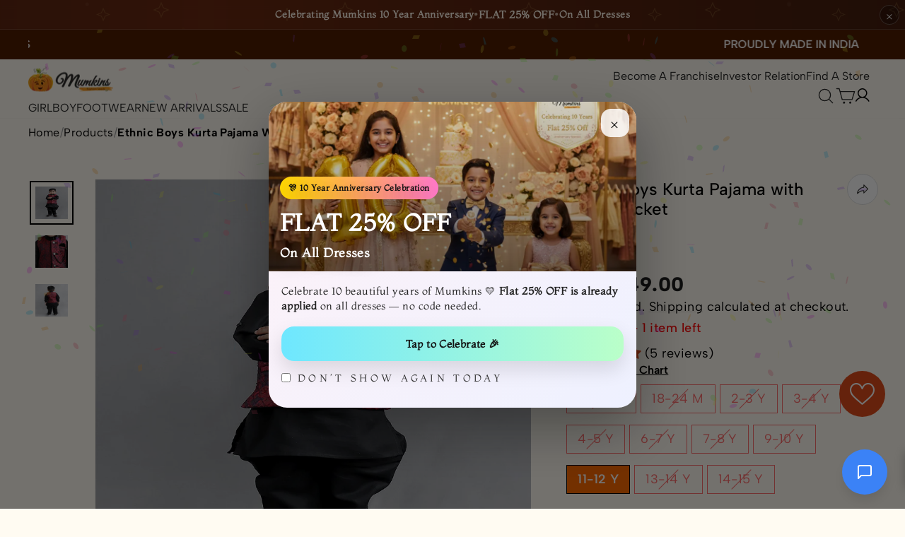

--- FILE ---
content_type: text/html; charset=utf-8
request_url: https://www.mumkins.in/products/kurta-pyjama-for-boys-and-kids-bs10a86
body_size: 90900
content:
<!doctype html>
<html class="no-js" lang="en" dir="ltr">
<head>
  <!-- Google Tag Manager -->
<script>(function(w,d,s,l,i){w[l]=w[l]||[];w[l].push({'gtm.start':
new Date().getTime(),event:'gtm.js'});var f=d.getElementsByTagName(s)[0],
j=d.createElement(s),dl=l!='dataLayer'?'&l='+l:'';j.async=true;j.src=
'https://www.googletagmanager.com/gtm.js?id='+i+dl;f.parentNode.insertBefore(j,f);
})(window,document,'script','dataLayer','GTM-MSQ6HRS');</script>
<!-- End Google Tag Manager -->

<script src="https://r2.spurnow.com/lc-widget/embed.js" data-embed-token="d8e67f4d-e898-43a9-99dd-c3706a43aef8" defer></script>
  <!-- Google tag (gtag.js) -->
<script async src="https://www.googletagmanager.com/gtag/js?id=G-Q7X1CXXB8Y"></script>
<script>
  window.dataLayer = window.dataLayer || [];
  function gtag(){dataLayer.push(arguments);}
  gtag('js', new Date());

  gtag('config', 'G-Q7X1CXXB8Y');
  gtag('config', 'AW-605995546');
</script>

<script>
  gtag('event', 'page_view', {
    'send_to': 'AW-605995546',
    'ecomm_pagetype': '',
    'ecomm_prodid': '',
    'ecomm_totalvalue': ''
  });
</script>

 <meta name="google-site-verification" content="8i7AZBt0M3hLwmCkrJ7zEf5lA-_PiuiTjn_8RUKjwcs" />
  <meta charset="utf-8">
  <meta http-equiv="X-UA-Compatible" content="IE=edge,chrome=1">
  <meta name="viewport" content="width=device-width,initial-scale=1">
  <meta name="theme-color" content="#df4d1b">
  <link rel="canonical" href="https://www.mumkins.in/products/kurta-pyjama-for-boys-and-kids-bs10a86">
  <link rel="preconnect" href="https://cdn.shopify.com" crossorigin>
  
  
  <script src="//www.mumkins.in/cdn/shop/t/64/assets/jquery-3.7.1.js?v=158417595810649192771769581424" defer></script>
   <script src="//www.mumkins.in/cdn/shop/t/64/assets/slick.min.js?v=59589741514623332231769581424" defer></script>
  
   
     <link href="//www.mumkins.in/cdn/shop/t/64/assets/slick.css?v=99639561323254153231769581428" rel="stylesheet" type="text/css" media="all" />
      <link href="//www.mumkins.in/cdn/shop/t/64/assets/slick-theme.css?v=154572330992693840251769581427" rel="stylesheet" type="text/css" media="all" />
      <!-- CONFETTI -->
    <script src="https://cdn.jsdelivr.net/npm/canvas-confetti@1.9.3/dist/confetti.browser.min.js" defer></script><title>Ethnic Boys Kurta Pajama with Nehru Jacket
&ndash; Mumkins
</title>
<meta name="description" content="Buy kurta pajama for boys with Nehru jacket in the perfect color combination of red and black. The kurta pajama with kids fits 12 months to 15 years."><meta property="og:site_name" content="Mumkins">
  <meta property="og:url" content="https://www.mumkins.in/products/kurta-pyjama-for-boys-and-kids-bs10a86">
  <meta property="og:title" content="Ethnic Boys Kurta Pajama with Nehru Jacket">
  <meta property="og:type" content="product">
  <meta property="og:description" content="Buy kurta pajama for boys with Nehru jacket in the perfect color combination of red and black. The kurta pajama with kids fits 12 months to 15 years."><meta property="og:image" content="http://www.mumkins.in/cdn/shop/products/kurta-pyjama-for-boys-bs10a86-red-1.jpg?v=1757575473">
    <meta property="og:image:secure_url" content="https://www.mumkins.in/cdn/shop/products/kurta-pyjama-for-boys-bs10a86-red-1.jpg?v=1757575473">
    <meta property="og:image:width" content="1100">
    <meta property="og:image:height" content="1100"><meta name="twitter:site" content="@mumkins_seeds">
  <meta name="twitter:card" content="summary_large_image">
  <meta name="twitter:title" content="Ethnic Boys Kurta Pajama with Nehru Jacket">
  <meta name="twitter:description" content="Buy kurta pajama for boys with Nehru jacket in the perfect color combination of red and black. The kurta pajama with kids fits 12 months to 15 years.">
<style data-shopify>
  

  
  
  
</style><link href="//www.mumkins.in/cdn/shop/t/64/assets/theme.css?v=110632535437899172571769605204" rel="stylesheet" type="text/css" media="all" />
  <link href="//www.mumkins.in/cdn/shop/t/64/assets/anniversary-popup.css?v=160054283112432980931769581427" rel="stylesheet" type="text/css" media="all" />
<style data-shopify>:root {
    --typeHeaderPrimary: "Rufina";
    --typeHeaderFallback: Menlo, Consolas, Monaco, Liberation Mono, Lucida Console, monospace, Apple Color Emoji, Segoe UI Emoji, Segoe UI Symbol;
    --typeHeaderSize: 36px;
    --typeHeaderWeight: 400;
    --typeHeaderLineHeight: 1;
    --typeHeaderSpacing: 0.0em;

    --typeBasePrimary:"Montaga";
    --typeBaseFallback:Menlo, Consolas, Monaco, Liberation Mono, Lucida Console, monospace, Apple Color Emoji, Segoe UI Emoji, Segoe UI Symbol;
    --typeBaseSize: 18px;
    --typeBaseWeight: 400;
    --typeBaseSpacing: 0.025em;
    --typeBaseLineHeight: 1.4;
    --typeBaselineHeightMinus01: 1.3;

    --typeCollectionTitle: 22px;

    --iconWeight: 3px;
    --iconLinecaps: round;

    
        --buttonRadius: 0;
    

    --colorGridOverlayOpacity: 0.12;
    --colorAnnouncement: #511d01;
    --colorAnnouncementText: #ffffff;

    --colorBody: #fffbf2;
    --colorBodyAlpha05: rgba(255, 251, 242, 0.05);
    --colorBodyDim: #fff3d9;
    --colorBodyLightDim: #fff8e8;
    --colorBodyMediumDim: #fff5de;


    --colorBorder: #ff6d6d;

    --colorBtnPrimary: #df4d1b;
    --colorBtnPrimaryLight: #e86e45;
    --colorBtnPrimaryDim: #c84518;
    --colorBtnPrimaryText: #ffffff;

    --colorCartDot: #df4d1b;

    --colorDrawers: #fffbf2;
    --colorDrawersDim: #fff3d9;
    --colorDrawerBorder: #e8e8e1;
    --colorDrawerText: #282828;
    --colorDrawerTextDark: #020202;
    --colorDrawerButton: #df4d1b;
    --colorDrawerButtonText: #ffffff;

    --colorFooter: #511d01;
    --colorFooterText: #ffffff;
    --colorFooterTextAlpha01: #ffffff;

    --colorGridOverlay: #000000;
    --colorGridOverlayOpacity: 0.1;

    --colorHeaderTextAlpha01: rgba(0, 0, 0, 0.1);

    --colorHeroText: #ffffff;

    --colorSmallImageBg: #ffffff;
    --colorLargeImageBg: #0f0f0f;

    --colorImageOverlay: #000000;
    --colorImageOverlayOpacity: 0.1;
    --colorImageOverlayTextShadow: 0.2;

    --colorLink: #000000;

    --colorModalBg: rgba(230, 230, 230, 0.6);

    --colorNav: #fffbf2;
    --colorNavText: #000000;

    --colorPrice: #1c1d1d;

    --colorSaleTag: #d5ba9f;
    --colorSaleTagText: #ffffff;

    --colorTextBody: #000000;
    --colorTextBodyAlpha015: rgba(0, 0, 0, 0.15);
    --colorTextBodyAlpha005: rgba(0, 0, 0, 0.05);
    --colorTextBodyAlpha008: rgba(0, 0, 0, 0.08);
    --colorTextSavings: #ff6d6d;

    --urlIcoSelect: url(//www.mumkins.in/cdn/shop/t/64/assets/ico-select.svg);
    --urlIcoSelectFooter: url(//www.mumkins.in/cdn/shop/t/64/assets/ico-select-footer.svg);
    --urlIcoSelectWhite: url(//www.mumkins.in/cdn/shop/t/64/assets/ico-select-white.svg);

    --grid-gutter: 17px;
    --drawer-gutter: 20px;

    --sizeChartMargin: 25px 0;
    --sizeChartIconMargin: 5px;

    --newsletterReminderPadding: 40px;

    /*Shop Pay Installments*/
    --color-body-text: #000000;
    --color-body: #fffbf2;
    --color-bg: #fffbf2;

    /* Root Variables */
      /* ========================= */
      --root-color-primary: #000000;
      --color-primary: #000000;
      --root-color-secondary: #fffbf2;
      --color-secondary: #fffbf2;
      --color-sale-tag: #d5ba9f;
      --color-sale-tag-text: #ffffff;
      --layout-section-padding-block: 3rem;
      --layout-section-padding-inline--md: 40px;
      --layout-section-max-inline-size: 1420px; 

      /* Product Card Font Famil */
      --card-font-family:'Albert Sans', sans-serif;
      --section-heading-font-family: Rufina;
      --section-font-family-montaga:'Montaga', sans-serif;
      /* Text */
      /* ========================= */
      
      /* Body Font Styles */
      --element-text-font-family--body: "SF Mono";
      --element-text-font-family-fallback--body: Menlo, Consolas, Monaco, Liberation Mono, Lucida Console, monospace, Apple Color Emoji, Segoe UI Emoji, Segoe UI Symbol;
      --element-text-font-weight--body: 400;
      --element-text-letter-spacing--body: 0.025em;
      --element-text-text-transform--body: none;

      /* Body Font Sizes */
      --element-text-font-size--body: initial;
      --element-text-font-size--body-xs: 14px;
      --element-text-font-size--body-sm: 16px;
      --element-text-font-size--body-md: 18px;
      --element-text-font-size--body-lg: 20px;
      
      /* Body Line Heights */
      --element-text-line-height--body: 1.4;

      /* Heading Font Styles */
      --element-text-font-family--heading: "SF Mono";
      --element-text-font-family-fallback--heading: Menlo, Consolas, Monaco, Liberation Mono, Lucida Console, monospace, Apple Color Emoji, Segoe UI Emoji, Segoe UI Symbol;
      --element-text-font-weight--heading: 400;
      --element-text-letter-spacing--heading: 0.0em;
      
       
      
      
      /* Heading Font Sizes */
      --element-text-font-size--heading-2xl: 52px;
      --element-text-font-size--heading-xl: 36px;
      --element-text-font-size--heading-lg: 30px;
      --element-text-font-size--heading-md: 28px;
      --element-text-font-size--heading-sm: 22px;
      --element-text-font-size--heading-xs: 20px;
      
      /* Heading Line Heights */
      --element-text-line-height--heading: 1;

      /* Buttons */
      /* ========================= */
      
          --element-button-radius: 0;
      

      --element-button-padding-block: 12px;
      --element-button-text-transform: uppercase;
      --element-button-font-weight: 800;
      --element-button-font-size: max(calc(var(--typeBaseSize) - 4px), 13px);
      --element-button-letter-spacing: .3em;

      /* Base Color Variables */
      --element-button-color-primary: #df4d1b;
      --element-button-color-secondary: #ffffff;
      --element-button-shade-border: 100%;

      /* Hover State Variables */
      --element-button-shade-background--hover: 0%;
      --element-button-shade-border--hover: 100%;

      /* Focus State Variables */
      --element-button-color-focus: var(--color-focus);

      /* Inputs */
      /* ========================= */
      
          --element-icon-radius: 0;
      

      --element-input-font-size: var(--element-text-font-size--body-sm);
      --element-input-box-shadow-shade: 100%;

      /* Hover State Variables */
      --element-input-background-shade--hover: 0%;
      --element-input-box-shadow-spread-radius--hover: 1px;

      /* 10yrs popup */
      --mk-bg1:#3b1b0d;
      --mk-bg2:#6b2a12;
      --mk-ivory:#fff6ea;
    }

    .placeholder-content {
    background-image: linear-gradient(100deg, #ffffff 40%, #f7f7f7 63%, #ffffff 79%);
    }

    @media only screen and (max-width: 768px) {
      :root {
        --element-button-font-size: max(calc(var(--typeBaseSize) - 5px), 11px);
      }
    }

    .element-radio {
        &:has(input[type='radio']:checked) {
          --element-button-color: var(--element-button-color-secondary);
        }
    }

    /* ATC Button Overrides */
    /* ========================= */

    .element-button[type="submit"],
    .element-button[type="submit"] .element-text,
    .element-button--shopify-payment-wrapper button {
      --element-button-padding-block: 13px;
      --element-button-padding-inline: 20px;
      --element-button-line-height: 1.42;
      --_font-size--body-md: var(--element-button-font-size);

      line-height: 1.42 !important;
    }

    /* When dynamic checkout is enabled */
    product-form:has(.element-button--shopify-payment-wrapper) {
      --element-button-color: #000000;

      .element-button[type="submit"],
      .element-button--shopify-payment-wrapper button {
        min-height: 50px !important;
      }

      .shopify-payment-button {
        margin: 0;
      }
    }

    /* Hover animation for non-angled buttons */
    body:not([data-button_style='angled']) .element-button[type="submit"] {
      position: relative;
      overflow: hidden;

      &:after {
        content: '';
        position: absolute;
        top: 0;
        left: 150%;
        width: 200%;
        height: 100%;
        transform: skewX(-20deg);
        background-image: linear-gradient(to right,transparent, rgba(255,255,255,.25),transparent);
      }

      &:hover:after {
        animation: shine 0.75s cubic-bezier(0.01, 0.56, 1, 1);
      }
    }

    /* ANGLED STYLE - ATC Button Overrides */
    /* ========================= */
    
    [data-button_style='angled'] {
      --element-button-shade-background--active: var(--element-button-shade-background);
      --element-button-shade-border--active: var(--element-button-shade-border);

      .element-button[type="submit"] {
        --_box-shadow: none;

        position: relative;
        max-width: 94%;
        border-top: 1px solid #df4d1b;
        border-bottom: 1px solid #df4d1b;
        
        &:before,
        &:after {
          content: '';
          position: absolute;
          display: block;
          top: -1px;
          bottom: -1px;
          width: 20px;
          transform: skewX(-12deg);
          background-color: #df4d1b;
        }
        
        &:before {
          left: -6px;
        }
        
        &:after {
          right: -6px;
        }
      }

      /* When dynamic checkout is enabled */
      product-form:has(.element-button--shopify-payment-wrapper) {
        .element-button[type="submit"]:before,
        .element-button[type="submit"]:after {
          background-color: color-mix(in srgb,var(--_color-text) var(--_shade-background),var(--_color-background));
          border-top: 1px solid #df4d1b;
          border-bottom: 1px solid #df4d1b;
        }

        .element-button[type="submit"]:before {
          border-left: 1px solid #df4d1b;
        }
        
        .element-button[type="submit"]:after {
          border-right: 1px solid #df4d1b;
        }
      }

      .element-button--shopify-payment-wrapper {
        --_color-background: #df4d1b;

        button:hover,
        button:before,
        button:after {
          background-color: color-mix(in srgb,var(--_color-text) var(--_shade-background),var(--_color-background)) !important;
        }

        button:not(button:focus-visible) {
          box-shadow: none !important;
        }
      }
    }</style>

<script>

window.merchantInfo  = {
        mid: "19g6ilbovx7ty",
        environment: "production",
        type: "merchantInfo",
  		storeId: "58427703448",
  		fbpixel: "849116818991068",
      }
var productFormSelector = "div[data-product-blocks]";
var cart = {"note":null,"attributes":{},"original_total_price":0,"total_price":0,"total_discount":0,"total_weight":0.0,"item_count":0,"items":[],"requires_shipping":false,"currency":"INR","items_subtotal_price":0,"cart_level_discount_applications":[],"checkout_charge_amount":0}
var templateName = 'product'

</script>

<script src="https://pdp.gokwik.co/merchant-integration/build/merchant.integration.js?v4" defer></script>



  <script>
   let  targetNode = document.querySelector('html')
  const sideCartCallback = function(mutationList){
      mutationList.forEach((mutation) => {
        let check=document.querySelector(".ba-chosen")?.innerHTML;
          mutation.addedNodes.forEach((added_node) => {
            if(!check || check==="INR"){

              var element1 = document.querySelector(".gokwik-checkout");
              var element2 = document.getElementById("gokwik-buy-now")
              var element3 = document.querySelector(".cart__checkout");
              
              if (element1) {
                element1.style.display = "block";
              }
              if (element2) {
                element2.style.display = "block";
              }
              if (element3) {
                element3.style.display = "none";
              }
              
              // $('.gokwik-checkout').show();
              // $('#gokwik-buy-now').show();
              // $('.cart__checkout').hide();
  

            }else{

              var element1 = document.querySelector(".gokwik-checkout");
              var element2 = document.getElementById(".gokwik-buy-now")
              var element3 = document.querySelector(".cart__checkout");
              
              if (element1) {
                element1.style.display = "none";
              }
              if (element2) {
                element2.style.display = "none";
              }
              if (element3) {
                element3.style.display = "block";
              }
            
  
              // $('.gokwik-checkout').hide();
              // $('#gokwik-buy-now').hide();
              // $('.cart__checkout').show();
}
          })
      })
    }
     const config = { attributes: true, childList: true, subtree: true };
      const customBtn = new MutationObserver(sideCartCallback)
      customBtn.observe(targetNode, config)
</script>
  
  

<style>

.gokwik-checkout {
  width: 100%;
  display: flex;
  justify-content: center;
  flex-direction: column;
  align-items: end;
  margin-top: 10px;
}
.gokwik-checkout button {
  max-width:100%;
  width: 100%;
  border: none;
  display: flex;
  justify-content: center;
  align-items: center;
  background: #DF4D1B;
  position: relative;
  margin: 0;
  margin-bottom:10px;
  border-radius: var(--buttonRadius);
  padding: 5px 10px;
  height:42.45px;
}
#gokwik-buy-now.disabled, .gokwik-disabled{
  opacity:0.5;
  cursor: not-allowed;
  }
  .gokwik-checkout button:focus {
  outline: none;
}
.gokwik-checkout button > span {
  display: flex;
}
.gokwik-checkout button > span.btn-text {
  display: flex;
  flex-direction: column;
  color: #ffffff;
  align-items: flex-start;
}
.gokwik-checkout button > span.btn-text > span:last-child {
	padding-top: 2px;
    font-size: 10px;
    font-weight: 700;
    line-height: 10px;
    text-transform: initial;
}
.gokwik-checkout button > span.btn-text > span:first-child {
    font-size: max(calc(var(--typeBaseSize) - 4px),13px);
    font-weight: 700;
    text-transform: uppercase;
    letter-spacing: .3em;
}
.gokwik-checkout button > span.pay-opt-icon img:first-child {
  margin-right: 10px;
  margin-left: 10px;
}
/*   Additional */
  .cart__checkout {
    width: 100%;
    height: 42px;
    text-align: center;
    padding: 0px;
    word-wrap: break-word;
}

@media(max-width: 450px){
  .drawer--right.drawer--is-open .drawer--right {
    width: 300px;
    right: -350px;
}
}
  @media(max-width: 450px){
  .drawer--right.drawer--is-open .drawer--right {
    width: 300px;
    right: -350px;
}
}
    @media(max-width: 400px){
  .drawer--right.drawer--is-open .drawer--right {
    width: 250px;
    right: -350px;
}
  .cart__checkout {
    width: 100%;
    height: 42px;
    text-align: center;
    padding: 0px;
    word-wrap: break-word;
}
    }
   @media(max-width: 350px){
 .drawer--right {
    width: 215px;
    right: -350px;
}
  .cart__checkout {
    width: 100%;
    height: 42px;
    text-align: center;
    padding: 0px;
    word-wrap: break-word;
}
  }

  

 #gokwik-buy-now {
   background: #df4d1b;
   max-width: 600px;
   width: 100%;
   color: #df4d1b;
   cursor: pointer;
   line-height: 1;
   border: none;
   padding: 15px 10px;
   font-size: 13px;
  font-weight: 700;
  letter-spacing: .3em;
  margin-top:10px;
    margin-bottom: 5px;
    text-transform: uppercase;
   position:relative;
  min-height: 50px;
  /*border: 1px solid;*/
  border-radius: var(--buttonRadius);
  text-align: center;
  align-items: center;
  justify-content: center;
 }

  

/* Loader CSS */
  #btn-loader{
    display: none;
    position: absolute;
    top: 0;
    bottom: 0;
    left: 0;
    right: 0;
    justify-content: center;
    align-items: center;
    background:#df4d1b;
    border-radius:2.5rem;
    
  } 

.cir-loader,
.cir-loader:after {
  border-radius: 50%;
  width: 35px;
  height: 35px;
}
.cir-loader {
  margin: 6px auto;
  font-size: 10px;
  position: relative;
  text-indent: -9999em;
  border-top: 0.5em solid rgba(255, 255, 255, 0.2);
  border-right: 0.5em solid rgba(255, 255, 255, 0.2);
  border-bottom: 0.5em solid rgba(255, 255, 255, 0.2);
  border-left: 0.5em solid #ffffff;
  -webkit-transform: translateZ(0);
  -ms-transform: translateZ(0);
  transform: translateZ(0);
  -webkit-animation: load8 1.1s infinite linear;
  animation: load8 1.1s infinite linear;
}
@-webkit-keyframes load8 {
  0% {
    -webkit-transform: rotate(0deg);
    transform: rotate(0deg);
  }
  100% {
    -webkit-transform: rotate(360deg);
    transform: rotate(360deg);
  }
}
@keyframes load8 {
  0% {
    -webkit-transform: rotate(0deg);
    transform: rotate(0deg);
  }
  100% {
    -webkit-transform: rotate(360deg);
    transform: rotate(360deg);
  }
}
</style> 



  <script>
    document.documentElement.className = document.documentElement.className.replace('no-js', 'js');

    window.theme = window.theme || {};
    theme.routes = {
      home: "/",
      cart: "/cart.js",
      cartPage: "/cart",
      cartAdd: "/cart/add.js",
      cartChange: "/cart/change.js",
      search: "/search",
      predictiveSearch: "/search/suggest"
    };
    theme.strings = {
      soldOut: "Sold Out",
      unavailable: "Unavailable",
      inStockLabel: "In stock, ready to ship",
      oneStockLabel: "Low stock - [count] item left",
      otherStockLabel: "Low stock - [count] items left",
      willNotShipUntil: "Ready to ship [date]",
      willBeInStockAfter: "Back in stock [date]",
      waitingForStock: "Backordered, shipping soon",
      savePrice: "Save [saved_amount]",
      cartEmpty: "Your cart is currently empty.",
      cartTermsConfirmation: "You must agree with the terms and conditions of sales to check out",
      searchCollections: "Collections",
      searchPages: "Pages",
      searchArticles: "Articles",
      productFrom: "from ",
      maxQuantity: "You can only have [quantity] of [title] in your cart."
    };
    theme.settings = {
      cartType: "drawer",
      isCustomerTemplate: false,
      moneyFormat: "\u003cspan class=money\u003eRs. {{amount}}\u003c\/span\u003e",
      saveType: "dollar",
      productImageSize: "portrait_custom",
      productImageCover: true,
      predictiveSearch: true,
      predictiveSearchType: null,
      predictiveSearchVendor: false,
      predictiveSearchPrice: false,
      quickView: false,
      themeName: 'Impulse',
      themeVersion: "8.1.0"
    };
  </script>
  <script>window.performance && window.performance.mark && window.performance.mark('shopify.content_for_header.start');</script><meta name="google-site-verification" content="F9XZqIll1BbokLU3ETgFQBSHfz6cMwD1QO08bv-qYKI">
<meta id="shopify-digital-wallet" name="shopify-digital-wallet" content="/58427703448/digital_wallets/dialog">
<meta id="in-context-paypal-metadata" data-shop-id="58427703448" data-venmo-supported="false" data-environment="production" data-locale="en_US" data-paypal-v4="true" data-currency="INR">
<link rel="alternate" type="application/json+oembed" href="https://www.mumkins.in/products/kurta-pyjama-for-boys-and-kids-bs10a86.oembed">
<script async="async" src="/checkouts/internal/preloads.js?locale=en-IN"></script>
<script id="shopify-features" type="application/json">{"accessToken":"daf57b2c710eadbfed4a5b6e4e72e24d","betas":["rich-media-storefront-analytics"],"domain":"www.mumkins.in","predictiveSearch":true,"shopId":58427703448,"locale":"en"}</script>
<script>var Shopify = Shopify || {};
Shopify.shop = "mumkins-kids-wear.myshopify.com";
Shopify.locale = "en";
Shopify.currency = {"active":"INR","rate":"1.0"};
Shopify.country = "IN";
Shopify.theme = {"name":"Mumkins\/upgraded-production","id":155993506022,"schema_name":"Impulse","schema_version":"8.1.0","theme_store_id":null,"role":"main"};
Shopify.theme.handle = "null";
Shopify.theme.style = {"id":null,"handle":null};
Shopify.cdnHost = "www.mumkins.in/cdn";
Shopify.routes = Shopify.routes || {};
Shopify.routes.root = "/";</script>
<script type="module">!function(o){(o.Shopify=o.Shopify||{}).modules=!0}(window);</script>
<script>!function(o){function n(){var o=[];function n(){o.push(Array.prototype.slice.apply(arguments))}return n.q=o,n}var t=o.Shopify=o.Shopify||{};t.loadFeatures=n(),t.autoloadFeatures=n()}(window);</script>
<script id="shop-js-analytics" type="application/json">{"pageType":"product"}</script>
<script defer="defer" async type="module" src="//www.mumkins.in/cdn/shopifycloud/shop-js/modules/v2/client.init-shop-cart-sync_BN7fPSNr.en.esm.js"></script>
<script defer="defer" async type="module" src="//www.mumkins.in/cdn/shopifycloud/shop-js/modules/v2/chunk.common_Cbph3Kss.esm.js"></script>
<script defer="defer" async type="module" src="//www.mumkins.in/cdn/shopifycloud/shop-js/modules/v2/chunk.modal_DKumMAJ1.esm.js"></script>
<script type="module">
  await import("//www.mumkins.in/cdn/shopifycloud/shop-js/modules/v2/client.init-shop-cart-sync_BN7fPSNr.en.esm.js");
await import("//www.mumkins.in/cdn/shopifycloud/shop-js/modules/v2/chunk.common_Cbph3Kss.esm.js");
await import("//www.mumkins.in/cdn/shopifycloud/shop-js/modules/v2/chunk.modal_DKumMAJ1.esm.js");

  window.Shopify.SignInWithShop?.initShopCartSync?.({"fedCMEnabled":true,"windoidEnabled":true});

</script>
<script>(function() {
  var isLoaded = false;
  function asyncLoad() {
    if (isLoaded) return;
    isLoaded = true;
    var urls = ["https:\/\/cdn.shopify.com\/s\/files\/1\/0584\/2770\/3448\/t\/15\/assets\/globo.formbuilder.init.js?v=1652701619\u0026shop=mumkins-kids-wear.myshopify.com","https:\/\/intg.snapchat.com\/shopify\/shopify-scevent-init.js?id=e2caa35e-ec49-4015-8613-895d43bcf128\u0026shop=mumkins-kids-wear.myshopify.com","https:\/\/cdn.shopify.com\/s\/files\/1\/0449\/2568\/1820\/t\/4\/assets\/booster_currency.js?v=1624978055\u0026shop=mumkins-kids-wear.myshopify.com","https:\/\/sr-cdn.shiprocket.in\/sr-promise\/static\/uc.js?channel_id=4\u0026sr_company_id=4680495\u0026shop=mumkins-kids-wear.myshopify.com"];
    for (var i = 0; i < urls.length; i++) {
      var s = document.createElement('script');
      s.type = 'text/javascript';
      s.async = true;
      s.src = urls[i];
      var x = document.getElementsByTagName('script')[0];
      x.parentNode.insertBefore(s, x);
    }
  };
  if(window.attachEvent) {
    window.attachEvent('onload', asyncLoad);
  } else {
    window.addEventListener('load', asyncLoad, false);
  }
})();</script>
<script id="__st">var __st={"a":58427703448,"offset":19800,"reqid":"161ac200-e649-42b4-bffd-9bbd2f129b06-1769909134","pageurl":"www.mumkins.in\/products\/kurta-pyjama-for-boys-and-kids-bs10a86","u":"9a8dab5f7c30","p":"product","rtyp":"product","rid":6954334519448};</script>
<script>window.ShopifyPaypalV4VisibilityTracking = true;</script>
<script id="captcha-bootstrap">!function(){'use strict';const t='contact',e='account',n='new_comment',o=[[t,t],['blogs',n],['comments',n],[t,'customer']],c=[[e,'customer_login'],[e,'guest_login'],[e,'recover_customer_password'],[e,'create_customer']],r=t=>t.map((([t,e])=>`form[action*='/${t}']:not([data-nocaptcha='true']) input[name='form_type'][value='${e}']`)).join(','),a=t=>()=>t?[...document.querySelectorAll(t)].map((t=>t.form)):[];function s(){const t=[...o],e=r(t);return a(e)}const i='password',u='form_key',d=['recaptcha-v3-token','g-recaptcha-response','h-captcha-response',i],f=()=>{try{return window.sessionStorage}catch{return}},m='__shopify_v',_=t=>t.elements[u];function p(t,e,n=!1){try{const o=window.sessionStorage,c=JSON.parse(o.getItem(e)),{data:r}=function(t){const{data:e,action:n}=t;return t[m]||n?{data:e,action:n}:{data:t,action:n}}(c);for(const[e,n]of Object.entries(r))t.elements[e]&&(t.elements[e].value=n);n&&o.removeItem(e)}catch(o){console.error('form repopulation failed',{error:o})}}const l='form_type',E='cptcha';function T(t){t.dataset[E]=!0}const w=window,h=w.document,L='Shopify',v='ce_forms',y='captcha';let A=!1;((t,e)=>{const n=(g='f06e6c50-85a8-45c8-87d0-21a2b65856fe',I='https://cdn.shopify.com/shopifycloud/storefront-forms-hcaptcha/ce_storefront_forms_captcha_hcaptcha.v1.5.2.iife.js',D={infoText:'Protected by hCaptcha',privacyText:'Privacy',termsText:'Terms'},(t,e,n)=>{const o=w[L][v],c=o.bindForm;if(c)return c(t,g,e,D).then(n);var r;o.q.push([[t,g,e,D],n]),r=I,A||(h.body.append(Object.assign(h.createElement('script'),{id:'captcha-provider',async:!0,src:r})),A=!0)});var g,I,D;w[L]=w[L]||{},w[L][v]=w[L][v]||{},w[L][v].q=[],w[L][y]=w[L][y]||{},w[L][y].protect=function(t,e){n(t,void 0,e),T(t)},Object.freeze(w[L][y]),function(t,e,n,w,h,L){const[v,y,A,g]=function(t,e,n){const i=e?o:[],u=t?c:[],d=[...i,...u],f=r(d),m=r(i),_=r(d.filter((([t,e])=>n.includes(e))));return[a(f),a(m),a(_),s()]}(w,h,L),I=t=>{const e=t.target;return e instanceof HTMLFormElement?e:e&&e.form},D=t=>v().includes(t);t.addEventListener('submit',(t=>{const e=I(t);if(!e)return;const n=D(e)&&!e.dataset.hcaptchaBound&&!e.dataset.recaptchaBound,o=_(e),c=g().includes(e)&&(!o||!o.value);(n||c)&&t.preventDefault(),c&&!n&&(function(t){try{if(!f())return;!function(t){const e=f();if(!e)return;const n=_(t);if(!n)return;const o=n.value;o&&e.removeItem(o)}(t);const e=Array.from(Array(32),(()=>Math.random().toString(36)[2])).join('');!function(t,e){_(t)||t.append(Object.assign(document.createElement('input'),{type:'hidden',name:u})),t.elements[u].value=e}(t,e),function(t,e){const n=f();if(!n)return;const o=[...t.querySelectorAll(`input[type='${i}']`)].map((({name:t})=>t)),c=[...d,...o],r={};for(const[a,s]of new FormData(t).entries())c.includes(a)||(r[a]=s);n.setItem(e,JSON.stringify({[m]:1,action:t.action,data:r}))}(t,e)}catch(e){console.error('failed to persist form',e)}}(e),e.submit())}));const S=(t,e)=>{t&&!t.dataset[E]&&(n(t,e.some((e=>e===t))),T(t))};for(const o of['focusin','change'])t.addEventListener(o,(t=>{const e=I(t);D(e)&&S(e,y())}));const B=e.get('form_key'),M=e.get(l),P=B&&M;t.addEventListener('DOMContentLoaded',(()=>{const t=y();if(P)for(const e of t)e.elements[l].value===M&&p(e,B);[...new Set([...A(),...v().filter((t=>'true'===t.dataset.shopifyCaptcha))])].forEach((e=>S(e,t)))}))}(h,new URLSearchParams(w.location.search),n,t,e,['guest_login'])})(!0,!0)}();</script>
<script integrity="sha256-4kQ18oKyAcykRKYeNunJcIwy7WH5gtpwJnB7kiuLZ1E=" data-source-attribution="shopify.loadfeatures" defer="defer" src="//www.mumkins.in/cdn/shopifycloud/storefront/assets/storefront/load_feature-a0a9edcb.js" crossorigin="anonymous"></script>
<script data-source-attribution="shopify.dynamic_checkout.dynamic.init">var Shopify=Shopify||{};Shopify.PaymentButton=Shopify.PaymentButton||{isStorefrontPortableWallets:!0,init:function(){window.Shopify.PaymentButton.init=function(){};var t=document.createElement("script");t.src="https://www.mumkins.in/cdn/shopifycloud/portable-wallets/latest/portable-wallets.en.js",t.type="module",document.head.appendChild(t)}};
</script>
<script data-source-attribution="shopify.dynamic_checkout.buyer_consent">
  function portableWalletsHideBuyerConsent(e){var t=document.getElementById("shopify-buyer-consent"),n=document.getElementById("shopify-subscription-policy-button");t&&n&&(t.classList.add("hidden"),t.setAttribute("aria-hidden","true"),n.removeEventListener("click",e))}function portableWalletsShowBuyerConsent(e){var t=document.getElementById("shopify-buyer-consent"),n=document.getElementById("shopify-subscription-policy-button");t&&n&&(t.classList.remove("hidden"),t.removeAttribute("aria-hidden"),n.addEventListener("click",e))}window.Shopify?.PaymentButton&&(window.Shopify.PaymentButton.hideBuyerConsent=portableWalletsHideBuyerConsent,window.Shopify.PaymentButton.showBuyerConsent=portableWalletsShowBuyerConsent);
</script>
<script>
  function portableWalletsCleanup(e){e&&e.src&&console.error("Failed to load portable wallets script "+e.src);var t=document.querySelectorAll("shopify-accelerated-checkout .shopify-payment-button__skeleton, shopify-accelerated-checkout-cart .wallet-cart-button__skeleton"),e=document.getElementById("shopify-buyer-consent");for(let e=0;e<t.length;e++)t[e].remove();e&&e.remove()}function portableWalletsNotLoadedAsModule(e){e instanceof ErrorEvent&&"string"==typeof e.message&&e.message.includes("import.meta")&&"string"==typeof e.filename&&e.filename.includes("portable-wallets")&&(window.removeEventListener("error",portableWalletsNotLoadedAsModule),window.Shopify.PaymentButton.failedToLoad=e,"loading"===document.readyState?document.addEventListener("DOMContentLoaded",window.Shopify.PaymentButton.init):window.Shopify.PaymentButton.init())}window.addEventListener("error",portableWalletsNotLoadedAsModule);
</script>

<script type="module" src="https://www.mumkins.in/cdn/shopifycloud/portable-wallets/latest/portable-wallets.en.js" onError="portableWalletsCleanup(this)" crossorigin="anonymous"></script>
<script nomodule>
  document.addEventListener("DOMContentLoaded", portableWalletsCleanup);
</script>

<script id='scb4127' type='text/javascript' async='' src='https://www.mumkins.in/cdn/shopifycloud/privacy-banner/storefront-banner.js'></script><link id="shopify-accelerated-checkout-styles" rel="stylesheet" media="screen" href="https://www.mumkins.in/cdn/shopifycloud/portable-wallets/latest/accelerated-checkout-backwards-compat.css" crossorigin="anonymous">
<style id="shopify-accelerated-checkout-cart">
        #shopify-buyer-consent {
  margin-top: 1em;
  display: inline-block;
  width: 100%;
}

#shopify-buyer-consent.hidden {
  display: none;
}

#shopify-subscription-policy-button {
  background: none;
  border: none;
  padding: 0;
  text-decoration: underline;
  font-size: inherit;
  cursor: pointer;
}

#shopify-subscription-policy-button::before {
  box-shadow: none;
}

      </style>

<script>window.performance && window.performance.mark && window.performance.mark('shopify.content_for_header.end');</script>

  <script src="//www.mumkins.in/cdn/shop/t/64/assets/vendor-scripts-v11.js" defer="defer"></script><script src="//www.mumkins.in/cdn/shop/t/64/assets/theme.js?v=115843371046368165871769601373" defer="defer"></script>


  <link href="//www.mumkins.in/cdn/shop/t/64/assets/Albertsans-font.css?v=11472728587599604061769581425" rel="stylesheet" type="text/css" media="all" />
<script type="text/javascript">if(typeof window.hulkappsWishlist === 'undefined') {
                            window.hulkappsWishlist = {};
                        }
                        window.hulkappsWishlist.baseURL = '/apps/advanced-wishlist/api';
                        window.hulkappsWishlist.hasAppBlockSupport = '1';
                        </script>
<!-- BEGIN app block: shopify://apps/judge-me-reviews/blocks/judgeme_core/61ccd3b1-a9f2-4160-9fe9-4fec8413e5d8 --><!-- Start of Judge.me Core -->






<link rel="dns-prefetch" href="https://cdnwidget.judge.me">
<link rel="dns-prefetch" href="https://cdn.judge.me">
<link rel="dns-prefetch" href="https://cdn1.judge.me">
<link rel="dns-prefetch" href="https://api.judge.me">

<script data-cfasync='false' class='jdgm-settings-script'>window.jdgmSettings={"pagination":5,"disable_web_reviews":false,"badge_no_review_text":"(No reviews)","badge_n_reviews_text":"({{ n }} review/reviews)","hide_badge_preview_if_no_reviews":false,"badge_hide_text":false,"enforce_center_preview_badge":false,"widget_title":"Customer Reviews","widget_open_form_text":"Write a review","widget_close_form_text":"Cancel review","widget_refresh_page_text":"Refresh page","widget_summary_text":"Based on {{ number_of_reviews }} review/reviews","widget_no_review_text":"Be the first to write a review","widget_name_field_text":"Display name","widget_verified_name_field_text":"Verified Name (public)","widget_name_placeholder_text":"Display name","widget_required_field_error_text":"This field is required.","widget_email_field_text":"Email address","widget_verified_email_field_text":"Verified Email (private, can not be edited)","widget_email_placeholder_text":"Your email address","widget_email_field_error_text":"Please enter a valid email address.","widget_rating_field_text":"Rating","widget_review_title_field_text":"Review Title","widget_review_title_placeholder_text":"Give your review a title","widget_review_body_field_text":"Review content","widget_review_body_placeholder_text":"Start writing here...","widget_pictures_field_text":"Picture/Video (optional)","widget_submit_review_text":"Submit Review","widget_submit_verified_review_text":"Submit Verified Review","widget_submit_success_msg_with_auto_publish":"Thank you! Please refresh the page in a few moments to see your review. You can remove or edit your review by logging into \u003ca href='https://judge.me/login' target='_blank' rel='nofollow noopener'\u003eJudge.me\u003c/a\u003e","widget_submit_success_msg_no_auto_publish":"Thank you! Your review will be published as soon as it is approved by the shop admin. You can remove or edit your review by logging into \u003ca href='https://judge.me/login' target='_blank' rel='nofollow noopener'\u003eJudge.me\u003c/a\u003e","widget_show_default_reviews_out_of_total_text":"Showing {{ n_reviews_shown }} out of {{ n_reviews }} reviews.","widget_show_all_link_text":"Show all","widget_show_less_link_text":"Show less","widget_author_said_text":"{{ reviewer_name }} said:","widget_days_text":"{{ n }} days ago","widget_weeks_text":"{{ n }} week/weeks ago","widget_months_text":"{{ n }} month/months ago","widget_years_text":"{{ n }} year/years ago","widget_yesterday_text":"Yesterday","widget_today_text":"Today","widget_replied_text":"\u003e\u003e {{ shop_name }} replied:","widget_read_more_text":"Read more","widget_reviewer_name_as_initial":"","widget_rating_filter_color":"","widget_rating_filter_see_all_text":"See all reviews","widget_sorting_most_recent_text":"Most Recent","widget_sorting_highest_rating_text":"Highest Rating","widget_sorting_lowest_rating_text":"Lowest Rating","widget_sorting_with_pictures_text":"Only Pictures","widget_sorting_most_helpful_text":"Most Helpful","widget_open_question_form_text":"Ask a question","widget_reviews_subtab_text":"Reviews","widget_questions_subtab_text":"Questions","widget_question_label_text":"Question","widget_answer_label_text":"Answer","widget_question_placeholder_text":"Write your question here","widget_submit_question_text":"Submit Question","widget_question_submit_success_text":"Thank you for your question! We will notify you once it gets answered.","verified_badge_text":"Verified","verified_badge_bg_color":"","verified_badge_text_color":"","verified_badge_placement":"left-of-reviewer-name","widget_review_max_height":"","widget_hide_border":false,"widget_social_share":false,"widget_thumb":false,"widget_review_location_show":false,"widget_location_format":"","all_reviews_include_out_of_store_products":true,"all_reviews_out_of_store_text":"(out of store)","all_reviews_pagination":100,"all_reviews_product_name_prefix_text":"about","enable_review_pictures":true,"enable_question_anwser":false,"widget_theme":"","review_date_format":"mm/dd/yyyy","default_sort_method":"most-recent","widget_product_reviews_subtab_text":"Product Reviews","widget_shop_reviews_subtab_text":"Shop Reviews","widget_other_products_reviews_text":"Reviews for other products","widget_store_reviews_subtab_text":"Store reviews","widget_no_store_reviews_text":"This store hasn't received any reviews yet","widget_web_restriction_product_reviews_text":"This product hasn't received any reviews yet","widget_no_items_text":"No items found","widget_show_more_text":"Show more","widget_write_a_store_review_text":"Write a Store Review","widget_product_and_store_reviews_text":"Product and store reviews","widget_reviews_in_collection_text":"Reviews in this collection","widget_other_languages_heading":"Reviews in Other Languages","widget_translate_review_text":"Translate review to {{ language }}","widget_translating_review_text":"Translating...","widget_show_original_translation_text":"Show original ({{ language }})","widget_translate_review_failed_text":"Review couldn't be translated.","widget_translate_review_retry_text":"Retry","widget_translate_review_try_again_later_text":"Try again later","show_product_url_for_grouped_product":false,"widget_sorting_pictures_first_text":"Pictures First","show_pictures_on_all_rev_page_mobile":false,"show_pictures_on_all_rev_page_desktop":false,"floating_tab_hide_mobile_install_preference":false,"floating_tab_button_name":"★ Reviews","floating_tab_title":"Let customers speak for us","floating_tab_button_color":"","floating_tab_button_background_color":"","floating_tab_url":"","floating_tab_url_enabled":false,"floating_tab_tab_style":"text","all_reviews_text_badge_text":"Customers rate us {{ shop.metafields.judgeme.all_reviews_rating | round: 1 }}/5 based on {{ shop.metafields.judgeme.all_reviews_count }} reviews.","all_reviews_text_badge_text_branded_style":"{{ shop.metafields.judgeme.all_reviews_rating | round: 1 }} out of 5 stars based on {{ shop.metafields.judgeme.all_reviews_count }} reviews","is_all_reviews_text_badge_a_link":true,"show_stars_for_all_reviews_text_badge":true,"all_reviews_text_badge_url":"","all_reviews_text_style":"text","all_reviews_text_color_style":"judgeme_brand_color","all_reviews_text_color":"#108474","all_reviews_text_show_jm_brand":true,"featured_carousel_show_header":true,"featured_carousel_title":"CUSTOMER REVIEWS","testimonials_carousel_title":"Customers are saying","videos_carousel_title":"Real customer stories","cards_carousel_title":"Customers are saying","featured_carousel_count_text":"from {{ n }} reviews","featured_carousel_add_link_to_all_reviews_page":true,"featured_carousel_url":"","featured_carousel_show_images":false,"featured_carousel_autoslide_interval":3,"featured_carousel_arrows_on_the_sides":true,"featured_carousel_height":250,"featured_carousel_width":90,"featured_carousel_image_size":8,"featured_carousel_image_height":250,"featured_carousel_arrow_color":"#DF4D1B","verified_count_badge_style":"vintage","verified_count_badge_orientation":"horizontal","verified_count_badge_color_style":"judgeme_brand_color","verified_count_badge_color":"#108474","is_verified_count_badge_a_link":true,"verified_count_badge_url":"","verified_count_badge_show_jm_brand":true,"widget_rating_preset_default":5,"widget_first_sub_tab":"product-reviews","widget_show_histogram":true,"widget_histogram_use_custom_color":false,"widget_pagination_use_custom_color":false,"widget_star_use_custom_color":false,"widget_verified_badge_use_custom_color":false,"widget_write_review_use_custom_color":false,"picture_reminder_submit_button":"Upload Pictures","enable_review_videos":true,"mute_video_by_default":false,"widget_sorting_videos_first_text":"Videos First","widget_review_pending_text":"Pending","featured_carousel_items_for_large_screen":4,"social_share_options_order":"Facebook,Twitter","remove_microdata_snippet":true,"disable_json_ld":false,"enable_json_ld_products":false,"preview_badge_show_question_text":false,"preview_badge_no_question_text":"No questions","preview_badge_n_question_text":"{{ number_of_questions }} question/questions","qa_badge_show_icon":false,"qa_badge_position":"same-row","remove_judgeme_branding":false,"widget_add_search_bar":false,"widget_search_bar_placeholder":"Search","widget_sorting_verified_only_text":"Verified only","featured_carousel_theme":"default","featured_carousel_show_rating":true,"featured_carousel_show_title":true,"featured_carousel_show_body":true,"featured_carousel_show_date":false,"featured_carousel_show_reviewer":true,"featured_carousel_show_product":false,"featured_carousel_header_background_color":"#108474","featured_carousel_header_text_color":"#ffffff","featured_carousel_name_product_separator":"reviewed","featured_carousel_full_star_background":"#108474","featured_carousel_empty_star_background":"#dadada","featured_carousel_vertical_theme_background":"#f9fafb","featured_carousel_verified_badge_enable":false,"featured_carousel_verified_badge_color":"#108474","featured_carousel_border_style":"round","featured_carousel_review_line_length_limit":3,"featured_carousel_more_reviews_button_text":"Read more reviews","featured_carousel_view_product_button_text":"View product","all_reviews_page_load_reviews_on":"scroll","all_reviews_page_load_more_text":"Load More Reviews","disable_fb_tab_reviews":false,"enable_ajax_cdn_cache":false,"widget_advanced_speed_features":5,"widget_public_name_text":"displayed publicly like","default_reviewer_name":"John Smith","default_reviewer_name_has_non_latin":true,"widget_reviewer_anonymous":"Anonymous","medals_widget_title":"Judge.me Review Medals","medals_widget_background_color":"#f9fafb","medals_widget_position":"footer_all_pages","medals_widget_border_color":"#f9fafb","medals_widget_verified_text_position":"left","medals_widget_use_monochromatic_version":false,"medals_widget_elements_color":"#108474","show_reviewer_avatar":true,"widget_invalid_yt_video_url_error_text":"Not a YouTube video URL","widget_max_length_field_error_text":"Please enter no more than {0} characters.","widget_show_country_flag":false,"widget_show_collected_via_shop_app":true,"widget_verified_by_shop_badge_style":"light","widget_verified_by_shop_text":"Verified by Shop","widget_show_photo_gallery":false,"widget_load_with_code_splitting":true,"widget_ugc_install_preference":false,"widget_ugc_title":"Made by us, Shared by you","widget_ugc_subtitle":"Tag us to see your picture featured in our page","widget_ugc_arrows_color":"#ffffff","widget_ugc_primary_button_text":"Buy Now","widget_ugc_primary_button_background_color":"#ffffff","widget_ugc_primary_button_text_color":"#484848","widget_ugc_primary_button_border_width":"2","widget_ugc_primary_button_border_style":"solid","widget_ugc_primary_button_border_color":"#d5ba9f","widget_ugc_primary_button_border_radius":"25","widget_ugc_secondary_button_text":"Load More","widget_ugc_secondary_button_background_color":"#ffffff","widget_ugc_secondary_button_text_color":"#484848","widget_ugc_secondary_button_border_width":"2","widget_ugc_secondary_button_border_style":"solid","widget_ugc_secondary_button_border_color":"#484848","widget_ugc_secondary_button_border_radius":"25","widget_ugc_reviews_button_text":"View Reviews","widget_ugc_reviews_button_background_color":"#ffffff","widget_ugc_reviews_button_text_color":"#d5ba9f","widget_ugc_reviews_button_border_width":"2","widget_ugc_reviews_button_border_style":"solid","widget_ugc_reviews_button_border_color":"#484848","widget_ugc_reviews_button_border_radius":"25","widget_ugc_reviews_button_link_to":"store-product-page","widget_ugc_show_post_date":false,"widget_ugc_max_width":"1000","widget_rating_metafield_value_type":true,"widget_primary_color":"#DF4D1B","widget_enable_secondary_color":true,"widget_secondary_color":"#484848","widget_summary_average_rating_text":"{{ average_rating }} out of 5","widget_media_grid_title":"Customer photos \u0026 videos","widget_media_grid_see_more_text":"See more","widget_round_style":false,"widget_show_product_medals":false,"widget_verified_by_judgeme_text":"Verified","widget_show_store_medals":true,"widget_verified_by_judgeme_text_in_store_medals":"Verified by Judge.me","widget_media_field_exceed_quantity_message":"Sorry, we can only accept {{ max_media }} for one review.","widget_media_field_exceed_limit_message":"{{ file_name }} is too large, please select a {{ media_type }} less than {{ size_limit }}MB.","widget_review_submitted_text":"Review Submitted!","widget_question_submitted_text":"Question Submitted!","widget_close_form_text_question":"Cancel","widget_write_your_answer_here_text":"Write your answer here","widget_enabled_branded_link":true,"widget_show_collected_by_judgeme":false,"widget_reviewer_name_color":"","widget_write_review_text_color":"","widget_write_review_bg_color":"","widget_collected_by_judgeme_text":"collected by Judge.me","widget_pagination_type":"standard","widget_load_more_text":"Load More","widget_load_more_color":"#108474","widget_full_review_text":"Full Review","widget_read_more_reviews_text":"Read More Reviews","widget_read_questions_text":"Read Questions","widget_questions_and_answers_text":"Questions \u0026 Answers","widget_verified_by_text":"Verified by","widget_verified_text":"Verified","widget_number_of_reviews_text":"{{ number_of_reviews }} reviews","widget_back_button_text":"Back","widget_next_button_text":"Next","widget_custom_forms_filter_button":"Filters","custom_forms_style":"horizontal","widget_show_review_information":false,"how_reviews_are_collected":"How reviews are collected?","widget_show_review_keywords":false,"widget_gdpr_statement":"How we use your data: We'll only contact you about the review you left, and only if necessary. By submitting your review, you agree to Judge.me's \u003ca href='https://judge.me/terms' target='_blank' rel='nofollow noopener'\u003eterms\u003c/a\u003e, \u003ca href='https://judge.me/privacy' target='_blank' rel='nofollow noopener'\u003eprivacy\u003c/a\u003e and \u003ca href='https://judge.me/content-policy' target='_blank' rel='nofollow noopener'\u003econtent\u003c/a\u003e policies.","widget_multilingual_sorting_enabled":false,"widget_translate_review_content_enabled":false,"widget_translate_review_content_method":"manual","popup_widget_review_selection":"automatically_with_pictures","popup_widget_round_border_style":true,"popup_widget_show_title":true,"popup_widget_show_body":true,"popup_widget_show_reviewer":false,"popup_widget_show_product":true,"popup_widget_show_pictures":true,"popup_widget_use_review_picture":true,"popup_widget_show_on_home_page":true,"popup_widget_show_on_product_page":true,"popup_widget_show_on_collection_page":true,"popup_widget_show_on_cart_page":true,"popup_widget_position":"bottom_left","popup_widget_first_review_delay":5,"popup_widget_duration":5,"popup_widget_interval":5,"popup_widget_review_count":5,"popup_widget_hide_on_mobile":true,"review_snippet_widget_round_border_style":true,"review_snippet_widget_card_color":"#FFFFFF","review_snippet_widget_slider_arrows_background_color":"#FFFFFF","review_snippet_widget_slider_arrows_color":"#000000","review_snippet_widget_star_color":"#108474","show_product_variant":false,"all_reviews_product_variant_label_text":"Variant: ","widget_show_verified_branding":false,"widget_ai_summary_title":"Customers say","widget_ai_summary_disclaimer":"AI-powered review summary based on recent customer reviews","widget_show_ai_summary":false,"widget_show_ai_summary_bg":false,"widget_show_review_title_input":true,"redirect_reviewers_invited_via_email":"external_form","request_store_review_after_product_review":false,"request_review_other_products_in_order":false,"review_form_color_scheme":"default","review_form_corner_style":"square","review_form_star_color":{},"review_form_text_color":"#333333","review_form_background_color":"#ffffff","review_form_field_background_color":"#fafafa","review_form_button_color":{},"review_form_button_text_color":"#ffffff","review_form_modal_overlay_color":"#000000","review_content_screen_title_text":"How would you rate this product?","review_content_introduction_text":"We would love it if you would share a bit about your experience.","store_review_form_title_text":"How would you rate this store?","store_review_form_introduction_text":"We would love it if you would share a bit about your experience.","show_review_guidance_text":true,"one_star_review_guidance_text":"Poor","five_star_review_guidance_text":"Great","customer_information_screen_title_text":"About you","customer_information_introduction_text":"Please tell us more about you.","custom_questions_screen_title_text":"Your experience in more detail","custom_questions_introduction_text":"Here are a few questions to help us understand more about your experience.","review_submitted_screen_title_text":"Thanks for your review!","review_submitted_screen_thank_you_text":"We are processing it and it will appear on the store soon.","review_submitted_screen_email_verification_text":"Please confirm your email by clicking the link we just sent you. This helps us keep reviews authentic.","review_submitted_request_store_review_text":"Would you like to share your experience of shopping with us?","review_submitted_review_other_products_text":"Would you like to review these products?","store_review_screen_title_text":"Would you like to share your experience of shopping with us?","store_review_introduction_text":"We value your feedback and use it to improve. Please share any thoughts or suggestions you have.","reviewer_media_screen_title_picture_text":"Share a picture","reviewer_media_introduction_picture_text":"Upload a photo to support your review.","reviewer_media_screen_title_video_text":"Share a video","reviewer_media_introduction_video_text":"Upload a video to support your review.","reviewer_media_screen_title_picture_or_video_text":"Share a picture or video","reviewer_media_introduction_picture_or_video_text":"Upload a photo or video to support your review.","reviewer_media_youtube_url_text":"Paste your Youtube URL here","advanced_settings_next_step_button_text":"Next","advanced_settings_close_review_button_text":"Close","modal_write_review_flow":false,"write_review_flow_required_text":"Required","write_review_flow_privacy_message_text":"We respect your privacy.","write_review_flow_anonymous_text":"Post review as anonymous","write_review_flow_visibility_text":"This won't be visible to other customers.","write_review_flow_multiple_selection_help_text":"Select as many as you like","write_review_flow_single_selection_help_text":"Select one option","write_review_flow_required_field_error_text":"This field is required","write_review_flow_invalid_email_error_text":"Please enter a valid email address","write_review_flow_max_length_error_text":"Max. {{ max_length }} characters.","write_review_flow_media_upload_text":"\u003cb\u003eClick to upload\u003c/b\u003e or drag and drop","write_review_flow_gdpr_statement":"We'll only contact you about your review if necessary. By submitting your review, you agree to our \u003ca href='https://judge.me/terms' target='_blank' rel='nofollow noopener'\u003eterms and conditions\u003c/a\u003e and \u003ca href='https://judge.me/privacy' target='_blank' rel='nofollow noopener'\u003eprivacy policy\u003c/a\u003e.","rating_only_reviews_enabled":false,"show_negative_reviews_help_screen":false,"new_review_flow_help_screen_rating_threshold":3,"negative_review_resolution_screen_title_text":"Tell us more","negative_review_resolution_text":"Your experience matters to us. If there were issues with your purchase, we're here to help. Feel free to reach out to us, we'd love the opportunity to make things right.","negative_review_resolution_button_text":"Contact us","negative_review_resolution_proceed_with_review_text":"Leave a review","negative_review_resolution_subject":"Issue with purchase from {{ shop_name }}.{{ order_name }}","preview_badge_collection_page_install_status":false,"widget_review_custom_css":"","preview_badge_custom_css":"","preview_badge_stars_count":"5-stars","featured_carousel_custom_css":"","floating_tab_custom_css":"","all_reviews_widget_custom_css":"","medals_widget_custom_css":"","verified_badge_custom_css":"","all_reviews_text_custom_css":"","transparency_badges_collected_via_store_invite":false,"transparency_badges_from_another_provider":false,"transparency_badges_collected_from_store_visitor":false,"transparency_badges_collected_by_verified_review_provider":false,"transparency_badges_earned_reward":false,"transparency_badges_collected_via_store_invite_text":"Review collected via store invitation","transparency_badges_from_another_provider_text":"Review collected from another provider","transparency_badges_collected_from_store_visitor_text":"Review collected from a store visitor","transparency_badges_written_in_google_text":"Review written in Google","transparency_badges_written_in_etsy_text":"Review written in Etsy","transparency_badges_written_in_shop_app_text":"Review written in Shop App","transparency_badges_earned_reward_text":"Review earned a reward for future purchase","product_review_widget_per_page":10,"widget_store_review_label_text":"Review about the store","checkout_comment_extension_title_on_product_page":"Customer Comments","checkout_comment_extension_num_latest_comment_show":5,"checkout_comment_extension_format":"name_and_timestamp","checkout_comment_customer_name":"last_initial","checkout_comment_comment_notification":true,"preview_badge_collection_page_install_preference":false,"preview_badge_home_page_install_preference":false,"preview_badge_product_page_install_preference":false,"review_widget_install_preference":"","review_carousel_install_preference":false,"floating_reviews_tab_install_preference":"none","verified_reviews_count_badge_install_preference":false,"all_reviews_text_install_preference":false,"review_widget_best_location":false,"judgeme_medals_install_preference":false,"review_widget_revamp_enabled":false,"review_widget_qna_enabled":false,"review_widget_header_theme":"minimal","review_widget_widget_title_enabled":true,"review_widget_header_text_size":"medium","review_widget_header_text_weight":"regular","review_widget_average_rating_style":"compact","review_widget_bar_chart_enabled":true,"review_widget_bar_chart_type":"numbers","review_widget_bar_chart_style":"standard","review_widget_expanded_media_gallery_enabled":false,"review_widget_reviews_section_theme":"standard","review_widget_image_style":"thumbnails","review_widget_review_image_ratio":"square","review_widget_stars_size":"medium","review_widget_verified_badge":"standard_text","review_widget_review_title_text_size":"medium","review_widget_review_text_size":"medium","review_widget_review_text_length":"medium","review_widget_number_of_columns_desktop":3,"review_widget_carousel_transition_speed":5,"review_widget_custom_questions_answers_display":"always","review_widget_button_text_color":"#FFFFFF","review_widget_text_color":"#000000","review_widget_lighter_text_color":"#7B7B7B","review_widget_corner_styling":"soft","review_widget_review_word_singular":"review","review_widget_review_word_plural":"reviews","review_widget_voting_label":"Helpful?","review_widget_shop_reply_label":"Reply from {{ shop_name }}:","review_widget_filters_title":"Filters","qna_widget_question_word_singular":"Question","qna_widget_question_word_plural":"Questions","qna_widget_answer_reply_label":"Answer from {{ answerer_name }}:","qna_content_screen_title_text":"Ask a question about this product","qna_widget_question_required_field_error_text":"Please enter your question.","qna_widget_flow_gdpr_statement":"We'll only contact you about your question if necessary. By submitting your question, you agree to our \u003ca href='https://judge.me/terms' target='_blank' rel='nofollow noopener'\u003eterms and conditions\u003c/a\u003e and \u003ca href='https://judge.me/privacy' target='_blank' rel='nofollow noopener'\u003eprivacy policy\u003c/a\u003e.","qna_widget_question_submitted_text":"Thanks for your question!","qna_widget_close_form_text_question":"Close","qna_widget_question_submit_success_text":"We’ll notify you by email when your question is answered.","all_reviews_widget_v2025_enabled":false,"all_reviews_widget_v2025_header_theme":"default","all_reviews_widget_v2025_widget_title_enabled":true,"all_reviews_widget_v2025_header_text_size":"medium","all_reviews_widget_v2025_header_text_weight":"regular","all_reviews_widget_v2025_average_rating_style":"compact","all_reviews_widget_v2025_bar_chart_enabled":true,"all_reviews_widget_v2025_bar_chart_type":"numbers","all_reviews_widget_v2025_bar_chart_style":"standard","all_reviews_widget_v2025_expanded_media_gallery_enabled":false,"all_reviews_widget_v2025_show_store_medals":true,"all_reviews_widget_v2025_show_photo_gallery":true,"all_reviews_widget_v2025_show_review_keywords":false,"all_reviews_widget_v2025_show_ai_summary":false,"all_reviews_widget_v2025_show_ai_summary_bg":false,"all_reviews_widget_v2025_add_search_bar":false,"all_reviews_widget_v2025_default_sort_method":"most-recent","all_reviews_widget_v2025_reviews_per_page":10,"all_reviews_widget_v2025_reviews_section_theme":"default","all_reviews_widget_v2025_image_style":"thumbnails","all_reviews_widget_v2025_review_image_ratio":"square","all_reviews_widget_v2025_stars_size":"medium","all_reviews_widget_v2025_verified_badge":"bold_badge","all_reviews_widget_v2025_review_title_text_size":"medium","all_reviews_widget_v2025_review_text_size":"medium","all_reviews_widget_v2025_review_text_length":"medium","all_reviews_widget_v2025_number_of_columns_desktop":3,"all_reviews_widget_v2025_carousel_transition_speed":5,"all_reviews_widget_v2025_custom_questions_answers_display":"always","all_reviews_widget_v2025_show_product_variant":false,"all_reviews_widget_v2025_show_reviewer_avatar":true,"all_reviews_widget_v2025_reviewer_name_as_initial":"","all_reviews_widget_v2025_review_location_show":false,"all_reviews_widget_v2025_location_format":"","all_reviews_widget_v2025_show_country_flag":false,"all_reviews_widget_v2025_verified_by_shop_badge_style":"light","all_reviews_widget_v2025_social_share":false,"all_reviews_widget_v2025_social_share_options_order":"Facebook,Twitter,LinkedIn,Pinterest","all_reviews_widget_v2025_pagination_type":"standard","all_reviews_widget_v2025_button_text_color":"#FFFFFF","all_reviews_widget_v2025_text_color":"#000000","all_reviews_widget_v2025_lighter_text_color":"#7B7B7B","all_reviews_widget_v2025_corner_styling":"soft","all_reviews_widget_v2025_title":"Customer reviews","all_reviews_widget_v2025_ai_summary_title":"Customers say about this store","all_reviews_widget_v2025_no_review_text":"Be the first to write a review","platform":"shopify","branding_url":"https://app.judge.me/reviews","branding_text":"Powered by Judge.me","locale":"en","reply_name":"Mumkins","widget_version":"3.0","footer":true,"autopublish":false,"review_dates":true,"enable_custom_form":false,"shop_locale":"en","enable_multi_locales_translations":false,"show_review_title_input":true,"review_verification_email_status":"always","can_be_branded":false,"reply_name_text":"Mumkins"};</script> <style class='jdgm-settings-style'>.jdgm-xx{left:0}:root{--jdgm-primary-color: #DF4D1B;--jdgm-secondary-color: #484848;--jdgm-star-color: #DF4D1B;--jdgm-write-review-text-color: white;--jdgm-write-review-bg-color: #DF4D1B;--jdgm-paginate-color: #DF4D1B;--jdgm-border-radius: 0;--jdgm-reviewer-name-color: #DF4D1B}.jdgm-histogram__bar-content{background-color:#DF4D1B}.jdgm-rev[data-verified-buyer=true] .jdgm-rev__icon.jdgm-rev__icon:after,.jdgm-rev__buyer-badge.jdgm-rev__buyer-badge{color:white;background-color:#DF4D1B}.jdgm-review-widget--small .jdgm-gallery.jdgm-gallery .jdgm-gallery__thumbnail-link:nth-child(8) .jdgm-gallery__thumbnail-wrapper.jdgm-gallery__thumbnail-wrapper:before{content:"See more"}@media only screen and (min-width: 768px){.jdgm-gallery.jdgm-gallery .jdgm-gallery__thumbnail-link:nth-child(8) .jdgm-gallery__thumbnail-wrapper.jdgm-gallery__thumbnail-wrapper:before{content:"See more"}}.jdgm-author-all-initials{display:none !important}.jdgm-author-last-initial{display:none !important}.jdgm-rev-widg__title{visibility:hidden}.jdgm-rev-widg__summary-text{visibility:hidden}.jdgm-prev-badge__text{visibility:hidden}.jdgm-rev__prod-link-prefix:before{content:'about'}.jdgm-rev__variant-label:before{content:'Variant: '}.jdgm-rev__out-of-store-text:before{content:'(out of store)'}@media only screen and (min-width: 768px){.jdgm-rev__pics .jdgm-rev_all-rev-page-picture-separator,.jdgm-rev__pics .jdgm-rev__product-picture{display:none}}@media only screen and (max-width: 768px){.jdgm-rev__pics .jdgm-rev_all-rev-page-picture-separator,.jdgm-rev__pics .jdgm-rev__product-picture{display:none}}.jdgm-preview-badge[data-template="product"]{display:none !important}.jdgm-preview-badge[data-template="collection"]{display:none !important}.jdgm-preview-badge[data-template="index"]{display:none !important}.jdgm-review-widget[data-from-snippet="true"]{display:none !important}.jdgm-verified-count-badget[data-from-snippet="true"]{display:none !important}.jdgm-carousel-wrapper[data-from-snippet="true"]{display:none !important}.jdgm-all-reviews-text[data-from-snippet="true"]{display:none !important}.jdgm-medals-section[data-from-snippet="true"]{display:none !important}.jdgm-ugc-media-wrapper[data-from-snippet="true"]{display:none !important}.jdgm-rev__transparency-badge[data-badge-type="review_collected_via_store_invitation"]{display:none !important}.jdgm-rev__transparency-badge[data-badge-type="review_collected_from_another_provider"]{display:none !important}.jdgm-rev__transparency-badge[data-badge-type="review_collected_from_store_visitor"]{display:none !important}.jdgm-rev__transparency-badge[data-badge-type="review_written_in_etsy"]{display:none !important}.jdgm-rev__transparency-badge[data-badge-type="review_written_in_google_business"]{display:none !important}.jdgm-rev__transparency-badge[data-badge-type="review_written_in_shop_app"]{display:none !important}.jdgm-rev__transparency-badge[data-badge-type="review_earned_for_future_purchase"]{display:none !important}.jdgm-review-snippet-widget .jdgm-rev-snippet-widget__cards-container .jdgm-rev-snippet-card{border-radius:8px;background:#fff}.jdgm-review-snippet-widget .jdgm-rev-snippet-widget__cards-container .jdgm-rev-snippet-card__rev-rating .jdgm-star{color:#108474}.jdgm-review-snippet-widget .jdgm-rev-snippet-widget__prev-btn,.jdgm-review-snippet-widget .jdgm-rev-snippet-widget__next-btn{border-radius:50%;background:#fff}.jdgm-review-snippet-widget .jdgm-rev-snippet-widget__prev-btn>svg,.jdgm-review-snippet-widget .jdgm-rev-snippet-widget__next-btn>svg{fill:#000}.jdgm-full-rev-modal.rev-snippet-widget .jm-mfp-container .jm-mfp-content,.jdgm-full-rev-modal.rev-snippet-widget .jm-mfp-container .jdgm-full-rev__icon,.jdgm-full-rev-modal.rev-snippet-widget .jm-mfp-container .jdgm-full-rev__pic-img,.jdgm-full-rev-modal.rev-snippet-widget .jm-mfp-container .jdgm-full-rev__reply{border-radius:8px}.jdgm-full-rev-modal.rev-snippet-widget .jm-mfp-container .jdgm-full-rev[data-verified-buyer="true"] .jdgm-full-rev__icon::after{border-radius:8px}.jdgm-full-rev-modal.rev-snippet-widget .jm-mfp-container .jdgm-full-rev .jdgm-rev__buyer-badge{border-radius:calc( 8px / 2 )}.jdgm-full-rev-modal.rev-snippet-widget .jm-mfp-container .jdgm-full-rev .jdgm-full-rev__replier::before{content:'Mumkins'}.jdgm-full-rev-modal.rev-snippet-widget .jm-mfp-container .jdgm-full-rev .jdgm-full-rev__product-button{border-radius:calc( 8px * 6 )}
</style> <style class='jdgm-settings-style'></style>

  
  
  
  <style class='jdgm-miracle-styles'>
  @-webkit-keyframes jdgm-spin{0%{-webkit-transform:rotate(0deg);-ms-transform:rotate(0deg);transform:rotate(0deg)}100%{-webkit-transform:rotate(359deg);-ms-transform:rotate(359deg);transform:rotate(359deg)}}@keyframes jdgm-spin{0%{-webkit-transform:rotate(0deg);-ms-transform:rotate(0deg);transform:rotate(0deg)}100%{-webkit-transform:rotate(359deg);-ms-transform:rotate(359deg);transform:rotate(359deg)}}@font-face{font-family:'JudgemeStar';src:url("[data-uri]") format("woff");font-weight:normal;font-style:normal}.jdgm-star{font-family:'JudgemeStar';display:inline !important;text-decoration:none !important;padding:0 4px 0 0 !important;margin:0 !important;font-weight:bold;opacity:1;-webkit-font-smoothing:antialiased;-moz-osx-font-smoothing:grayscale}.jdgm-star:hover{opacity:1}.jdgm-star:last-of-type{padding:0 !important}.jdgm-star.jdgm--on:before{content:"\e000"}.jdgm-star.jdgm--off:before{content:"\e001"}.jdgm-star.jdgm--half:before{content:"\e002"}.jdgm-widget *{margin:0;line-height:1.4;-webkit-box-sizing:border-box;-moz-box-sizing:border-box;box-sizing:border-box;-webkit-overflow-scrolling:touch}.jdgm-hidden{display:none !important;visibility:hidden !important}.jdgm-temp-hidden{display:none}.jdgm-spinner{width:40px;height:40px;margin:auto;border-radius:50%;border-top:2px solid #eee;border-right:2px solid #eee;border-bottom:2px solid #eee;border-left:2px solid #ccc;-webkit-animation:jdgm-spin 0.8s infinite linear;animation:jdgm-spin 0.8s infinite linear}.jdgm-spinner:empty{display:block}.jdgm-prev-badge{display:block !important}

</style>


  
  
   


<script data-cfasync='false' class='jdgm-script'>
!function(e){window.jdgm=window.jdgm||{},jdgm.CDN_HOST="https://cdnwidget.judge.me/",jdgm.CDN_HOST_ALT="https://cdn2.judge.me/cdn/widget_frontend/",jdgm.API_HOST="https://api.judge.me/",jdgm.CDN_BASE_URL="https://cdn.shopify.com/extensions/019c1033-b3a9-7ad3-b9bf-61b1f669de2a/judgeme-extensions-330/assets/",
jdgm.docReady=function(d){(e.attachEvent?"complete"===e.readyState:"loading"!==e.readyState)?
setTimeout(d,0):e.addEventListener("DOMContentLoaded",d)},jdgm.loadCSS=function(d,t,o,a){
!o&&jdgm.loadCSS.requestedUrls.indexOf(d)>=0||(jdgm.loadCSS.requestedUrls.push(d),
(a=e.createElement("link")).rel="stylesheet",a.class="jdgm-stylesheet",a.media="nope!",
a.href=d,a.onload=function(){this.media="all",t&&setTimeout(t)},e.body.appendChild(a))},
jdgm.loadCSS.requestedUrls=[],jdgm.loadJS=function(e,d){var t=new XMLHttpRequest;
t.onreadystatechange=function(){4===t.readyState&&(Function(t.response)(),d&&d(t.response))},
t.open("GET",e),t.onerror=function(){if(e.indexOf(jdgm.CDN_HOST)===0&&jdgm.CDN_HOST_ALT!==jdgm.CDN_HOST){var f=e.replace(jdgm.CDN_HOST,jdgm.CDN_HOST_ALT);jdgm.loadJS(f,d)}},t.send()},jdgm.docReady((function(){(window.jdgmLoadCSS||e.querySelectorAll(
".jdgm-widget, .jdgm-all-reviews-page").length>0)&&(jdgmSettings.widget_load_with_code_splitting?
parseFloat(jdgmSettings.widget_version)>=3?jdgm.loadCSS(jdgm.CDN_HOST+"widget_v3/base.css"):
jdgm.loadCSS(jdgm.CDN_HOST+"widget/base.css"):jdgm.loadCSS(jdgm.CDN_HOST+"shopify_v2.css"),
jdgm.loadJS(jdgm.CDN_HOST+"loa"+"der.js"))}))}(document);
</script>
<noscript><link rel="stylesheet" type="text/css" media="all" href="https://cdnwidget.judge.me/shopify_v2.css"></noscript>

<!-- BEGIN app snippet: theme_fix_tags --><script>
  (function() {
    var jdgmThemeFixes = null;
    if (!jdgmThemeFixes) return;
    var thisThemeFix = jdgmThemeFixes[Shopify.theme.id];
    if (!thisThemeFix) return;

    if (thisThemeFix.html) {
      document.addEventListener("DOMContentLoaded", function() {
        var htmlDiv = document.createElement('div');
        htmlDiv.classList.add('jdgm-theme-fix-html');
        htmlDiv.innerHTML = thisThemeFix.html;
        document.body.append(htmlDiv);
      });
    };

    if (thisThemeFix.css) {
      var styleTag = document.createElement('style');
      styleTag.classList.add('jdgm-theme-fix-style');
      styleTag.innerHTML = thisThemeFix.css;
      document.head.append(styleTag);
    };

    if (thisThemeFix.js) {
      var scriptTag = document.createElement('script');
      scriptTag.classList.add('jdgm-theme-fix-script');
      scriptTag.innerHTML = thisThemeFix.js;
      document.head.append(scriptTag);
    };
  })();
</script>
<!-- END app snippet -->
<!-- End of Judge.me Core -->



<!-- END app block --><!-- BEGIN app block: shopify://apps/hulk-form-builder/blocks/app-embed/b6b8dd14-356b-4725-a4ed-77232212b3c3 --><!-- BEGIN app snippet: hulkapps-formbuilder-theme-ext --><script type="text/javascript">
  
  if (typeof window.formbuilder_customer != "object") {
        window.formbuilder_customer = {}
  }

  window.hulkFormBuilder = {
    form_data: {},
    shop_data: {"shop_G3LremGfGqhGkCM2FBXC9A":{"shop_uuid":"G3LremGfGqhGkCM2FBXC9A","shop_timezone":"Asia\/Kolkata","shop_id":76606,"shop_is_after_submit_enabled":true,"shop_shopify_plan":"Shopify","shop_shopify_domain":"mumkins-kids-wear.myshopify.com","shop_created_at":"2023-01-11T03:51:10.645-06:00","is_skip_metafield":false,"shop_deleted":false,"shop_disabled":false}},
    settings_data: {"shop_settings":{"shop_customise_msgs":[],"default_customise_msgs":{"is_required":"is required","thank_you":"Thank you! The form was submitted successfully.","processing":"Processing...","valid_data":"Please provide valid data","valid_email":"Provide valid email format","valid_tags":"HTML Tags are not allowed","valid_phone":"Provide valid phone number","valid_captcha":"Please provide valid captcha response","valid_url":"Provide valid URL","only_number_alloud":"Provide valid number in","number_less":"must be less than","number_more":"must be more than","image_must_less":"Image must be less than 20MB","image_number":"Images allowed","image_extension":"Invalid extension! Please provide image file","error_image_upload":"Error in image upload. Please try again.","error_file_upload":"Error in file upload. Please try again.","your_response":"Your response","error_form_submit":"Error occur.Please try again after sometime.","email_submitted":"Form with this email is already submitted","invalid_email_by_zerobounce":"The email address you entered appears to be invalid. Please check it and try again.","download_file":"Download file","card_details_invalid":"Your card details are invalid","card_details":"Card details","please_enter_card_details":"Please enter card details","card_number":"Card number","exp_mm":"Exp MM","exp_yy":"Exp YY","crd_cvc":"CVV","payment_value":"Payment amount","please_enter_payment_amount":"Please enter payment amount","address1":"Address line 1","address2":"Address line 2","city":"City","province":"Province","zipcode":"Zip code","country":"Country","blocked_domain":"This form does not accept addresses from","file_must_less":"File must be less than 20MB","file_extension":"Invalid extension! Please provide file","only_file_number_alloud":"files allowed","previous":"Previous","next":"Next","must_have_a_input":"Please enter at least one field.","please_enter_required_data":"Please enter required data","atleast_one_special_char":"Include at least one special character","atleast_one_lowercase_char":"Include at least one lowercase character","atleast_one_uppercase_char":"Include at least one uppercase character","atleast_one_number":"Include at least one number","must_have_8_chars":"Must have 8 characters long","be_between_8_and_12_chars":"Be between 8 and 12 characters long","please_select":"Please Select","phone_submitted":"Form with this phone number is already submitted","user_res_parse_error":"Error while submitting the form","valid_same_values":"values must be same","product_choice_clear_selection":"Clear Selection","picture_choice_clear_selection":"Clear Selection","remove_all_for_file_image_upload":"Remove All","invalid_file_type_for_image_upload":"You can't upload files of this type.","invalid_file_type_for_signature_upload":"You can't upload files of this type.","max_files_exceeded_for_file_upload":"You can not upload any more files.","max_files_exceeded_for_image_upload":"You can not upload any more files.","file_already_exist":"File already uploaded","max_limit_exceed":"You have added the maximum number of text fields.","cancel_upload_for_file_upload":"Cancel upload","cancel_upload_for_image_upload":"Cancel upload","cancel_upload_for_signature_upload":"Cancel upload"},"shop_blocked_domains":[]}},
    features_data: {"shop_plan_features":{"shop_plan_features":["unlimited-forms","full-design-customization","export-form-submissions","multiple-recipients-for-form-submissions","multiple-admin-notifications","enable-captcha","unlimited-file-uploads","save-submitted-form-data","set-auto-response-message","conditional-logic","form-banner","save-as-draft-facility","include-user-response-in-admin-email","disable-form-submission","file-upload"]}},
    shop: null,
    shop_id: null,
    plan_features: null,
    validateDoubleQuotes: false,
    assets: {
      extraFunctions: "https://cdn.shopify.com/extensions/019bb5ee-ec40-7527-955d-c1b8751eb060/form-builder-by-hulkapps-50/assets/extra-functions.js",
      extraStyles: "https://cdn.shopify.com/extensions/019bb5ee-ec40-7527-955d-c1b8751eb060/form-builder-by-hulkapps-50/assets/extra-styles.css",
      bootstrapStyles: "https://cdn.shopify.com/extensions/019bb5ee-ec40-7527-955d-c1b8751eb060/form-builder-by-hulkapps-50/assets/theme-app-extension-bootstrap.css"
    },
    translations: {
      htmlTagNotAllowed: "HTML Tags are not allowed",
      sqlQueryNotAllowed: "SQL Queries are not allowed",
      doubleQuoteNotAllowed: "Double quotes are not allowed",
      vorwerkHttpWwwNotAllowed: "The words \u0026#39;http\u0026#39; and \u0026#39;www\u0026#39; are not allowed. Please remove them and try again.",
      maxTextFieldsReached: "You have added the maximum number of text fields.",
      avoidNegativeWords: "Avoid negative words: Don\u0026#39;t use negative words in your contact message.",
      customDesignOnly: "This form is for custom designs requests. For general inquiries please contact our team at info@stagheaddesigns.com",
      zerobounceApiErrorMsg: "We couldn\u0026#39;t verify your email due to a technical issue. Please try again later.",
    }

  }

  

  window.FbThemeAppExtSettingsHash = {}
  
</script><!-- END app snippet --><!-- END app block --><!-- BEGIN app block: shopify://apps/advanced-wishlist/blocks/collection-btn/330d9272-08ea-4193-b3e0-475a69fa65fa --><!-- BEGIN app snippet: collection-btn --><style>
a[data-gridwlhulklist].hide-hulk-product-wishlist {
    display: none;
}
a[data-gridwlhulklist][data-custom-wishlist-icon] {
    position: absolute;
    top: 20px;
    z-index: 999;
}
a[data-gridwlhulklist][data-position='right'] {
    right: 10px;
    left: unset;
}
a[data-gridwlhulklist][data-position='left'] {
    left: 10px;
    right: unset;
}
a[data-gridwlhulklist] .hulkapps-wl-collection-count {
  color: #ffffff;
}
a[data-gridwlhulklist] .hulkapps-wl-collection-count[data-layout=top_count] {
    display: flex !important;
    align-items: center;
    justify-content: center;
    position: absolute;
    right: -.3rem;
    bottom: 1rem;
    font-weight: 700;
    border-radius: 50%;
    min-width: 1.5em;
    height: 1.5em;
    background-color: #df4d1b;
}
a[data-gridwlhulklist][data-added=false] {
    .hulkapps-wl-collection-icon {
        color: #000000;
        font-size: 20px;
    }
    .hulkapps-wl-collection-icon[data-icon="both"] {
        -webkit-text-stroke: 1px #000000;
    }
}
a[data-gridwlhulklist][data-added=true] {
    .hulkapps-wl-collection-icon {
        color: #df4d1b;
        font-size: 20px;
    }
    .hulkapps-wl-collection-icon[data-icon="both"] {
        -webkit-text-stroke-color: #000000;
        webkit-text-stroke-width: 1.5px;
    }
}
a[data-gridwlhulklist] {
   .hulkapps-wl-collection-icon[data-icon-background=round] {
        background: #ffffff;
        padding: 5px 7px;
        border-radius: 50%;
   }
   .hulkapps-wl-collection-icon[data-icon-background=square] {
        background: #ffffff;
        padding: 5px 7px;
   }
    .count.hulkapps-wl-collection-count[data-layout=beside_count] {
        display: inline-block !important;
    }
    img.hulkapps-wl-custom-icon {
        line-height: 1;
        cursor: pointer;
        margin-right: 5px;
        user-select: none;
        vertical-align: middle;
        margin-top: -2px;
    }
    .hide-hulk-product-wishlist {
        display: none!important;
    }
}
</style>







<script type="application/json" id="product-data">
{
    "is_added_selector": "false",
    "collection_icon_selector": ".card__heading",
    "collection_icon_type": "outline",
    "collection_icon_background_type": "icon_no_background",
    "collection_icon_size": "20",
    "collection_icon_background_color": "#ffffff",
    "custom_wishlist_icon_right": "true",
    "collection_count_layout": "top_count",
    "collection_icon_background_type": "icon_no_background",
    "custom_wishlist_icon": "true",
    "is_custom_icon": "true",
    "empty_set_custom_icon": "",
    "filled_set_custom_icon": ""
}
</script>
<!-- END app snippet -->


<!-- END app block --><!-- BEGIN app block: shopify://apps/advanced-wishlist/blocks/app/330d9272-08ea-4193-b3e0-475a69fa65fa --><!-- BEGIN app snippet: variables --><script type="text/javascript">
    if(typeof window.hulkappsWishlist === 'undefined') {
        window.hulkappsWishlist = {};
    }
    window.hulkappsWishlist.customerID = null;
    window.hulkappsWishlist.customerName = null;
    window.hulkappsWishlist.domain = "mumkins-kids-wear.myshopify.com";
    window.hulkappsWishlist.productJSON = {"id":6954334519448,"title":"Ethnic Boys Kurta Pajama with Nehru Jacket","handle":"kurta-pyjama-for-boys-and-kids-bs10a86","description":"\u003cp\u003eStyle your little one in this trendy embroidered skirt and top set, available in black and cream. The outfit features a puff-sleeve jacket with colorful embroidery, a chic top, and a matching skirt with delicate floral motifs. Perfect for parties, festive events, and special outings, this set blends comfort with fashionable charm for your princess.\u003c\/p\u003e\n\u003cul\u003e\n\u003cli\u003eCountry Of Origin - India\u003c\/li\u003e\n\u003cli\u003eCategory - Westernset\u003c\/li\u003e\n\u003cli\u003eGender - Girl\u003c\/li\u003e\n\u003cli\u003eSection - Set\u003c\/li\u003e\n\u003cli\u003ePattern Style - Skirt Top\u003c\/li\u003e\n\u003cli\u003eSleeves - Full Sleeve\u003c\/li\u003e\n\u003cli\u003eSeason - Multi Season\u003c\/li\u003e\n\u003cli\u003eFabric - Imported\u003c\/li\u003e\n\u003cli\u003eWashing Care - Gentle Wash\u003c\/li\u003e\n\u003c\/ul\u003e\n\u0026lt; This item includes 2 pieces – top and bottom. The MRP shown is for the complete combo \n\u003cp\u003e\u003cspan style=\"color: #ffffff;\"\u003eGS20010\u003c\/span\u003e\u003c\/p\u003e\n\u003cp\u003e\u003cb\u003ePacked Marketed By:\u003c\/b\u003e Navjeet India Private Limited (Mumkins)\u003cbr\u003e\u003cb\u003eAddress:\u003c\/b\u003e 18-A, Moti Nagar CHS Ltd. Junction of Sodawala, Roshan Nagar Road, Borivali (w), Mumbai - 400092, Maharashtra, India\u003c\/p\u003e","published_at":"2021-08-18T17:56:23+05:30","created_at":"2021-08-18T17:56:32+05:30","vendor":"MUMRIWAAZKINS BOYS ETHNIC","type":"Boys Ethnic","tags":["Jacket Kurta","More Than 1000","Party Boy","UDR"],"price":104900,"price_min":104900,"price_max":104900,"available":true,"price_varies":false,"compare_at_price":null,"compare_at_price_min":0,"compare_at_price_max":0,"compare_at_price_varies":false,"variants":[{"id":40722667241624,"title":"12-18 M \/ Red","option1":"12-18 M","option2":"Red","option3":null,"sku":"M100833","requires_shipping":true,"taxable":true,"featured_image":{"id":37248714866918,"product_id":6954334519448,"position":1,"created_at":"2022-03-31T15:44:08+05:30","updated_at":"2025-09-11T12:54:33+05:30","alt":"Ethnic Boys Kurta Pajama with Nehru Jacket Front View","width":1100,"height":1100,"src":"\/\/www.mumkins.in\/cdn\/shop\/products\/kurta-pyjama-for-boys-bs10a86-red-1.jpg?v=1757575473","variant_ids":[40722667241624,40722667274392,40722667307160,40722667339928,40722667372696,40722667405464,40722667438232,40722667471000,40722667503768,40722667536536,40722667569304]},"available":false,"name":"Ethnic Boys Kurta Pajama with Nehru Jacket - 12-18 M \/ Red","public_title":"12-18 M \/ Red","options":["12-18 M","Red"],"price":104900,"weight":1000,"compare_at_price":null,"inventory_management":"shopify","barcode":null,"featured_media":{"alt":"Ethnic Boys Kurta Pajama with Nehru Jacket Front View","id":29810063868134,"position":1,"preview_image":{"aspect_ratio":1.0,"height":1100,"width":1100,"src":"\/\/www.mumkins.in\/cdn\/shop\/products\/kurta-pyjama-for-boys-bs10a86-red-1.jpg?v=1757575473"}},"requires_selling_plan":false,"selling_plan_allocations":[]},{"id":40722667274392,"title":"18-24 M \/ Red","option1":"18-24 M","option2":"Red","option3":null,"sku":"M100834","requires_shipping":true,"taxable":true,"featured_image":{"id":37248714866918,"product_id":6954334519448,"position":1,"created_at":"2022-03-31T15:44:08+05:30","updated_at":"2025-09-11T12:54:33+05:30","alt":"Ethnic Boys Kurta Pajama with Nehru Jacket Front View","width":1100,"height":1100,"src":"\/\/www.mumkins.in\/cdn\/shop\/products\/kurta-pyjama-for-boys-bs10a86-red-1.jpg?v=1757575473","variant_ids":[40722667241624,40722667274392,40722667307160,40722667339928,40722667372696,40722667405464,40722667438232,40722667471000,40722667503768,40722667536536,40722667569304]},"available":false,"name":"Ethnic Boys Kurta Pajama with Nehru Jacket - 18-24 M \/ Red","public_title":"18-24 M \/ Red","options":["18-24 M","Red"],"price":104900,"weight":1000,"compare_at_price":null,"inventory_management":"shopify","barcode":null,"featured_media":{"alt":"Ethnic Boys Kurta Pajama with Nehru Jacket Front View","id":29810063868134,"position":1,"preview_image":{"aspect_ratio":1.0,"height":1100,"width":1100,"src":"\/\/www.mumkins.in\/cdn\/shop\/products\/kurta-pyjama-for-boys-bs10a86-red-1.jpg?v=1757575473"}},"requires_selling_plan":false,"selling_plan_allocations":[]},{"id":40722667307160,"title":"2-3 Y \/ Red","option1":"2-3 Y","option2":"Red","option3":null,"sku":"M100835","requires_shipping":true,"taxable":true,"featured_image":{"id":37248714866918,"product_id":6954334519448,"position":1,"created_at":"2022-03-31T15:44:08+05:30","updated_at":"2025-09-11T12:54:33+05:30","alt":"Ethnic Boys Kurta Pajama with Nehru Jacket Front View","width":1100,"height":1100,"src":"\/\/www.mumkins.in\/cdn\/shop\/products\/kurta-pyjama-for-boys-bs10a86-red-1.jpg?v=1757575473","variant_ids":[40722667241624,40722667274392,40722667307160,40722667339928,40722667372696,40722667405464,40722667438232,40722667471000,40722667503768,40722667536536,40722667569304]},"available":false,"name":"Ethnic Boys Kurta Pajama with Nehru Jacket - 2-3 Y \/ Red","public_title":"2-3 Y \/ Red","options":["2-3 Y","Red"],"price":104900,"weight":1000,"compare_at_price":null,"inventory_management":"shopify","barcode":null,"featured_media":{"alt":"Ethnic Boys Kurta Pajama with Nehru Jacket Front View","id":29810063868134,"position":1,"preview_image":{"aspect_ratio":1.0,"height":1100,"width":1100,"src":"\/\/www.mumkins.in\/cdn\/shop\/products\/kurta-pyjama-for-boys-bs10a86-red-1.jpg?v=1757575473"}},"requires_selling_plan":false,"selling_plan_allocations":[]},{"id":40722667339928,"title":"3-4 Y \/ Red","option1":"3-4 Y","option2":"Red","option3":null,"sku":"M100836","requires_shipping":true,"taxable":true,"featured_image":{"id":37248714866918,"product_id":6954334519448,"position":1,"created_at":"2022-03-31T15:44:08+05:30","updated_at":"2025-09-11T12:54:33+05:30","alt":"Ethnic Boys Kurta Pajama with Nehru Jacket Front View","width":1100,"height":1100,"src":"\/\/www.mumkins.in\/cdn\/shop\/products\/kurta-pyjama-for-boys-bs10a86-red-1.jpg?v=1757575473","variant_ids":[40722667241624,40722667274392,40722667307160,40722667339928,40722667372696,40722667405464,40722667438232,40722667471000,40722667503768,40722667536536,40722667569304]},"available":false,"name":"Ethnic Boys Kurta Pajama with Nehru Jacket - 3-4 Y \/ Red","public_title":"3-4 Y \/ Red","options":["3-4 Y","Red"],"price":104900,"weight":1000,"compare_at_price":null,"inventory_management":"shopify","barcode":null,"featured_media":{"alt":"Ethnic Boys Kurta Pajama with Nehru Jacket Front View","id":29810063868134,"position":1,"preview_image":{"aspect_ratio":1.0,"height":1100,"width":1100,"src":"\/\/www.mumkins.in\/cdn\/shop\/products\/kurta-pyjama-for-boys-bs10a86-red-1.jpg?v=1757575473"}},"requires_selling_plan":false,"selling_plan_allocations":[]},{"id":40722667372696,"title":"4-5 Y \/ Red","option1":"4-5 Y","option2":"Red","option3":null,"sku":"M100837","requires_shipping":true,"taxable":true,"featured_image":{"id":37248714866918,"product_id":6954334519448,"position":1,"created_at":"2022-03-31T15:44:08+05:30","updated_at":"2025-09-11T12:54:33+05:30","alt":"Ethnic Boys Kurta Pajama with Nehru Jacket Front View","width":1100,"height":1100,"src":"\/\/www.mumkins.in\/cdn\/shop\/products\/kurta-pyjama-for-boys-bs10a86-red-1.jpg?v=1757575473","variant_ids":[40722667241624,40722667274392,40722667307160,40722667339928,40722667372696,40722667405464,40722667438232,40722667471000,40722667503768,40722667536536,40722667569304]},"available":false,"name":"Ethnic Boys Kurta Pajama with Nehru Jacket - 4-5 Y \/ Red","public_title":"4-5 Y \/ Red","options":["4-5 Y","Red"],"price":104900,"weight":1000,"compare_at_price":null,"inventory_management":"shopify","barcode":null,"featured_media":{"alt":"Ethnic Boys Kurta Pajama with Nehru Jacket Front View","id":29810063868134,"position":1,"preview_image":{"aspect_ratio":1.0,"height":1100,"width":1100,"src":"\/\/www.mumkins.in\/cdn\/shop\/products\/kurta-pyjama-for-boys-bs10a86-red-1.jpg?v=1757575473"}},"requires_selling_plan":false,"selling_plan_allocations":[]},{"id":40722667405464,"title":"6-7 Y \/ Red","option1":"6-7 Y","option2":"Red","option3":null,"sku":"M100838","requires_shipping":true,"taxable":true,"featured_image":{"id":37248714866918,"product_id":6954334519448,"position":1,"created_at":"2022-03-31T15:44:08+05:30","updated_at":"2025-09-11T12:54:33+05:30","alt":"Ethnic Boys Kurta Pajama with Nehru Jacket Front View","width":1100,"height":1100,"src":"\/\/www.mumkins.in\/cdn\/shop\/products\/kurta-pyjama-for-boys-bs10a86-red-1.jpg?v=1757575473","variant_ids":[40722667241624,40722667274392,40722667307160,40722667339928,40722667372696,40722667405464,40722667438232,40722667471000,40722667503768,40722667536536,40722667569304]},"available":false,"name":"Ethnic Boys Kurta Pajama with Nehru Jacket - 6-7 Y \/ Red","public_title":"6-7 Y \/ Red","options":["6-7 Y","Red"],"price":104900,"weight":1000,"compare_at_price":null,"inventory_management":"shopify","barcode":null,"featured_media":{"alt":"Ethnic Boys Kurta Pajama with Nehru Jacket Front View","id":29810063868134,"position":1,"preview_image":{"aspect_ratio":1.0,"height":1100,"width":1100,"src":"\/\/www.mumkins.in\/cdn\/shop\/products\/kurta-pyjama-for-boys-bs10a86-red-1.jpg?v=1757575473"}},"requires_selling_plan":false,"selling_plan_allocations":[]},{"id":40722667438232,"title":"7-8 Y \/ Red","option1":"7-8 Y","option2":"Red","option3":null,"sku":"M100839","requires_shipping":true,"taxable":true,"featured_image":{"id":37248714866918,"product_id":6954334519448,"position":1,"created_at":"2022-03-31T15:44:08+05:30","updated_at":"2025-09-11T12:54:33+05:30","alt":"Ethnic Boys Kurta Pajama with Nehru Jacket Front View","width":1100,"height":1100,"src":"\/\/www.mumkins.in\/cdn\/shop\/products\/kurta-pyjama-for-boys-bs10a86-red-1.jpg?v=1757575473","variant_ids":[40722667241624,40722667274392,40722667307160,40722667339928,40722667372696,40722667405464,40722667438232,40722667471000,40722667503768,40722667536536,40722667569304]},"available":false,"name":"Ethnic Boys Kurta Pajama with Nehru Jacket - 7-8 Y \/ Red","public_title":"7-8 Y \/ Red","options":["7-8 Y","Red"],"price":104900,"weight":1000,"compare_at_price":null,"inventory_management":"shopify","barcode":null,"featured_media":{"alt":"Ethnic Boys Kurta Pajama with Nehru Jacket Front View","id":29810063868134,"position":1,"preview_image":{"aspect_ratio":1.0,"height":1100,"width":1100,"src":"\/\/www.mumkins.in\/cdn\/shop\/products\/kurta-pyjama-for-boys-bs10a86-red-1.jpg?v=1757575473"}},"requires_selling_plan":false,"selling_plan_allocations":[]},{"id":40722667471000,"title":"9-10 Y \/ Red","option1":"9-10 Y","option2":"Red","option3":null,"sku":"M100840","requires_shipping":true,"taxable":true,"featured_image":{"id":37248714866918,"product_id":6954334519448,"position":1,"created_at":"2022-03-31T15:44:08+05:30","updated_at":"2025-09-11T12:54:33+05:30","alt":"Ethnic Boys Kurta Pajama with Nehru Jacket Front View","width":1100,"height":1100,"src":"\/\/www.mumkins.in\/cdn\/shop\/products\/kurta-pyjama-for-boys-bs10a86-red-1.jpg?v=1757575473","variant_ids":[40722667241624,40722667274392,40722667307160,40722667339928,40722667372696,40722667405464,40722667438232,40722667471000,40722667503768,40722667536536,40722667569304]},"available":false,"name":"Ethnic Boys Kurta Pajama with Nehru Jacket - 9-10 Y \/ Red","public_title":"9-10 Y \/ Red","options":["9-10 Y","Red"],"price":104900,"weight":1000,"compare_at_price":null,"inventory_management":"shopify","barcode":null,"featured_media":{"alt":"Ethnic Boys Kurta Pajama with Nehru Jacket Front View","id":29810063868134,"position":1,"preview_image":{"aspect_ratio":1.0,"height":1100,"width":1100,"src":"\/\/www.mumkins.in\/cdn\/shop\/products\/kurta-pyjama-for-boys-bs10a86-red-1.jpg?v=1757575473"}},"requires_selling_plan":false,"selling_plan_allocations":[]},{"id":40722667503768,"title":"11-12 Y \/ Red","option1":"11-12 Y","option2":"Red","option3":null,"sku":"M100841","requires_shipping":true,"taxable":true,"featured_image":{"id":37248714866918,"product_id":6954334519448,"position":1,"created_at":"2022-03-31T15:44:08+05:30","updated_at":"2025-09-11T12:54:33+05:30","alt":"Ethnic Boys Kurta Pajama with Nehru Jacket Front View","width":1100,"height":1100,"src":"\/\/www.mumkins.in\/cdn\/shop\/products\/kurta-pyjama-for-boys-bs10a86-red-1.jpg?v=1757575473","variant_ids":[40722667241624,40722667274392,40722667307160,40722667339928,40722667372696,40722667405464,40722667438232,40722667471000,40722667503768,40722667536536,40722667569304]},"available":true,"name":"Ethnic Boys Kurta Pajama with Nehru Jacket - 11-12 Y \/ Red","public_title":"11-12 Y \/ Red","options":["11-12 Y","Red"],"price":104900,"weight":1000,"compare_at_price":null,"inventory_management":"shopify","barcode":null,"featured_media":{"alt":"Ethnic Boys Kurta Pajama with Nehru Jacket Front View","id":29810063868134,"position":1,"preview_image":{"aspect_ratio":1.0,"height":1100,"width":1100,"src":"\/\/www.mumkins.in\/cdn\/shop\/products\/kurta-pyjama-for-boys-bs10a86-red-1.jpg?v=1757575473"}},"requires_selling_plan":false,"selling_plan_allocations":[]},{"id":40722667536536,"title":"13-14 Y \/ Red","option1":"13-14 Y","option2":"Red","option3":null,"sku":"M100842","requires_shipping":true,"taxable":true,"featured_image":{"id":37248714866918,"product_id":6954334519448,"position":1,"created_at":"2022-03-31T15:44:08+05:30","updated_at":"2025-09-11T12:54:33+05:30","alt":"Ethnic Boys Kurta Pajama with Nehru Jacket Front View","width":1100,"height":1100,"src":"\/\/www.mumkins.in\/cdn\/shop\/products\/kurta-pyjama-for-boys-bs10a86-red-1.jpg?v=1757575473","variant_ids":[40722667241624,40722667274392,40722667307160,40722667339928,40722667372696,40722667405464,40722667438232,40722667471000,40722667503768,40722667536536,40722667569304]},"available":false,"name":"Ethnic Boys Kurta Pajama with Nehru Jacket - 13-14 Y \/ Red","public_title":"13-14 Y \/ Red","options":["13-14 Y","Red"],"price":104900,"weight":1000,"compare_at_price":null,"inventory_management":"shopify","barcode":null,"featured_media":{"alt":"Ethnic Boys Kurta Pajama with Nehru Jacket Front View","id":29810063868134,"position":1,"preview_image":{"aspect_ratio":1.0,"height":1100,"width":1100,"src":"\/\/www.mumkins.in\/cdn\/shop\/products\/kurta-pyjama-for-boys-bs10a86-red-1.jpg?v=1757575473"}},"requires_selling_plan":false,"selling_plan_allocations":[]},{"id":40722667569304,"title":"14-15 Y \/ Red","option1":"14-15 Y","option2":"Red","option3":null,"sku":"M100843","requires_shipping":true,"taxable":true,"featured_image":{"id":37248714866918,"product_id":6954334519448,"position":1,"created_at":"2022-03-31T15:44:08+05:30","updated_at":"2025-09-11T12:54:33+05:30","alt":"Ethnic Boys Kurta Pajama with Nehru Jacket Front View","width":1100,"height":1100,"src":"\/\/www.mumkins.in\/cdn\/shop\/products\/kurta-pyjama-for-boys-bs10a86-red-1.jpg?v=1757575473","variant_ids":[40722667241624,40722667274392,40722667307160,40722667339928,40722667372696,40722667405464,40722667438232,40722667471000,40722667503768,40722667536536,40722667569304]},"available":false,"name":"Ethnic Boys Kurta Pajama with Nehru Jacket - 14-15 Y \/ Red","public_title":"14-15 Y \/ Red","options":["14-15 Y","Red"],"price":104900,"weight":1000,"compare_at_price":null,"inventory_management":"shopify","barcode":null,"featured_media":{"alt":"Ethnic Boys Kurta Pajama with Nehru Jacket Front View","id":29810063868134,"position":1,"preview_image":{"aspect_ratio":1.0,"height":1100,"width":1100,"src":"\/\/www.mumkins.in\/cdn\/shop\/products\/kurta-pyjama-for-boys-bs10a86-red-1.jpg?v=1757575473"}},"requires_selling_plan":false,"selling_plan_allocations":[]}],"images":["\/\/www.mumkins.in\/cdn\/shop\/products\/kurta-pyjama-for-boys-bs10a86-red-1.jpg?v=1757575473","\/\/www.mumkins.in\/cdn\/shop\/products\/kurta-pyjama-for-boys-bs10a86-red-3.jpg?v=1757575473","\/\/www.mumkins.in\/cdn\/shop\/products\/kurta-pyjama-for-boys-bs10a86-red-2.jpg?v=1757575473"],"featured_image":"\/\/www.mumkins.in\/cdn\/shop\/products\/kurta-pyjama-for-boys-bs10a86-red-1.jpg?v=1757575473","options":["Size","Color"],"media":[{"alt":"Ethnic Boys Kurta Pajama with Nehru Jacket Front View","id":29810063868134,"position":1,"preview_image":{"aspect_ratio":1.0,"height":1100,"width":1100,"src":"\/\/www.mumkins.in\/cdn\/shop\/products\/kurta-pyjama-for-boys-bs10a86-red-1.jpg?v=1757575473"},"aspect_ratio":1.0,"height":1100,"media_type":"image","src":"\/\/www.mumkins.in\/cdn\/shop\/products\/kurta-pyjama-for-boys-bs10a86-red-1.jpg?v=1757575473","width":1100},{"alt":"Ethnic Boys Kurta Pajama with Nehru Jacket Close Up View","id":29810063933670,"position":2,"preview_image":{"aspect_ratio":1.0,"height":1100,"width":1100,"src":"\/\/www.mumkins.in\/cdn\/shop\/products\/kurta-pyjama-for-boys-bs10a86-red-3.jpg?v=1757575473"},"aspect_ratio":1.0,"height":1100,"media_type":"image","src":"\/\/www.mumkins.in\/cdn\/shop\/products\/kurta-pyjama-for-boys-bs10a86-red-3.jpg?v=1757575473","width":1100},{"alt":"Ethnic Boys Kurta Pajama with Nehru Jacket Back View","id":29810063900902,"position":3,"preview_image":{"aspect_ratio":1.0,"height":1100,"width":1100,"src":"\/\/www.mumkins.in\/cdn\/shop\/products\/kurta-pyjama-for-boys-bs10a86-red-2.jpg?v=1757575473"},"aspect_ratio":1.0,"height":1100,"media_type":"image","src":"\/\/www.mumkins.in\/cdn\/shop\/products\/kurta-pyjama-for-boys-bs10a86-red-2.jpg?v=1757575473","width":1100}],"requires_selling_plan":false,"selling_plan_groups":[],"content":"\u003cp\u003eStyle your little one in this trendy embroidered skirt and top set, available in black and cream. The outfit features a puff-sleeve jacket with colorful embroidery, a chic top, and a matching skirt with delicate floral motifs. Perfect for parties, festive events, and special outings, this set blends comfort with fashionable charm for your princess.\u003c\/p\u003e\n\u003cul\u003e\n\u003cli\u003eCountry Of Origin - India\u003c\/li\u003e\n\u003cli\u003eCategory - Westernset\u003c\/li\u003e\n\u003cli\u003eGender - Girl\u003c\/li\u003e\n\u003cli\u003eSection - Set\u003c\/li\u003e\n\u003cli\u003ePattern Style - Skirt Top\u003c\/li\u003e\n\u003cli\u003eSleeves - Full Sleeve\u003c\/li\u003e\n\u003cli\u003eSeason - Multi Season\u003c\/li\u003e\n\u003cli\u003eFabric - Imported\u003c\/li\u003e\n\u003cli\u003eWashing Care - Gentle Wash\u003c\/li\u003e\n\u003c\/ul\u003e\n\u0026lt; This item includes 2 pieces – top and bottom. The MRP shown is for the complete combo \n\u003cp\u003e\u003cspan style=\"color: #ffffff;\"\u003eGS20010\u003c\/span\u003e\u003c\/p\u003e\n\u003cp\u003e\u003cb\u003ePacked Marketed By:\u003c\/b\u003e Navjeet India Private Limited (Mumkins)\u003cbr\u003e\u003cb\u003eAddress:\u003c\/b\u003e 18-A, Moti Nagar CHS Ltd. Junction of Sodawala, Roshan Nagar Road, Borivali (w), Mumbai - 400092, Maharashtra, India\u003c\/p\u003e"};
    window.hulkappsWishlist.selectedVariant = 40722667503768;
    window.hulkappsWishlist.buttonStyleSettings = {"theme_color":"#000000","button_icon_type":"default_icon","empty_set_custom_icon":null,"filled_set_custom_icon":null,"empty_set_custom_icon_max_file_size":false,"filled_set_custom_icon_max_file_size":false,"empty_set_custom_icon_text":false,"filled_set_custom_icon_text":false,"button_style":"style_4","button_font_size":16,"button_font_weight":500,"button_border":0,"button_border_radius":0,"button_background_color":"#5c6ac4","button_text_color":"#FFFFFF","button_border_color":"#333","hover_button_background_color":"#5c6ac4","hover_button_text_color":"#FFFFFF","hover_button_border_color":"#333","position":"auto_inject","view":"grid","button_top_bottom_vertical_space":9,"button_left_right_vertical_space":16,"share_button":"hide","product_share_button":false,"facebook":true,"pinterest":true,"twitter":true,"email":true,"set_icon":"set_1","modal_title":"Or Share Via","product_share_facebook":true,"product_share_pinterest":true,"product_share_twitter":true,"product_share_email":true,"product_share_set_icon":"set_1","wl_floating_button":true,"floating_button_background_color":"#DF4D1B","floating_button_text_color":"#FFFFFF","floating_button_position":"bottom_right","floating_button_type":"icon","floating_button_font_size":14,"floating_button_font_weight":500,"floating_button_top_bottom_vertical_space":15,"floating_button_left_right_vertical_space":15,"hover_floating_button_background_color":"#DF4D1B","hover_floating_button_text_color":"#FFFFFF","hide_floating_button_mobile_version":false,"display_my_wishlist_as":"redirect","floating_my_wishlist_text":"My wishlist","floating_explore_more_products_button_text":"Explore more products","floating_close_button_text":"Close","show_icon_animation":true,"header_type":"header_menu","header_icon_position":"manual_header_icon","header_icon_design":"wishlist_page","header_icon_selector":"a[href='\/cart']","header_icon_color":"#000","header_icon_size":16,"header_icon_weight":500,"icon_type":"outline","icon_size":16,"icon_fill_color":"#ffffff","icon_border_color":"#ffffff","icon_hover_color":"#5c6ac4","icon_background_type":"icon_no_background","icon_background_color":"#cccccc","selected_icon_fill_color":"#5c6ac4","selected_icon_border_color":"#5c6ac4","custom_wishlist_icon":false,"custom_wishlist_icon_right":true,"collection_icon_type":"outline","collection_icon_size":16,"collection_icon_fill_color":"#000000","collection_icon_border_color":"#000000","collection_icon_hover_color":"#FFFFFF","collection_icon_background_type":"icon_no_background","collection_icon_background_color":"#cccccc","collection_selected_icon_fill_color":"#000000","collection_selected_icon_border_color":"#000000","collection_count_layout":"beside_count","customize_product_icon":false,"customize_collection_icon":false,"collection_count_background_color":"#5c6ac4","collection_count_color":"#ffffff","individual_save_items_text_color":"#000000","individual_save_items_font_size":16,"individual_save_items_font_thickness":500,"save_for_later_type":"individual_button","global_button_bg_color":"#5c6ac4","global_button_text_color":"#ffffff","global_button_border_color":"#5c6ac4","global_button_border_width":0,"global_button_font_size":16,"global_button_font_thickness":500,"global_button_border_radius":0,"global_button_horizontal_space":7,"global_button_vertical_space":10,"save_for_later_status":true,"save_for_later_selector":"#main-cart-items .cart-item__name","save_for_later_selector_cart_drawer":"#CartDrawer-CartItems .cart-item__name","save_all_for_later_selector":"[name='\/checkout']","global_button_bg_hover_color":"#5c6ac4","global_button_text_hover_color":"#ffffff","share_email":true,"individual_button_position":"individual_button_automatic","individual_save_items_text_hover_color":"#000000","global_button_position":"global_button_automatic"};
    window.hulkappsWishlist.generalSettings = {"facebook_pixel_code":"","google_conversion_tracking_code":"","is_guest_enabled":true,"delete_on_move_to_wishlist":true,"public_wishlist_count":"hide","product_compact_numbers":false,"product_page_tooltip":true,"tooltip_message":"This item has been wishlisted","tooltip_time_message":"time(s)","collection_wishlist_count":"hide","collection_compact_numbers":false,"display_zero_counter":false,"wishlist_header_count":"hide","can_share_wishlist":false,"has_multiple_wishlist":false,"can_subscribe_wishlist":false,"monthly_analysis":false,"is_exclude_enabled":false,"css_style":"","custom_js":"","stay_WL_page_after_add_cart":true,"is_my_wishlist_custom_title":false,"show_quantity":false,"my_wishlist_custom_title":"My Wishlist","app_proxy_prefix":"apps","app_proxy_path":"advanced-wishlist","account_page_link":true,"button_layout":"simple_button","wl_account_page_link":true,"product_click_option":"show_product_details","header_count_background_color":"#5C6AC4","header_count_color":"#FFFFFF","per_page":12,"wishlist_view":"both","price_color":"#3d4246","date_color":"#69727b","price_font_size":14,"header_font_size":25,"pd_name_font_size":14,"login_message_font_size":25,"date_format":"d F Y","customer_consent":false,"low_stock_offer":false,"price_drop_offer":false,"show_variant_picker":true,"save_for_later_status":false,"delete_old_wishlist":false,"delete_wishlist_after_days":7,"remove_share_wl_items":false,"klaviyo":{"status":false,"public_key":"","private_key":"","out_of_stock":false},"mailchimp":{"status":false,"api_key":"","admin_url":"","audience_id":"","email":""},"omnisend":{"status":false,"api_key":""},"recommend":{"status":false,"type":"newest","collection_id":"","product_ids":[],"products":[],"quick_add":true,"show_navigation":true,"per_slide":4,"detail_box_color":"white","hover_button_color":"#4c4749","heading_color":"black","arrow_color":"black","product_text_color":"black"},"zapier_integration":false,"shopify_flow_integration":false,"google_sheet_integration":false,"wishlist_products_google_sheet_key":"","save_later_items_google_sheet_key":"","shopify_pos":false,"guest_wishlist_share":true,"sorting":false,"sku":false,"po_integration":false,"export_frequently":false,"export_frequency":null,"export_frequency_email":null};
    window.hulkappsWishlist.languageSettings = {"en":{"primary_language":true,"button_text":"Add to wishlist","tooltip_text":"This item has been wishlisted (X) items","success_button_text":"Added to wishlist","save_button_text":"Save","create_wishlist_button":"Save","heading_text":"Add to wishlist","unsubscribe_button":"Close","unsubscribe_title":"You have been unsubscribed","unsubscribe_content":"You will no longer receive emails about wishlist activities from this store.","wishlist":{"placeholder":"Ex. Watch","choose":"Choose wishlist","create":"Create a new wishlist","my":"My wishlist"},"success_message":{"wishlist_create":"Wishlist created successfully!","wishlist_update":"Wishlist updated successfully!","wishlist_move":"Wishlist moved successfully!","subscribe":"Subscribed to wishlist successfully!","without_login":"Product has been added to your wishlist, please \u003ca href=\"\/account\"\u003elogin\u003c\/a\u003e to save it permanently.","for_login_users":"Item has been successfully added to wishlist, view \u003ca href=\"\/apps\/advanced-wishlist\"\u003e'My Wishlist'\u003c\/a\u003e.","for_update_login_users":"Product has been successfully updated in your wishlist, view \u003ca href=\"\/apps\/advanced-wishlist\"\u003e'My Wishlist'\u003c\/a\u003e.","for_guest_login_disabled":"Please \u003ca href=\"\/account\"\u003elogin\u003c\/a\u003e to add this product to your wishlist.","for_wishlist_removed":"Wishlist deleted successfully!","for_item_removed":"Product has been successfully removed from your wishlist.","without_login_latest":"{Product} has been temporarily added to your wishlist, please \u003ca href=\"\/account\"\u003e'My Wishlist'\u003c\/a\u003elogin\u003c\/a\u003e to save it permanently.","for_login_users_latest":"{Product} has been successfully added to your wishlist, view \u003ca href=\"\/apps\/advanced-wishlist\"\u003e'My Wishlist'\u003c\/a\u003e.","for_update_login_users_latest":"{Product} has been successfully updated in your wishlist, view \u003ca href=\"\/apps\/advanced-wishlist\"\u003e'My Wishlist'\u003c\/a\u003e.","for_multiple_item_removed":"{Count} products has been successfully removed from your wishlist.","item_move_to_cart":"Product added to cart successfully!","variant_changed":"Product variant changed successfully!","variant_changed_latest":"{Product} variant has been successfully changed!","for_item_moved":"Product has been successfully added to your cart!","for_item_moved_latest":"{Count} products have been successfully added to your cart!","quantity_changed":"Product quantity changed successfully!","quantity_changed_latest":"{Product} quantity has been successfully changed!"},"guest_share_wishlist":{"title":"Share your wishlist","description":"You are currently shopping anonymously!","login_description":"Login to save your wishlist.","copy_link_text":"Copy link"},"sort_by":{"title":"Sort By","default":"Sort by latest","price_high_to_low":"Sort by price: high to low","price_low_to_high":"Sort by price: low to high"},"shared_email":{"title":"Share List Via Email","send_button":"SHARE WISHLIST","subject":"{shopper_name} shared their wishlist!","body":"Hey there! Check out My Wishlist:","name":"Sender Name*","email":"Recipient’s Email*","subject_label":"Subject*","body_label":"Message*","modal_title":"Share my wishlist","product_share_modal_title":"Share my product","name_validation_message":"Enter Name!","email_validation_message":"Enter Email!","body_validation_message":"Enter Body!","subject_validation_message":"Enter Subject!","check_email_validation_message":"Enter Valid Email!"},"action_button":{"share":"Share","subscribe":"Subscribe","subscribed":"Subscribed","my_account":"My account","account_page":"My wishlist","quick_add":"QUICK ADD","email":"Email","help_text":"Learn more","save_button_text":"Save","load_more":"Load more"},"no_data_found":"No data found!","placeholder_searchbox":"Search products","placeholder__wishlistsearchbox":"Search wishlists","date_label":"Added on","button":{"move_to_cart":"Move to cart","after_move_to_cart":"Products added to cart.","delete":"Delete","out_of_stock":"Out of stock","save_for_later":"Save for later","save_all_for_later":"Save all for later","save_all_for_later_excluded_products":"All products, except {product-title} have been successfully added to your wishlist.","log_in":"Login","add_product":"Return to shop","previous":"Previous","next":"Next","delete_yes":"Yes","delete_no":"No"},"subscribe":{"input_field_text":"Enter your email","input_field":"See product details","button_text":"Subscribe"},"title":{"empty_wishlist":"Please add product to your wishlist to see them here.","login":"Login to see your wishlist!","guest_wishlist_title":"My wishlist","new_wishlist_text":"New wishlist","delete_wishlist_text":"Are you sure you want to delete this wishlist?","delete_bulk_product_text":"Are you sure you want to delete selected products?","copied_link_message":"Link has been copied!","delete_product_text":"Are you sure you want to delete this product?","move_bulk_wishlist_text":"Are you sure you want to move selected products to your cart?","move_wishlist_text":"Are you sure you want to move this item to your cart?","select_all_text":"Select All","move_to_cart_text":"Move to cart","delete_text":"Delete","featured_product":"You may also like","rename_wishlist":"Rename","product_share_title":"Share this item","delete_wishlist":"Delete","my_wishlist_custom_title":"My wishlist"},"popup":{"title":"Subscribe and get alerts about your wishlist.","subscribe_message":"We will notify you on events like low stock, price drop or general reminders so that you dont miss the deal."},"error_message":{"product_detail":"Product details not found!","product_variant_detail":"Product variant details not found!","wishlist":"Wishlist not found!","wishlist_already_use":"Wishlist name already in use! Please use a different name.","can_subscribe_wishlist":"Unable to subscribe to the wishlist! Please contact your store owner!","max_wishlist_limit":"Maximum wishlist product limit exceeded!","subscribe_empty_email":"Please enter a email address!","subscribe_invalid_email":"Please enter a valid email address!","already_subscribe":"You are already subscribed"},"sidebar_widgets":{"floating_my_wishlist_text":"My wishlist","floating_explore_more_products_button_text":"Explore more products","floating_add_products_button_text":"Add products","floating_close_button_text":"Close"}}};
</script>
<!-- END app snippet -->
<!-- BEGIN app snippet: global --><link href="//cdn.shopify.com/extensions/019c0978-a019-7da6-8af8-4def4ea6c653/app-extension-287/assets/hulkapps-wishlist-styles.css" rel="stylesheet" type="text/css" media="all" />
<script src="https://cdn.shopify.com/extensions/019c0978-a019-7da6-8af8-4def4ea6c653/app-extension-287/assets/hulkapps-wishlist-global.js" async></script>
<script src="https://cdn.shopify.com/extensions/019c0978-a019-7da6-8af8-4def4ea6c653/app-extension-287/assets/hulkapps-wishlist-modals.js" async></script>





<!-- END app snippet -->


<!-- END app block --><script src="https://cdn.shopify.com/extensions/019c1033-b3a9-7ad3-b9bf-61b1f669de2a/judgeme-extensions-330/assets/loader.js" type="text/javascript" defer="defer"></script>
<script src="https://cdn.shopify.com/extensions/019bb5ee-ec40-7527-955d-c1b8751eb060/form-builder-by-hulkapps-50/assets/form-builder-script.js" type="text/javascript" defer="defer"></script>
<script src="https://cdn.shopify.com/extensions/019c0978-a019-7da6-8af8-4def4ea6c653/app-extension-287/assets/hulkapps-wishlist-collection.js" type="text/javascript" defer="defer"></script>
<link href="https://monorail-edge.shopifysvc.com" rel="dns-prefetch">
<script>(function(){if ("sendBeacon" in navigator && "performance" in window) {try {var session_token_from_headers = performance.getEntriesByType('navigation')[0].serverTiming.find(x => x.name == '_s').description;} catch {var session_token_from_headers = undefined;}var session_cookie_matches = document.cookie.match(/_shopify_s=([^;]*)/);var session_token_from_cookie = session_cookie_matches && session_cookie_matches.length === 2 ? session_cookie_matches[1] : "";var session_token = session_token_from_headers || session_token_from_cookie || "";function handle_abandonment_event(e) {var entries = performance.getEntries().filter(function(entry) {return /monorail-edge.shopifysvc.com/.test(entry.name);});if (!window.abandonment_tracked && entries.length === 0) {window.abandonment_tracked = true;var currentMs = Date.now();var navigation_start = performance.timing.navigationStart;var payload = {shop_id: 58427703448,url: window.location.href,navigation_start,duration: currentMs - navigation_start,session_token,page_type: "product"};window.navigator.sendBeacon("https://monorail-edge.shopifysvc.com/v1/produce", JSON.stringify({schema_id: "online_store_buyer_site_abandonment/1.1",payload: payload,metadata: {event_created_at_ms: currentMs,event_sent_at_ms: currentMs}}));}}window.addEventListener('pagehide', handle_abandonment_event);}}());</script>
<script id="web-pixels-manager-setup">(function e(e,d,r,n,o){if(void 0===o&&(o={}),!Boolean(null===(a=null===(i=window.Shopify)||void 0===i?void 0:i.analytics)||void 0===a?void 0:a.replayQueue)){var i,a;window.Shopify=window.Shopify||{};var t=window.Shopify;t.analytics=t.analytics||{};var s=t.analytics;s.replayQueue=[],s.publish=function(e,d,r){return s.replayQueue.push([e,d,r]),!0};try{self.performance.mark("wpm:start")}catch(e){}var l=function(){var e={modern:/Edge?\/(1{2}[4-9]|1[2-9]\d|[2-9]\d{2}|\d{4,})\.\d+(\.\d+|)|Firefox\/(1{2}[4-9]|1[2-9]\d|[2-9]\d{2}|\d{4,})\.\d+(\.\d+|)|Chrom(ium|e)\/(9{2}|\d{3,})\.\d+(\.\d+|)|(Maci|X1{2}).+ Version\/(15\.\d+|(1[6-9]|[2-9]\d|\d{3,})\.\d+)([,.]\d+|)( \(\w+\)|)( Mobile\/\w+|) Safari\/|Chrome.+OPR\/(9{2}|\d{3,})\.\d+\.\d+|(CPU[ +]OS|iPhone[ +]OS|CPU[ +]iPhone|CPU IPhone OS|CPU iPad OS)[ +]+(15[._]\d+|(1[6-9]|[2-9]\d|\d{3,})[._]\d+)([._]\d+|)|Android:?[ /-](13[3-9]|1[4-9]\d|[2-9]\d{2}|\d{4,})(\.\d+|)(\.\d+|)|Android.+Firefox\/(13[5-9]|1[4-9]\d|[2-9]\d{2}|\d{4,})\.\d+(\.\d+|)|Android.+Chrom(ium|e)\/(13[3-9]|1[4-9]\d|[2-9]\d{2}|\d{4,})\.\d+(\.\d+|)|SamsungBrowser\/([2-9]\d|\d{3,})\.\d+/,legacy:/Edge?\/(1[6-9]|[2-9]\d|\d{3,})\.\d+(\.\d+|)|Firefox\/(5[4-9]|[6-9]\d|\d{3,})\.\d+(\.\d+|)|Chrom(ium|e)\/(5[1-9]|[6-9]\d|\d{3,})\.\d+(\.\d+|)([\d.]+$|.*Safari\/(?![\d.]+ Edge\/[\d.]+$))|(Maci|X1{2}).+ Version\/(10\.\d+|(1[1-9]|[2-9]\d|\d{3,})\.\d+)([,.]\d+|)( \(\w+\)|)( Mobile\/\w+|) Safari\/|Chrome.+OPR\/(3[89]|[4-9]\d|\d{3,})\.\d+\.\d+|(CPU[ +]OS|iPhone[ +]OS|CPU[ +]iPhone|CPU IPhone OS|CPU iPad OS)[ +]+(10[._]\d+|(1[1-9]|[2-9]\d|\d{3,})[._]\d+)([._]\d+|)|Android:?[ /-](13[3-9]|1[4-9]\d|[2-9]\d{2}|\d{4,})(\.\d+|)(\.\d+|)|Mobile Safari.+OPR\/([89]\d|\d{3,})\.\d+\.\d+|Android.+Firefox\/(13[5-9]|1[4-9]\d|[2-9]\d{2}|\d{4,})\.\d+(\.\d+|)|Android.+Chrom(ium|e)\/(13[3-9]|1[4-9]\d|[2-9]\d{2}|\d{4,})\.\d+(\.\d+|)|Android.+(UC? ?Browser|UCWEB|U3)[ /]?(15\.([5-9]|\d{2,})|(1[6-9]|[2-9]\d|\d{3,})\.\d+)\.\d+|SamsungBrowser\/(5\.\d+|([6-9]|\d{2,})\.\d+)|Android.+MQ{2}Browser\/(14(\.(9|\d{2,})|)|(1[5-9]|[2-9]\d|\d{3,})(\.\d+|))(\.\d+|)|K[Aa][Ii]OS\/(3\.\d+|([4-9]|\d{2,})\.\d+)(\.\d+|)/},d=e.modern,r=e.legacy,n=navigator.userAgent;return n.match(d)?"modern":n.match(r)?"legacy":"unknown"}(),u="modern"===l?"modern":"legacy",c=(null!=n?n:{modern:"",legacy:""})[u],f=function(e){return[e.baseUrl,"/wpm","/b",e.hashVersion,"modern"===e.buildTarget?"m":"l",".js"].join("")}({baseUrl:d,hashVersion:r,buildTarget:u}),m=function(e){var d=e.version,r=e.bundleTarget,n=e.surface,o=e.pageUrl,i=e.monorailEndpoint;return{emit:function(e){var a=e.status,t=e.errorMsg,s=(new Date).getTime(),l=JSON.stringify({metadata:{event_sent_at_ms:s},events:[{schema_id:"web_pixels_manager_load/3.1",payload:{version:d,bundle_target:r,page_url:o,status:a,surface:n,error_msg:t},metadata:{event_created_at_ms:s}}]});if(!i)return console&&console.warn&&console.warn("[Web Pixels Manager] No Monorail endpoint provided, skipping logging."),!1;try{return self.navigator.sendBeacon.bind(self.navigator)(i,l)}catch(e){}var u=new XMLHttpRequest;try{return u.open("POST",i,!0),u.setRequestHeader("Content-Type","text/plain"),u.send(l),!0}catch(e){return console&&console.warn&&console.warn("[Web Pixels Manager] Got an unhandled error while logging to Monorail."),!1}}}}({version:r,bundleTarget:l,surface:e.surface,pageUrl:self.location.href,monorailEndpoint:e.monorailEndpoint});try{o.browserTarget=l,function(e){var d=e.src,r=e.async,n=void 0===r||r,o=e.onload,i=e.onerror,a=e.sri,t=e.scriptDataAttributes,s=void 0===t?{}:t,l=document.createElement("script"),u=document.querySelector("head"),c=document.querySelector("body");if(l.async=n,l.src=d,a&&(l.integrity=a,l.crossOrigin="anonymous"),s)for(var f in s)if(Object.prototype.hasOwnProperty.call(s,f))try{l.dataset[f]=s[f]}catch(e){}if(o&&l.addEventListener("load",o),i&&l.addEventListener("error",i),u)u.appendChild(l);else{if(!c)throw new Error("Did not find a head or body element to append the script");c.appendChild(l)}}({src:f,async:!0,onload:function(){if(!function(){var e,d;return Boolean(null===(d=null===(e=window.Shopify)||void 0===e?void 0:e.analytics)||void 0===d?void 0:d.initialized)}()){var d=window.webPixelsManager.init(e)||void 0;if(d){var r=window.Shopify.analytics;r.replayQueue.forEach((function(e){var r=e[0],n=e[1],o=e[2];d.publishCustomEvent(r,n,o)})),r.replayQueue=[],r.publish=d.publishCustomEvent,r.visitor=d.visitor,r.initialized=!0}}},onerror:function(){return m.emit({status:"failed",errorMsg:"".concat(f," has failed to load")})},sri:function(e){var d=/^sha384-[A-Za-z0-9+/=]+$/;return"string"==typeof e&&d.test(e)}(c)?c:"",scriptDataAttributes:o}),m.emit({status:"loading"})}catch(e){m.emit({status:"failed",errorMsg:(null==e?void 0:e.message)||"Unknown error"})}}})({shopId: 58427703448,storefrontBaseUrl: "https://www.mumkins.in",extensionsBaseUrl: "https://extensions.shopifycdn.com/cdn/shopifycloud/web-pixels-manager",monorailEndpoint: "https://monorail-edge.shopifysvc.com/unstable/produce_batch",surface: "storefront-renderer",enabledBetaFlags: ["2dca8a86"],webPixelsConfigList: [{"id":"1814921446","configuration":"{\"accountID\":\"7720\"}","eventPayloadVersion":"v1","runtimeContext":"STRICT","scriptVersion":"65c44d5cd526fb624766ff5342c9e362","type":"APP","apiClientId":7071203329,"privacyPurposes":["ANALYTICS","MARKETING","SALE_OF_DATA"],"dataSharingAdjustments":{"protectedCustomerApprovalScopes":["read_customer_address","read_customer_email","read_customer_name","read_customer_personal_data","read_customer_phone"]}},{"id":"1763115238","configuration":"{\"webPixelName\":\"Judge.me\"}","eventPayloadVersion":"v1","runtimeContext":"STRICT","scriptVersion":"34ad157958823915625854214640f0bf","type":"APP","apiClientId":683015,"privacyPurposes":["ANALYTICS"],"dataSharingAdjustments":{"protectedCustomerApprovalScopes":["read_customer_email","read_customer_name","read_customer_personal_data","read_customer_phone"]}},{"id":"484573414","configuration":"{\"config\":\"{\\\"google_tag_ids\\\":[\\\"G-Q7X1CXXB8Y\\\",\\\"GT-K5L8NMG\\\",\\\"AW-16735268218\\\"],\\\"target_country\\\":\\\"IN\\\",\\\"gtag_events\\\":[{\\\"type\\\":\\\"search\\\",\\\"action_label\\\":\\\"G-Q7X1CXXB8Y\\\"},{\\\"type\\\":\\\"begin_checkout\\\",\\\"action_label\\\":\\\"G-Q7X1CXXB8Y\\\"},{\\\"type\\\":\\\"view_item\\\",\\\"action_label\\\":[\\\"G-Q7X1CXXB8Y\\\",\\\"MC-6JGWRKM6P4\\\"]},{\\\"type\\\":\\\"purchase\\\",\\\"action_label\\\":[\\\"G-Q7X1CXXB8Y\\\",\\\"MC-6JGWRKM6P4\\\",\\\"AW-16735268218\\\/F-kECPvEt7EbEPra_6s-\\\"]},{\\\"type\\\":\\\"page_view\\\",\\\"action_label\\\":[\\\"G-Q7X1CXXB8Y\\\",\\\"MC-6JGWRKM6P4\\\"]},{\\\"type\\\":\\\"add_payment_info\\\",\\\"action_label\\\":\\\"G-Q7X1CXXB8Y\\\"},{\\\"type\\\":\\\"add_to_cart\\\",\\\"action_label\\\":\\\"G-Q7X1CXXB8Y\\\"}],\\\"enable_monitoring_mode\\\":false}\"}","eventPayloadVersion":"v1","runtimeContext":"OPEN","scriptVersion":"b2a88bafab3e21179ed38636efcd8a93","type":"APP","apiClientId":1780363,"privacyPurposes":[],"dataSharingAdjustments":{"protectedCustomerApprovalScopes":["read_customer_address","read_customer_email","read_customer_name","read_customer_personal_data","read_customer_phone"]}},{"id":"226197734","configuration":"{\"pixel_id\":\"849116818991068\",\"pixel_type\":\"facebook_pixel\",\"metaapp_system_user_token\":\"-\"}","eventPayloadVersion":"v1","runtimeContext":"OPEN","scriptVersion":"ca16bc87fe92b6042fbaa3acc2fbdaa6","type":"APP","apiClientId":2329312,"privacyPurposes":["ANALYTICS","MARKETING","SALE_OF_DATA"],"dataSharingAdjustments":{"protectedCustomerApprovalScopes":["read_customer_address","read_customer_email","read_customer_name","read_customer_personal_data","read_customer_phone"]}},{"id":"25166054","configuration":"{\"pixelId\":\"e2caa35e-ec49-4015-8613-895d43bcf128\"}","eventPayloadVersion":"v1","runtimeContext":"STRICT","scriptVersion":"c119f01612c13b62ab52809eb08154bb","type":"APP","apiClientId":2556259,"privacyPurposes":["ANALYTICS","MARKETING","SALE_OF_DATA"],"dataSharingAdjustments":{"protectedCustomerApprovalScopes":["read_customer_address","read_customer_email","read_customer_name","read_customer_personal_data","read_customer_phone"]}},{"id":"shopify-app-pixel","configuration":"{}","eventPayloadVersion":"v1","runtimeContext":"STRICT","scriptVersion":"0450","apiClientId":"shopify-pixel","type":"APP","privacyPurposes":["ANALYTICS","MARKETING"]},{"id":"shopify-custom-pixel","eventPayloadVersion":"v1","runtimeContext":"LAX","scriptVersion":"0450","apiClientId":"shopify-pixel","type":"CUSTOM","privacyPurposes":["ANALYTICS","MARKETING"]}],isMerchantRequest: false,initData: {"shop":{"name":"Mumkins","paymentSettings":{"currencyCode":"INR"},"myshopifyDomain":"mumkins-kids-wear.myshopify.com","countryCode":"IN","storefrontUrl":"https:\/\/www.mumkins.in"},"customer":null,"cart":null,"checkout":null,"productVariants":[{"price":{"amount":1049.0,"currencyCode":"INR"},"product":{"title":"Ethnic Boys Kurta Pajama with Nehru Jacket","vendor":"MUMRIWAAZKINS BOYS ETHNIC","id":"6954334519448","untranslatedTitle":"Ethnic Boys Kurta Pajama with Nehru Jacket","url":"\/products\/kurta-pyjama-for-boys-and-kids-bs10a86","type":"Boys Ethnic"},"id":"40722667241624","image":{"src":"\/\/www.mumkins.in\/cdn\/shop\/products\/kurta-pyjama-for-boys-bs10a86-red-1.jpg?v=1757575473"},"sku":"M100833","title":"12-18 M \/ Red","untranslatedTitle":"12-18 M \/ Red"},{"price":{"amount":1049.0,"currencyCode":"INR"},"product":{"title":"Ethnic Boys Kurta Pajama with Nehru Jacket","vendor":"MUMRIWAAZKINS BOYS ETHNIC","id":"6954334519448","untranslatedTitle":"Ethnic Boys Kurta Pajama with Nehru Jacket","url":"\/products\/kurta-pyjama-for-boys-and-kids-bs10a86","type":"Boys Ethnic"},"id":"40722667274392","image":{"src":"\/\/www.mumkins.in\/cdn\/shop\/products\/kurta-pyjama-for-boys-bs10a86-red-1.jpg?v=1757575473"},"sku":"M100834","title":"18-24 M \/ Red","untranslatedTitle":"18-24 M \/ Red"},{"price":{"amount":1049.0,"currencyCode":"INR"},"product":{"title":"Ethnic Boys Kurta Pajama with Nehru Jacket","vendor":"MUMRIWAAZKINS BOYS ETHNIC","id":"6954334519448","untranslatedTitle":"Ethnic Boys Kurta Pajama with Nehru Jacket","url":"\/products\/kurta-pyjama-for-boys-and-kids-bs10a86","type":"Boys Ethnic"},"id":"40722667307160","image":{"src":"\/\/www.mumkins.in\/cdn\/shop\/products\/kurta-pyjama-for-boys-bs10a86-red-1.jpg?v=1757575473"},"sku":"M100835","title":"2-3 Y \/ Red","untranslatedTitle":"2-3 Y \/ Red"},{"price":{"amount":1049.0,"currencyCode":"INR"},"product":{"title":"Ethnic Boys Kurta Pajama with Nehru Jacket","vendor":"MUMRIWAAZKINS BOYS ETHNIC","id":"6954334519448","untranslatedTitle":"Ethnic Boys Kurta Pajama with Nehru Jacket","url":"\/products\/kurta-pyjama-for-boys-and-kids-bs10a86","type":"Boys Ethnic"},"id":"40722667339928","image":{"src":"\/\/www.mumkins.in\/cdn\/shop\/products\/kurta-pyjama-for-boys-bs10a86-red-1.jpg?v=1757575473"},"sku":"M100836","title":"3-4 Y \/ Red","untranslatedTitle":"3-4 Y \/ Red"},{"price":{"amount":1049.0,"currencyCode":"INR"},"product":{"title":"Ethnic Boys Kurta Pajama with Nehru Jacket","vendor":"MUMRIWAAZKINS BOYS ETHNIC","id":"6954334519448","untranslatedTitle":"Ethnic Boys Kurta Pajama with Nehru Jacket","url":"\/products\/kurta-pyjama-for-boys-and-kids-bs10a86","type":"Boys Ethnic"},"id":"40722667372696","image":{"src":"\/\/www.mumkins.in\/cdn\/shop\/products\/kurta-pyjama-for-boys-bs10a86-red-1.jpg?v=1757575473"},"sku":"M100837","title":"4-5 Y \/ Red","untranslatedTitle":"4-5 Y \/ Red"},{"price":{"amount":1049.0,"currencyCode":"INR"},"product":{"title":"Ethnic Boys Kurta Pajama with Nehru Jacket","vendor":"MUMRIWAAZKINS BOYS ETHNIC","id":"6954334519448","untranslatedTitle":"Ethnic Boys Kurta Pajama with Nehru Jacket","url":"\/products\/kurta-pyjama-for-boys-and-kids-bs10a86","type":"Boys Ethnic"},"id":"40722667405464","image":{"src":"\/\/www.mumkins.in\/cdn\/shop\/products\/kurta-pyjama-for-boys-bs10a86-red-1.jpg?v=1757575473"},"sku":"M100838","title":"6-7 Y \/ Red","untranslatedTitle":"6-7 Y \/ Red"},{"price":{"amount":1049.0,"currencyCode":"INR"},"product":{"title":"Ethnic Boys Kurta Pajama with Nehru Jacket","vendor":"MUMRIWAAZKINS BOYS ETHNIC","id":"6954334519448","untranslatedTitle":"Ethnic Boys Kurta Pajama with Nehru Jacket","url":"\/products\/kurta-pyjama-for-boys-and-kids-bs10a86","type":"Boys Ethnic"},"id":"40722667438232","image":{"src":"\/\/www.mumkins.in\/cdn\/shop\/products\/kurta-pyjama-for-boys-bs10a86-red-1.jpg?v=1757575473"},"sku":"M100839","title":"7-8 Y \/ Red","untranslatedTitle":"7-8 Y \/ Red"},{"price":{"amount":1049.0,"currencyCode":"INR"},"product":{"title":"Ethnic Boys Kurta Pajama with Nehru Jacket","vendor":"MUMRIWAAZKINS BOYS ETHNIC","id":"6954334519448","untranslatedTitle":"Ethnic Boys Kurta Pajama with Nehru Jacket","url":"\/products\/kurta-pyjama-for-boys-and-kids-bs10a86","type":"Boys Ethnic"},"id":"40722667471000","image":{"src":"\/\/www.mumkins.in\/cdn\/shop\/products\/kurta-pyjama-for-boys-bs10a86-red-1.jpg?v=1757575473"},"sku":"M100840","title":"9-10 Y \/ Red","untranslatedTitle":"9-10 Y \/ Red"},{"price":{"amount":1049.0,"currencyCode":"INR"},"product":{"title":"Ethnic Boys Kurta Pajama with Nehru Jacket","vendor":"MUMRIWAAZKINS BOYS ETHNIC","id":"6954334519448","untranslatedTitle":"Ethnic Boys Kurta Pajama with Nehru Jacket","url":"\/products\/kurta-pyjama-for-boys-and-kids-bs10a86","type":"Boys Ethnic"},"id":"40722667503768","image":{"src":"\/\/www.mumkins.in\/cdn\/shop\/products\/kurta-pyjama-for-boys-bs10a86-red-1.jpg?v=1757575473"},"sku":"M100841","title":"11-12 Y \/ Red","untranslatedTitle":"11-12 Y \/ Red"},{"price":{"amount":1049.0,"currencyCode":"INR"},"product":{"title":"Ethnic Boys Kurta Pajama with Nehru Jacket","vendor":"MUMRIWAAZKINS BOYS ETHNIC","id":"6954334519448","untranslatedTitle":"Ethnic Boys Kurta Pajama with Nehru Jacket","url":"\/products\/kurta-pyjama-for-boys-and-kids-bs10a86","type":"Boys Ethnic"},"id":"40722667536536","image":{"src":"\/\/www.mumkins.in\/cdn\/shop\/products\/kurta-pyjama-for-boys-bs10a86-red-1.jpg?v=1757575473"},"sku":"M100842","title":"13-14 Y \/ Red","untranslatedTitle":"13-14 Y \/ Red"},{"price":{"amount":1049.0,"currencyCode":"INR"},"product":{"title":"Ethnic Boys Kurta Pajama with Nehru Jacket","vendor":"MUMRIWAAZKINS BOYS ETHNIC","id":"6954334519448","untranslatedTitle":"Ethnic Boys Kurta Pajama with Nehru Jacket","url":"\/products\/kurta-pyjama-for-boys-and-kids-bs10a86","type":"Boys Ethnic"},"id":"40722667569304","image":{"src":"\/\/www.mumkins.in\/cdn\/shop\/products\/kurta-pyjama-for-boys-bs10a86-red-1.jpg?v=1757575473"},"sku":"M100843","title":"14-15 Y \/ Red","untranslatedTitle":"14-15 Y \/ Red"}],"purchasingCompany":null},},"https://www.mumkins.in/cdn","1d2a099fw23dfb22ep557258f5m7a2edbae",{"modern":"","legacy":""},{"shopId":"58427703448","storefrontBaseUrl":"https:\/\/www.mumkins.in","extensionBaseUrl":"https:\/\/extensions.shopifycdn.com\/cdn\/shopifycloud\/web-pixels-manager","surface":"storefront-renderer","enabledBetaFlags":"[\"2dca8a86\"]","isMerchantRequest":"false","hashVersion":"1d2a099fw23dfb22ep557258f5m7a2edbae","publish":"custom","events":"[[\"page_viewed\",{}],[\"product_viewed\",{\"productVariant\":{\"price\":{\"amount\":1049.0,\"currencyCode\":\"INR\"},\"product\":{\"title\":\"Ethnic Boys Kurta Pajama with Nehru Jacket\",\"vendor\":\"MUMRIWAAZKINS BOYS ETHNIC\",\"id\":\"6954334519448\",\"untranslatedTitle\":\"Ethnic Boys Kurta Pajama with Nehru Jacket\",\"url\":\"\/products\/kurta-pyjama-for-boys-and-kids-bs10a86\",\"type\":\"Boys Ethnic\"},\"id\":\"40722667503768\",\"image\":{\"src\":\"\/\/www.mumkins.in\/cdn\/shop\/products\/kurta-pyjama-for-boys-bs10a86-red-1.jpg?v=1757575473\"},\"sku\":\"M100841\",\"title\":\"11-12 Y \/ Red\",\"untranslatedTitle\":\"11-12 Y \/ Red\"}}]]"});</script><script>
  window.ShopifyAnalytics = window.ShopifyAnalytics || {};
  window.ShopifyAnalytics.meta = window.ShopifyAnalytics.meta || {};
  window.ShopifyAnalytics.meta.currency = 'INR';
  var meta = {"product":{"id":6954334519448,"gid":"gid:\/\/shopify\/Product\/6954334519448","vendor":"MUMRIWAAZKINS BOYS ETHNIC","type":"Boys Ethnic","handle":"kurta-pyjama-for-boys-and-kids-bs10a86","variants":[{"id":40722667241624,"price":104900,"name":"Ethnic Boys Kurta Pajama with Nehru Jacket - 12-18 M \/ Red","public_title":"12-18 M \/ Red","sku":"M100833"},{"id":40722667274392,"price":104900,"name":"Ethnic Boys Kurta Pajama with Nehru Jacket - 18-24 M \/ Red","public_title":"18-24 M \/ Red","sku":"M100834"},{"id":40722667307160,"price":104900,"name":"Ethnic Boys Kurta Pajama with Nehru Jacket - 2-3 Y \/ Red","public_title":"2-3 Y \/ Red","sku":"M100835"},{"id":40722667339928,"price":104900,"name":"Ethnic Boys Kurta Pajama with Nehru Jacket - 3-4 Y \/ Red","public_title":"3-4 Y \/ Red","sku":"M100836"},{"id":40722667372696,"price":104900,"name":"Ethnic Boys Kurta Pajama with Nehru Jacket - 4-5 Y \/ Red","public_title":"4-5 Y \/ Red","sku":"M100837"},{"id":40722667405464,"price":104900,"name":"Ethnic Boys Kurta Pajama with Nehru Jacket - 6-7 Y \/ Red","public_title":"6-7 Y \/ Red","sku":"M100838"},{"id":40722667438232,"price":104900,"name":"Ethnic Boys Kurta Pajama with Nehru Jacket - 7-8 Y \/ Red","public_title":"7-8 Y \/ Red","sku":"M100839"},{"id":40722667471000,"price":104900,"name":"Ethnic Boys Kurta Pajama with Nehru Jacket - 9-10 Y \/ Red","public_title":"9-10 Y \/ Red","sku":"M100840"},{"id":40722667503768,"price":104900,"name":"Ethnic Boys Kurta Pajama with Nehru Jacket - 11-12 Y \/ Red","public_title":"11-12 Y \/ Red","sku":"M100841"},{"id":40722667536536,"price":104900,"name":"Ethnic Boys Kurta Pajama with Nehru Jacket - 13-14 Y \/ Red","public_title":"13-14 Y \/ Red","sku":"M100842"},{"id":40722667569304,"price":104900,"name":"Ethnic Boys Kurta Pajama with Nehru Jacket - 14-15 Y \/ Red","public_title":"14-15 Y \/ Red","sku":"M100843"}],"remote":false},"page":{"pageType":"product","resourceType":"product","resourceId":6954334519448,"requestId":"161ac200-e649-42b4-bffd-9bbd2f129b06-1769909134"}};
  for (var attr in meta) {
    window.ShopifyAnalytics.meta[attr] = meta[attr];
  }
</script>
<script class="analytics">
  (function () {
    var customDocumentWrite = function(content) {
      var jquery = null;

      if (window.jQuery) {
        jquery = window.jQuery;
      } else if (window.Checkout && window.Checkout.$) {
        jquery = window.Checkout.$;
      }

      if (jquery) {
        jquery('body').append(content);
      }
    };

    var hasLoggedConversion = function(token) {
      if (token) {
        return document.cookie.indexOf('loggedConversion=' + token) !== -1;
      }
      return false;
    }

    var setCookieIfConversion = function(token) {
      if (token) {
        var twoMonthsFromNow = new Date(Date.now());
        twoMonthsFromNow.setMonth(twoMonthsFromNow.getMonth() + 2);

        document.cookie = 'loggedConversion=' + token + '; expires=' + twoMonthsFromNow;
      }
    }

    var trekkie = window.ShopifyAnalytics.lib = window.trekkie = window.trekkie || [];
    if (trekkie.integrations) {
      return;
    }
    trekkie.methods = [
      'identify',
      'page',
      'ready',
      'track',
      'trackForm',
      'trackLink'
    ];
    trekkie.factory = function(method) {
      return function() {
        var args = Array.prototype.slice.call(arguments);
        args.unshift(method);
        trekkie.push(args);
        return trekkie;
      };
    };
    for (var i = 0; i < trekkie.methods.length; i++) {
      var key = trekkie.methods[i];
      trekkie[key] = trekkie.factory(key);
    }
    trekkie.load = function(config) {
      trekkie.config = config || {};
      trekkie.config.initialDocumentCookie = document.cookie;
      var first = document.getElementsByTagName('script')[0];
      var script = document.createElement('script');
      script.type = 'text/javascript';
      script.onerror = function(e) {
        var scriptFallback = document.createElement('script');
        scriptFallback.type = 'text/javascript';
        scriptFallback.onerror = function(error) {
                var Monorail = {
      produce: function produce(monorailDomain, schemaId, payload) {
        var currentMs = new Date().getTime();
        var event = {
          schema_id: schemaId,
          payload: payload,
          metadata: {
            event_created_at_ms: currentMs,
            event_sent_at_ms: currentMs
          }
        };
        return Monorail.sendRequest("https://" + monorailDomain + "/v1/produce", JSON.stringify(event));
      },
      sendRequest: function sendRequest(endpointUrl, payload) {
        // Try the sendBeacon API
        if (window && window.navigator && typeof window.navigator.sendBeacon === 'function' && typeof window.Blob === 'function' && !Monorail.isIos12()) {
          var blobData = new window.Blob([payload], {
            type: 'text/plain'
          });

          if (window.navigator.sendBeacon(endpointUrl, blobData)) {
            return true;
          } // sendBeacon was not successful

        } // XHR beacon

        var xhr = new XMLHttpRequest();

        try {
          xhr.open('POST', endpointUrl);
          xhr.setRequestHeader('Content-Type', 'text/plain');
          xhr.send(payload);
        } catch (e) {
          console.log(e);
        }

        return false;
      },
      isIos12: function isIos12() {
        return window.navigator.userAgent.lastIndexOf('iPhone; CPU iPhone OS 12_') !== -1 || window.navigator.userAgent.lastIndexOf('iPad; CPU OS 12_') !== -1;
      }
    };
    Monorail.produce('monorail-edge.shopifysvc.com',
      'trekkie_storefront_load_errors/1.1',
      {shop_id: 58427703448,
      theme_id: 155993506022,
      app_name: "storefront",
      context_url: window.location.href,
      source_url: "//www.mumkins.in/cdn/s/trekkie.storefront.c59ea00e0474b293ae6629561379568a2d7c4bba.min.js"});

        };
        scriptFallback.async = true;
        scriptFallback.src = '//www.mumkins.in/cdn/s/trekkie.storefront.c59ea00e0474b293ae6629561379568a2d7c4bba.min.js';
        first.parentNode.insertBefore(scriptFallback, first);
      };
      script.async = true;
      script.src = '//www.mumkins.in/cdn/s/trekkie.storefront.c59ea00e0474b293ae6629561379568a2d7c4bba.min.js';
      first.parentNode.insertBefore(script, first);
    };
    trekkie.load(
      {"Trekkie":{"appName":"storefront","development":false,"defaultAttributes":{"shopId":58427703448,"isMerchantRequest":null,"themeId":155993506022,"themeCityHash":"115230000653704945","contentLanguage":"en","currency":"INR","eventMetadataId":"cc3efa85-a83e-42cc-8bca-e0841a0c07ba"},"isServerSideCookieWritingEnabled":true,"monorailRegion":"shop_domain","enabledBetaFlags":["65f19447","b5387b81"]},"Session Attribution":{},"S2S":{"facebookCapiEnabled":true,"source":"trekkie-storefront-renderer","apiClientId":580111}}
    );

    var loaded = false;
    trekkie.ready(function() {
      if (loaded) return;
      loaded = true;

      window.ShopifyAnalytics.lib = window.trekkie;

      var originalDocumentWrite = document.write;
      document.write = customDocumentWrite;
      try { window.ShopifyAnalytics.merchantGoogleAnalytics.call(this); } catch(error) {};
      document.write = originalDocumentWrite;

      window.ShopifyAnalytics.lib.page(null,{"pageType":"product","resourceType":"product","resourceId":6954334519448,"requestId":"161ac200-e649-42b4-bffd-9bbd2f129b06-1769909134","shopifyEmitted":true});

      var match = window.location.pathname.match(/checkouts\/(.+)\/(thank_you|post_purchase)/)
      var token = match? match[1]: undefined;
      if (!hasLoggedConversion(token)) {
        setCookieIfConversion(token);
        window.ShopifyAnalytics.lib.track("Viewed Product",{"currency":"INR","variantId":40722667241624,"productId":6954334519448,"productGid":"gid:\/\/shopify\/Product\/6954334519448","name":"Ethnic Boys Kurta Pajama with Nehru Jacket - 12-18 M \/ Red","price":"1049.00","sku":"M100833","brand":"MUMRIWAAZKINS BOYS ETHNIC","variant":"12-18 M \/ Red","category":"Boys Ethnic","nonInteraction":true,"remote":false},undefined,undefined,{"shopifyEmitted":true});
      window.ShopifyAnalytics.lib.track("monorail:\/\/trekkie_storefront_viewed_product\/1.1",{"currency":"INR","variantId":40722667241624,"productId":6954334519448,"productGid":"gid:\/\/shopify\/Product\/6954334519448","name":"Ethnic Boys Kurta Pajama with Nehru Jacket - 12-18 M \/ Red","price":"1049.00","sku":"M100833","brand":"MUMRIWAAZKINS BOYS ETHNIC","variant":"12-18 M \/ Red","category":"Boys Ethnic","nonInteraction":true,"remote":false,"referer":"https:\/\/www.mumkins.in\/products\/kurta-pyjama-for-boys-and-kids-bs10a86"});
      }
    });


        var eventsListenerScript = document.createElement('script');
        eventsListenerScript.async = true;
        eventsListenerScript.src = "//www.mumkins.in/cdn/shopifycloud/storefront/assets/shop_events_listener-3da45d37.js";
        document.getElementsByTagName('head')[0].appendChild(eventsListenerScript);

})();</script>
  <script>
  if (!window.ga || (window.ga && typeof window.ga !== 'function')) {
    window.ga = function ga() {
      (window.ga.q = window.ga.q || []).push(arguments);
      if (window.Shopify && window.Shopify.analytics && typeof window.Shopify.analytics.publish === 'function') {
        window.Shopify.analytics.publish("ga_stub_called", {}, {sendTo: "google_osp_migration"});
      }
      console.error("Shopify's Google Analytics stub called with:", Array.from(arguments), "\nSee https://help.shopify.com/manual/promoting-marketing/pixels/pixel-migration#google for more information.");
    };
    if (window.Shopify && window.Shopify.analytics && typeof window.Shopify.analytics.publish === 'function') {
      window.Shopify.analytics.publish("ga_stub_initialized", {}, {sendTo: "google_osp_migration"});
    }
  }
</script>
<script
  defer
  src="https://www.mumkins.in/cdn/shopifycloud/perf-kit/shopify-perf-kit-3.1.0.min.js"
  data-application="storefront-renderer"
  data-shop-id="58427703448"
  data-render-region="gcp-us-central1"
  data-page-type="product"
  data-theme-instance-id="155993506022"
  data-theme-name="Impulse"
  data-theme-version="8.1.0"
  data-monorail-region="shop_domain"
  data-resource-timing-sampling-rate="10"
  data-shs="true"
  data-shs-beacon="true"
  data-shs-export-with-fetch="true"
  data-shs-logs-sample-rate="1"
  data-shs-beacon-endpoint="https://www.mumkins.in/api/collect"
></script>
</head>

<body class="template-product" data-center-text="true" data-button_style="square" data-type_header_capitalize="false" data-type_headers_align_text="true" data-type_product_capitalize="false" data-swatch_style="square"  data-page-template="product.new-product-page">

  <a class="in-page-link visually-hidden skip-link" href="#MainContent">Skip to content</a>

  <div id="PageContainer" class="page-container">
    <div class="transition-body">

  <!-- ================= MUMKINS 10 YEAR ANNIVERSARY BAR (FINAL – NO BADGE) ================= -->

        <!-- ================= MUMKINS 10 YEAR ANNIVERSARY BAR (FINAL – NO BADGE) ================= -->
<div class="mk10-bar" id="mk10Bar">
  <div class="mk10-inner">

    <!-- DESKTOP -->
    <div class="mk10-desktopLine">
      <span>Celebrating Mumkins 10 Year Anniversary</span>
      <span class="mk10-dot">•</span>
      <span class="mk10-off">FLAT 25% OFF</span>
      <span class="mk10-dot">•</span>
      <span>On All Dresses</span>
    </div>

    <!-- MOBILE -->
    <div class="mk10-marquee">
      <div class="mk10-track">
        <div class="mk10-chunk">
          <span>Celebrating Mumkins 10 Year Anniversary</span>
          <span class="mk10-dot">•</span>
          <span class="mk10-off">FLAT 25% OFF</span>
          <span class="mk10-dot">•</span>
          <span>On All Dresses</span>
          <span class="mk10-dot">•</span>
        </div>
        <div class="mk10-chunk">
          <span>Celebrating Mumkins 10 Year Anniversary</span>
          <span class="mk10-dot">•</span>
          <span class="mk10-off">FLAT 25% OFF</span>
          <span class="mk10-dot">•</span>
          <span>On All Dresses</span>
          <span class="mk10-dot">•</span>
        </div>
      </div>
    </div>

    <button class="mk10-close" id="mk10Close">×</button>
  </div>
</div>
<!-- ================= END ANNIVERSARY BAR ================= -->

  <!-- ================= END ANNIVERSARY BAR ================= --><!-- BEGIN sections: header-group -->
<div id="shopify-section-sections--20822274179302__announcement" class="shopify-section shopify-section-group-header-group"><style>.announcement-text{
    font-size: 16px;
    font-weight: 600;
    font-family: "Albert Sans";
    letter-spacing: 0;
    text-transform: uppercase;
  }
  @media (max-width:767px){
    .announcement-text{
      font-size:14px;
    }
  }
</style>
  <div class="announcement-bar">
    <div class="page-width">
      <div class="slideshow-wrapper">
        <button type="button" class="visually-hidden slideshow__pause" data-id="sections--20822274179302__announcement" aria-live="polite">
          <span class="slideshow__pause-stop">
            <svg aria-hidden="true" focusable="false" role="presentation" class="icon icon-pause" viewBox="0 0 10 13"><path d="M0 0h3v13H0zm7 0h3v13H7z" fill-rule="evenodd"/></svg>
            <span class="icon__fallback-text">Pause slideshow</span>
          </span>
          <span class="slideshow__pause-play">
            <svg aria-hidden="true" focusable="false" role="presentation" class="icon icon-play" viewBox="18.24 17.35 24.52 28.3"><path fill="#323232" d="M22.1 19.151v25.5l20.4-13.489-20.4-12.011z"/></svg>
            <span class="icon__fallback-text">Play slideshow</span>
          </span>
        </button>

        <div
          id="AnnouncementSlider"
          class="announcement-slider"
          data-compact="true"
          data-block-count="5"><div
                id="AnnouncementSlide-announcement_QQmNAE"
                class="announcement-slider__slide"
                data-index="0"
                
              ><span class="announcement-text">COD Available</span></div><div
                id="AnnouncementSlide-announcement_eEWDPV"
                class="announcement-slider__slide"
                data-index="1"
                
              ><span class="announcement-text">3 Lakh+ Satisfied Customers</span></div><div
                id="AnnouncementSlide-ff2f1ba0-b06d-4213-95ba-a2aa81f7367b"
                class="announcement-slider__slide"
                data-index="2"
                
              ><span class="announcement-text">Proudly Made in India</span></div><div
                id="AnnouncementSlide-1e5cf4b7-5137-48a1-984e-fb682d372bd5"
                class="announcement-slider__slide"
                data-index="3"
                
              ><span class="announcement-text">Customer Support: 1800-121-104080</span></div><div
                id="AnnouncementSlide-e0b225a0-ca5d-4ded-bafa-cc90734156a5"
                class="announcement-slider__slide"
                data-index="4"
                
              ><span class="announcement-text">ISO-Certified Premium Quality</span></div></div>
      </div>
    </div>
  </div>




<style> @media (max-width: 400px) {#shopify-section-sections--20822274179302__announcement .announcement-text {font-size: 10px; }} </style></div><div id="shopify-section-sections--20822274179302__header" class="shopify-section shopify-section-group-header-group"><link href="//www.mumkins.in/cdn/shop/t/64/assets/header.css?v=9424906496254810131769581424" rel="stylesheet" type="text/css" media="all" />


<div id="NavDrawer" class="drawer drawer--right">
  <div class="drawer__contents">
    <div class="drawer__fixed-header">
      <div class="drawer__header appear-animation appear-delay-1">
        <div class="h2 drawer__title">Menu</div>
        <div class="drawer__close">
          <button type="button" class="drawer__close-button js-drawer-close">
            <svg aria-hidden="true" focusable="false" role="presentation" class="icon icon-close" viewBox="0 0 64 64"><path d="M19 17.61l27.12 27.13m0-27.12L19 44.74"/></svg>
            <span class="icon__fallback-text">Close menu</span>
          </button>
        </div>
      </div>
    </div>
    <div class="drawer__scrollable">
      <ul class="mobile-nav mobile-nav--heading-style" role="navigation" aria-label="Primary"><li class="mobile-nav__item appear-animation appear-delay-2"><div class="mobile-nav__has-sublist"><a href="/collections/kids-wear-for-girls"
                    class="mobile-nav__link mobile-nav__link--top-level"
                    id="Label-collections-kids-wear-for-girls1"
                    >
                    GIRL
                  </a>
                  <div class="mobile-nav__toggle">
                    <button type="button"
                      aria-controls="Linklist-collections-kids-wear-for-girls1"
                      aria-labelledby="Label-collections-kids-wear-for-girls1"
                      class="collapsible-trigger collapsible--auto-height"><span class="collapsible-trigger__icon collapsible-trigger__icon--open" role="presentation">
  <svg aria-hidden="true" focusable="false" role="presentation" class="icon icon--wide icon-chevron-down" viewBox="0 0 28 16"><path d="M1.57 1.59l12.76 12.77L27.1 1.59" stroke-width="2" stroke="#000" fill="none" fill-rule="evenodd"/></svg>
</span>
</button>
                  </div></div><div id="Linklist-collections-kids-wear-for-girls1"
                class="mobile-nav__sublist collapsible-content collapsible-content--all"
                >
                <div class="collapsible-content__inner">
                  <ul class="mobile-nav__sublist"><li class="mobile-nav__item">
                        <div class="mobile-nav__child-item"><button type="button"
                            aria-controls="Sublinklist-collections-kids-wear-for-girls1-1"
                            class="mobile-nav__link--button collapsible-trigger">
                              <span class="mobile-nav__faux-link">DRESSES</span><span class="collapsible-trigger__icon collapsible-trigger__icon--circle collapsible-trigger__icon--open" role="presentation">
  <svg aria-hidden="true" focusable="false" role="presentation" class="icon icon--wide icon-chevron-down" viewBox="0 0 28 16"><path d="m1.57 1.59 12.76 12.77L27.1 1.59" stroke-width="2" stroke="#000" fill="none"/></svg>
</span>
</button></div><div
                            id="Sublinklist-collections-kids-wear-for-girls1-1"
                            aria-labelledby="Sublabel-1"
                            class="mobile-nav__sublist collapsible-content collapsible-content--all"
                            >
                            <div class="collapsible-content__inner">
                              <ul class="mobile-nav__grandchildlist"><li class="mobile-nav__item">
                                    <a href="/collections/new-born-collection" class="mobile-nav__link">
                                      Baby Frocks
                                    </a>
                                  </li><li class="mobile-nav__item">
                                    <a href="/collections/kids-frock" class="mobile-nav__link">
                                      Girl Frocks
                                    </a>
                                  </li><li class="mobile-nav__item">
                                    <a href="/collections/kids-gown" class="mobile-nav__link">
                                      Gowns
                                    </a>
                                  </li><li class="mobile-nav__item">
                                    <a href="/collections/girls-lehenga-choli" class="mobile-nav__link">
                                      Ethnic Wear
                                    </a>
                                  </li><li class="mobile-nav__item">
                                    <a href="/collections/kids-midi" class="mobile-nav__link">
                                      Midi
                                    </a>
                                  </li><li class="mobile-nav__item">
                                    <a href="/collections/girls-western-dresses" class="mobile-nav__link">
                                      Western
                                    </a>
                                  </li><li class="mobile-nav__item">
                                    <a href="/collections/mother-daughter-collection" class="mobile-nav__link">
                                      Mother-Daughter
                                    </a>
                                  </li></ul>
                            </div>
                          </div></li><li class="mobile-nav__item">
                        <div class="mobile-nav__child-item"><button type="button"
                            aria-controls="Sublinklist-collections-kids-wear-for-girls1-2"
                            class="mobile-nav__link--button collapsible-trigger">
                              <span class="mobile-nav__faux-link">TOP</span><span class="collapsible-trigger__icon collapsible-trigger__icon--circle collapsible-trigger__icon--open" role="presentation">
  <svg aria-hidden="true" focusable="false" role="presentation" class="icon icon--wide icon-chevron-down" viewBox="0 0 28 16"><path d="m1.57 1.59 12.76 12.77L27.1 1.59" stroke-width="2" stroke="#000" fill="none"/></svg>
</span>
</button></div><div
                            id="Sublinklist-collections-kids-wear-for-girls1-2"
                            aria-labelledby="Sublabel-2"
                            class="mobile-nav__sublist collapsible-content collapsible-content--all"
                            >
                            <div class="collapsible-content__inner">
                              <ul class="mobile-nav__grandchildlist"><li class="mobile-nav__item">
                                    <a href="/collections/girls-tops" class="mobile-nav__link">
                                      Toppers
                                    </a>
                                  </li><li class="mobile-nav__item">
                                    <a href="/collections/skivvy" class="mobile-nav__link">
                                      Skivvy
                                    </a>
                                  </li><li class="mobile-nav__item">
                                    <a href="/collections/girls-rompers" class="mobile-nav__link">
                                      Rompers
                                    </a>
                                  </li></ul>
                            </div>
                          </div></li><li class="mobile-nav__item">
                        <div class="mobile-nav__child-item"><button type="button"
                            aria-controls="Sublinklist-collections-kids-wear-for-girls1-3"
                            class="mobile-nav__link--button collapsible-trigger">
                              <span class="mobile-nav__faux-link">BOTTOM</span><span class="collapsible-trigger__icon collapsible-trigger__icon--circle collapsible-trigger__icon--open" role="presentation">
  <svg aria-hidden="true" focusable="false" role="presentation" class="icon icon--wide icon-chevron-down" viewBox="0 0 28 16"><path d="m1.57 1.59 12.76 12.77L27.1 1.59" stroke-width="2" stroke="#000" fill="none"/></svg>
</span>
</button></div><div
                            id="Sublinklist-collections-kids-wear-for-girls1-3"
                            aria-labelledby="Sublabel-3"
                            class="mobile-nav__sublist collapsible-content collapsible-content--all"
                            >
                            <div class="collapsible-content__inner">
                              <ul class="mobile-nav__grandchildlist"><li class="mobile-nav__item">
                                    <a href="/collections/girls-jeans-pants" class="mobile-nav__link">
                                      Jeans & Pants
                                    </a>
                                  </li><li class="mobile-nav__item">
                                    <a href="/collections/girls-capris" class="mobile-nav__link">
                                      Capri Pants
                                    </a>
                                  </li><li class="mobile-nav__item">
                                    <a href="/collections/girls-shorts" class="mobile-nav__link">
                                      Shorts
                                    </a>
                                  </li><li class="mobile-nav__item">
                                    <a href="/collections/jeggings" class="mobile-nav__link">
                                      Jeggings
                                    </a>
                                  </li></ul>
                            </div>
                          </div></li></ul>
                </div>
              </div></li><li class="mobile-nav__item appear-animation appear-delay-3"><div class="mobile-nav__has-sublist"><a href="/collections/kids-wear-for-boys"
                    class="mobile-nav__link mobile-nav__link--top-level"
                    id="Label-collections-kids-wear-for-boys2"
                    >
                    BOY
                  </a>
                  <div class="mobile-nav__toggle">
                    <button type="button"
                      aria-controls="Linklist-collections-kids-wear-for-boys2"
                      aria-labelledby="Label-collections-kids-wear-for-boys2"
                      class="collapsible-trigger collapsible--auto-height"><span class="collapsible-trigger__icon collapsible-trigger__icon--open" role="presentation">
  <svg aria-hidden="true" focusable="false" role="presentation" class="icon icon--wide icon-chevron-down" viewBox="0 0 28 16"><path d="M1.57 1.59l12.76 12.77L27.1 1.59" stroke-width="2" stroke="#000" fill="none" fill-rule="evenodd"/></svg>
</span>
</button>
                  </div></div><div id="Linklist-collections-kids-wear-for-boys2"
                class="mobile-nav__sublist collapsible-content collapsible-content--all"
                >
                <div class="collapsible-content__inner">
                  <ul class="mobile-nav__sublist"><li class="mobile-nav__item">
                        <div class="mobile-nav__child-item"><button type="button"
                            aria-controls="Sublinklist-collections-kids-wear-for-boys2-1"
                            class="mobile-nav__link--button collapsible-trigger">
                              <span class="mobile-nav__faux-link">DRESSES</span><span class="collapsible-trigger__icon collapsible-trigger__icon--circle collapsible-trigger__icon--open" role="presentation">
  <svg aria-hidden="true" focusable="false" role="presentation" class="icon icon--wide icon-chevron-down" viewBox="0 0 28 16"><path d="m1.57 1.59 12.76 12.77L27.1 1.59" stroke-width="2" stroke="#000" fill="none"/></svg>
</span>
</button></div><div
                            id="Sublinklist-collections-kids-wear-for-boys2-1"
                            aria-labelledby="Sublabel-1"
                            class="mobile-nav__sublist collapsible-content collapsible-content--all"
                            >
                            <div class="collapsible-content__inner">
                              <ul class="mobile-nav__grandchildlist"><li class="mobile-nav__item">
                                    <a href="/collections/kids-suits" class="mobile-nav__link">
                                      Suits
                                    </a>
                                  </li><li class="mobile-nav__item">
                                    <a href="/collections/boys-jodhpuri-suits" class="mobile-nav__link">
                                      Jodhpuri Suits
                                    </a>
                                  </li><li class="mobile-nav__item">
                                    <a href="/collections/boys-party-wear" class="mobile-nav__link">
                                      Party Wear
                                    </a>
                                  </li><li class="mobile-nav__item">
                                    <a href="/collections/boys-kurta-pajamas" class="mobile-nav__link">
                                      Kurta Pajama
                                    </a>
                                  </li><li class="mobile-nav__item">
                                    <a href="/collections/boys-sherwani" class="mobile-nav__link">
                                      Sherwani
                                    </a>
                                  </li><li class="mobile-nav__item">
                                    <a href="/collections/kids-blazers" class="mobile-nav__link">
                                      Blazers
                                    </a>
                                  </li><li class="mobile-nav__item">
                                    <a href="/collections/boys-baba-suits" class="mobile-nav__link">
                                      Baba Suits
                                    </a>
                                  </li></ul>
                            </div>
                          </div></li><li class="mobile-nav__item">
                        <div class="mobile-nav__child-item"><button type="button"
                            aria-controls="Sublinklist-collections-kids-wear-for-boys2-2"
                            class="mobile-nav__link--button collapsible-trigger">
                              <span class="mobile-nav__faux-link">TOP</span><span class="collapsible-trigger__icon collapsible-trigger__icon--circle collapsible-trigger__icon--open" role="presentation">
  <svg aria-hidden="true" focusable="false" role="presentation" class="icon icon--wide icon-chevron-down" viewBox="0 0 28 16"><path d="m1.57 1.59 12.76 12.77L27.1 1.59" stroke-width="2" stroke="#000" fill="none"/></svg>
</span>
</button></div><div
                            id="Sublinklist-collections-kids-wear-for-boys2-2"
                            aria-labelledby="Sublabel-2"
                            class="mobile-nav__sublist collapsible-content collapsible-content--all"
                            >
                            <div class="collapsible-content__inner">
                              <ul class="mobile-nav__grandchildlist"><li class="mobile-nav__item">
                                    <a href="/collections/boys-t-shirts" class="mobile-nav__link">
                                      T-Shirts
                                    </a>
                                  </li><li class="mobile-nav__item">
                                    <a href="/collections/boys-shirts" class="mobile-nav__link">
                                      Shirts
                                    </a>
                                  </li><li class="mobile-nav__item">
                                    <a href="/collections/boys-rompers" class="mobile-nav__link">
                                      Rompers
                                    </a>
                                  </li></ul>
                            </div>
                          </div></li><li class="mobile-nav__item">
                        <div class="mobile-nav__child-item"><button type="button"
                            aria-controls="Sublinklist-collections-kids-wear-for-boys2-3"
                            class="mobile-nav__link--button collapsible-trigger">
                              <span class="mobile-nav__faux-link">BOTTOM</span><span class="collapsible-trigger__icon collapsible-trigger__icon--circle collapsible-trigger__icon--open" role="presentation">
  <svg aria-hidden="true" focusable="false" role="presentation" class="icon icon--wide icon-chevron-down" viewBox="0 0 28 16"><path d="m1.57 1.59 12.76 12.77L27.1 1.59" stroke-width="2" stroke="#000" fill="none"/></svg>
</span>
</button></div><div
                            id="Sublinklist-collections-kids-wear-for-boys2-3"
                            aria-labelledby="Sublabel-3"
                            class="mobile-nav__sublist collapsible-content collapsible-content--all"
                            >
                            <div class="collapsible-content__inner">
                              <ul class="mobile-nav__grandchildlist"><li class="mobile-nav__item">
                                    <a href="/collections/boys-jeans-pants" class="mobile-nav__link">
                                      Jeans & Pants
                                    </a>
                                  </li><li class="mobile-nav__item">
                                    <a href="/collections/boys-shorts" class="mobile-nav__link">
                                      Shorts
                                    </a>
                                  </li></ul>
                            </div>
                          </div></li></ul>
                </div>
              </div></li><li class="mobile-nav__item appear-animation appear-delay-4"><div class="mobile-nav__has-sublist"><button type="button"
                    aria-controls="Linklist-3"
                    class="mobile-nav__link--button mobile-nav__link--top-level collapsible-trigger collapsible--auto-height">
                    <span class="mobile-nav__faux-link">
                      FOOTWEAR
                    </span>
                    <div class="mobile-nav__toggle">
                      <span class="faux-button"><span class="collapsible-trigger__icon collapsible-trigger__icon--open" role="presentation">
  <svg aria-hidden="true" focusable="false" role="presentation" class="icon icon--wide icon-chevron-down" viewBox="0 0 28 16"><path d="M1.57 1.59l12.76 12.77L27.1 1.59" stroke-width="2" stroke="#000" fill="none" fill-rule="evenodd"/></svg>
</span>
</span>
                    </div>
                  </button></div><div id="Linklist-3"
                class="mobile-nav__sublist collapsible-content collapsible-content--all"
                >
                <div class="collapsible-content__inner">
                  <ul class="mobile-nav__sublist"><li class="mobile-nav__item">
                        <div class="mobile-nav__child-item"><button type="button"
                            aria-controls="Sublinklist-3-1"
                            class="mobile-nav__link--button collapsible-trigger">
                              <span class="mobile-nav__faux-link">GIRLS</span><span class="collapsible-trigger__icon collapsible-trigger__icon--circle collapsible-trigger__icon--open" role="presentation">
  <svg aria-hidden="true" focusable="false" role="presentation" class="icon icon--wide icon-chevron-down" viewBox="0 0 28 16"><path d="m1.57 1.59 12.76 12.77L27.1 1.59" stroke-width="2" stroke="#000" fill="none"/></svg>
</span>
</button></div><div
                            id="Sublinklist-3-1"
                            aria-labelledby="Sublabel-1"
                            class="mobile-nav__sublist collapsible-content collapsible-content--all"
                            >
                            <div class="collapsible-content__inner">
                              <ul class="mobile-nav__grandchildlist"><li class="mobile-nav__item">
                                    <a href="/collections/girls-bellies" class="mobile-nav__link">
                                      Bellies
                                    </a>
                                  </li><li class="mobile-nav__item">
                                    <a href="/collections/sandals" class="mobile-nav__link">
                                      Sandal
                                    </a>
                                  </li></ul>
                            </div>
                          </div></li><li class="mobile-nav__item">
                        <div class="mobile-nav__child-item"><button type="button"
                            aria-controls="Sublinklist-3-2"
                            class="mobile-nav__link--button collapsible-trigger">
                              <span class="mobile-nav__faux-link">BOYS</span><span class="collapsible-trigger__icon collapsible-trigger__icon--circle collapsible-trigger__icon--open" role="presentation">
  <svg aria-hidden="true" focusable="false" role="presentation" class="icon icon--wide icon-chevron-down" viewBox="0 0 28 16"><path d="m1.57 1.59 12.76 12.77L27.1 1.59" stroke-width="2" stroke="#000" fill="none"/></svg>
</span>
</button></div><div
                            id="Sublinklist-3-2"
                            aria-labelledby="Sublabel-2"
                            class="mobile-nav__sublist collapsible-content collapsible-content--all"
                            >
                            <div class="collapsible-content__inner">
                              <ul class="mobile-nav__grandchildlist"><li class="mobile-nav__item">
                                    <a href="/collections/formal-shoes" class="mobile-nav__link">
                                      Shoes
                                    </a>
                                  </li><li class="mobile-nav__item">
                                    <a href="/collections/boys-mojari" class="mobile-nav__link">
                                      Mojari
                                    </a>
                                  </li></ul>
                            </div>
                          </div></li></ul>
                </div>
              </div></li><li class="mobile-nav__item appear-animation appear-delay-5"><div class="mobile-nav__has-sublist"><button type="button"
                    aria-controls="Linklist-4"
                    class="mobile-nav__link--button mobile-nav__link--top-level collapsible-trigger collapsible--auto-height">
                    <span class="mobile-nav__faux-link">
                      NEW ARRIVALS
                    </span>
                    <div class="mobile-nav__toggle">
                      <span class="faux-button"><span class="collapsible-trigger__icon collapsible-trigger__icon--open" role="presentation">
  <svg aria-hidden="true" focusable="false" role="presentation" class="icon icon--wide icon-chevron-down" viewBox="0 0 28 16"><path d="M1.57 1.59l12.76 12.77L27.1 1.59" stroke-width="2" stroke="#000" fill="none" fill-rule="evenodd"/></svg>
</span>
</span>
                    </div>
                  </button></div><div id="Linklist-4"
                class="mobile-nav__sublist collapsible-content collapsible-content--all"
                >
                <div class="collapsible-content__inner">
                  <ul class="mobile-nav__sublist"><li class="mobile-nav__item">
                        <div class="mobile-nav__child-item"><a href="/collections/new-arrivals-girls-clothing"
                              class="mobile-nav__link"
                              id="Sublabel-collections-new-arrivals-girls-clothing1"
                              >
                              Girl
                            </a></div></li><li class="mobile-nav__item">
                        <div class="mobile-nav__child-item"><a href="/collections/new-arrivals-boys-clothing"
                              class="mobile-nav__link"
                              id="Sublabel-collections-new-arrivals-boys-clothing2"
                              >
                              Boy
                            </a></div></li></ul>
                </div>
              </div></li><li class="mobile-nav__item appear-animation appear-delay-6"><a href="/collections/30-off-collection" class="mobile-nav__link mobile-nav__link--top-level">SALE</a></li><li class="mobile-nav__item appear-animation appear-delay-7"><div class="mobile-nav__has-sublist"><button type="button"
                    aria-controls="Linklist-6"
                    class="mobile-nav__link--button mobile-nav__link--top-level collapsible-trigger collapsible--auto-height">
                    <span class="mobile-nav__faux-link">
                      In Store
                    </span>
                    <div class="mobile-nav__toggle">
                      <span class="faux-button"><span class="collapsible-trigger__icon collapsible-trigger__icon--open" role="presentation">
  <svg aria-hidden="true" focusable="false" role="presentation" class="icon icon--wide icon-chevron-down" viewBox="0 0 28 16"><path d="M1.57 1.59l12.76 12.77L27.1 1.59" stroke-width="2" stroke="#000" fill="none" fill-rule="evenodd"/></svg>
</span>
</span>
                    </div>
                  </button></div><div id="Linklist-6"
                class="mobile-nav__sublist collapsible-content collapsible-content--all"
                >
                <div class="collapsible-content__inner">
                  <ul class="mobile-nav__sublist"><li class="mobile-nav__item">
                        <div class="mobile-nav__child-item"><a href="https://www.mumkins.in/collections/mumkins-ayad"
                              class="mobile-nav__link"
                              id="Sublabel-https-www-mumkins-in-collections-mumkins-ayad1"
                              >
                              Ayad, Udaipur
                            </a></div></li><li class="mobile-nav__item">
                        <div class="mobile-nav__child-item"><a href="https://www.mumkins.in/collections/mumkins-townhall"
                              class="mobile-nav__link"
                              id="Sublabel-https-www-mumkins-in-collections-mumkins-townhall2"
                              >
                              Town Hall, Udaipur
                            </a></div></li></ul>
                </div>
              </div></li><li class="mobile-nav__item appear-animation appear-delay-8"><a href="/pages/franchise" class="mobile-nav__link mobile-nav__link--top-level">Become a Franchisee</a></li><li class="mobile-nav__item appear-animation appear-delay-9"><div class="mobile-nav__has-sublist"><button type="button"
                    aria-controls="Linklist-8"
                    class="mobile-nav__link--button mobile-nav__link--top-level collapsible-trigger collapsible--auto-height">
                    <span class="mobile-nav__faux-link">
                      Investor Relation
                    </span>
                    <div class="mobile-nav__toggle">
                      <span class="faux-button"><span class="collapsible-trigger__icon collapsible-trigger__icon--open" role="presentation">
  <svg aria-hidden="true" focusable="false" role="presentation" class="icon icon--wide icon-chevron-down" viewBox="0 0 28 16"><path d="M1.57 1.59l12.76 12.77L27.1 1.59" stroke-width="2" stroke="#000" fill="none" fill-rule="evenodd"/></svg>
</span>
</span>
                    </div>
                  </button></div><div id="Linklist-8"
                class="mobile-nav__sublist collapsible-content collapsible-content--all"
                >
                <div class="collapsible-content__inner">
                  <ul class="mobile-nav__sublist"><li class="mobile-nav__item">
                        <div class="mobile-nav__child-item"><a href="https://www.mumkins.in/pages/welcome-to-mumkins"
                              class="mobile-nav__link"
                              id="Sublabel-https-www-mumkins-in-pages-welcome-to-mumkins1"
                              >
                              About Us
                            </a></div></li><li class="mobile-nav__item">
                        <div class="mobile-nav__child-item"><a href="https://www.mumkins.in/pages/charter-documents"
                              class="mobile-nav__link"
                              id="Sublabel-https-www-mumkins-in-pages-charter-documents2"
                              >
                              Charter Documents
                            </a></div></li><li class="mobile-nav__item">
                        <div class="mobile-nav__child-item"><a href="https://www.mumkins.in/pages/brief_profile_of_directors_and_kmp"
                              class="mobile-nav__link"
                              id="Sublabel-https-www-mumkins-in-pages-brief_profile_of_directors_and_kmp3"
                              >
                              Brief Profile of Directors and KMP
                            </a></div></li><li class="mobile-nav__item">
                        <div class="mobile-nav__child-item"><a href="https://www.mumkins.in/pages/annual-reports"
                              class="mobile-nav__link"
                              id="Sublabel-https-www-mumkins-in-pages-annual-reports4"
                              >
                              Annual Reports
                            </a></div></li><li class="mobile-nav__item">
                        <div class="mobile-nav__child-item"><a href="https://www.mumkins.in/pages/annual-returns-mgt-7-mgt-7A"
                              class="mobile-nav__link"
                              id="Sublabel-https-www-mumkins-in-pages-annual-returns-mgt-7-mgt-7a5"
                              >
                              Annual Returns (MGT-7 / MGT-7A)
                            </a></div></li><li class="mobile-nav__item">
                        <div class="mobile-nav__child-item"><a href="https://www.mumkins.in/pages/company-policies"
                              class="mobile-nav__link"
                              id="Sublabel-https-www-mumkins-in-pages-company-policies6"
                              >
                              Company Policies
                            </a></div></li><li class="mobile-nav__item">
                        <div class="mobile-nav__child-item"><a href="https://www.mumkins.in/pages/financial-statements-with-audit-reports"
                              class="mobile-nav__link"
                              id="Sublabel-https-www-mumkins-in-pages-financial-statements-with-audit-reports7"
                              >
                              Financial Statements with Audit Reports
                            </a></div></li><li class="mobile-nav__item">
                        <div class="mobile-nav__child-item"><a href="https://www.mumkins.in/pages/shareholding-pattern"
                              class="mobile-nav__link"
                              id="Sublabel-https-www-mumkins-in-pages-shareholding-pattern8"
                              >
                              Shareholding Pattern
                            </a></div></li><li class="mobile-nav__item">
                        <div class="mobile-nav__child-item"><a href="https://www.mumkins.in/pages/board-and-committee-composition"
                              class="mobile-nav__link"
                              id="Sublabel-https-www-mumkins-in-pages-board-and-committee-composition9"
                              >
                              Board and Committee Composition
                            </a></div></li><li class="mobile-nav__item">
                        <div class="mobile-nav__child-item"><a href="https://www.mumkins.in/pages/msme-registration-details"
                              class="mobile-nav__link"
                              id="Sublabel-https-www-mumkins-in-pages-msme-registration-details10"
                              >
                              MSME Registration Details
                            </a></div></li><li class="mobile-nav__item">
                        <div class="mobile-nav__child-item"><a href="https://www.mumkins.in/pages/satguru-international-pvt-ltd"
                              class="mobile-nav__link"
                              id="Sublabel-https-www-mumkins-in-pages-satguru-international-pvt-ltd11"
                              >
                              Satguru International Private Limited
                            </a></div></li><li class="mobile-nav__item">
                        <div class="mobile-nav__child-item"><a href="https://www.mumkins.in/pages/investor-relations-drhp"
                              class="mobile-nav__link"
                              id="Sublabel-https-www-mumkins-in-pages-investor-relations-drhp12"
                              >
                              IPO Documents
                            </a></div></li><li class="mobile-nav__item">
                        <div class="mobile-nav__child-item"><a href="https://www.mumkins.in/pages/contact-details"
                              class="mobile-nav__link"
                              id="Sublabel-https-www-mumkins-in-pages-contact-details13"
                              >
                              Investor Support
                            </a></div></li></ul>
                </div>
              </div></li><li class="mobile-nav__item appear-animation appear-delay-10"><a href="/pages/store-locator" class="mobile-nav__link mobile-nav__link--top-level">Find a Store</a></li><li class="mobile-nav__item mobile-nav__item--secondary">
            <div class="grid"><div class="grid__item one-half appear-animation appear-delay-11">
                  <a href="/account" class="mobile-nav__link kwik-pass-login" id="kp-account">
                    <input type="hidden" name="kwik-pass-account" id="kwik-account-text" value="Account">
                    <span id="kwik-pass-text">
                        Log in
                      </span>
                  </a>
                </div></div>
          </li></ul><ul class="mobile-nav__social appear-animation appear-delay-12"><li class="mobile-nav__social-item">
            <a target="_blank" rel="noopener" href="https://www.instagram.com/mumkins.in" title="Mumkins on Instagram">
              <svg aria-hidden="true" focusable="false" role="presentation" class="icon icon-instagram" viewBox="0 0 32 32"><path fill="#444" d="M16 3.094c4.206 0 4.7.019 6.363.094 1.538.069 2.369.325 2.925.544.738.287 1.262.625 1.813 1.175s.894 1.075 1.175 1.813c.212.556.475 1.387.544 2.925.075 1.662.094 2.156.094 6.363s-.019 4.7-.094 6.363c-.069 1.538-.325 2.369-.544 2.925-.288.738-.625 1.262-1.175 1.813s-1.075.894-1.813 1.175c-.556.212-1.387.475-2.925.544-1.663.075-2.156.094-6.363.094s-4.7-.019-6.363-.094c-1.537-.069-2.369-.325-2.925-.544-.737-.288-1.263-.625-1.813-1.175s-.894-1.075-1.175-1.813c-.212-.556-.475-1.387-.544-2.925-.075-1.663-.094-2.156-.094-6.363s.019-4.7.094-6.363c.069-1.537.325-2.369.544-2.925.287-.737.625-1.263 1.175-1.813s1.075-.894 1.813-1.175c.556-.212 1.388-.475 2.925-.544 1.662-.081 2.156-.094 6.363-.094zm0-2.838c-4.275 0-4.813.019-6.494.094-1.675.075-2.819.344-3.819.731-1.037.4-1.913.944-2.788 1.819S1.486 4.656 1.08 5.688c-.387 1-.656 2.144-.731 3.825-.075 1.675-.094 2.213-.094 6.488s.019 4.813.094 6.494c.075 1.675.344 2.819.731 3.825.4 1.038.944 1.913 1.819 2.788s1.756 1.413 2.788 1.819c1 .387 2.144.656 3.825.731s2.213.094 6.494.094 4.813-.019 6.494-.094c1.675-.075 2.819-.344 3.825-.731 1.038-.4 1.913-.944 2.788-1.819s1.413-1.756 1.819-2.788c.387-1 .656-2.144.731-3.825s.094-2.212.094-6.494-.019-4.813-.094-6.494c-.075-1.675-.344-2.819-.731-3.825-.4-1.038-.944-1.913-1.819-2.788s-1.756-1.413-2.788-1.819c-1-.387-2.144-.656-3.825-.731C20.812.275 20.275.256 16 .256z"/><path fill="#444" d="M16 7.912a8.088 8.088 0 0 0 0 16.175c4.463 0 8.087-3.625 8.087-8.088s-3.625-8.088-8.088-8.088zm0 13.338a5.25 5.25 0 1 1 0-10.5 5.25 5.25 0 1 1 0 10.5zM26.294 7.594a1.887 1.887 0 1 1-3.774.002 1.887 1.887 0 0 1 3.774-.003z"/></svg>
              <span class="icon__fallback-text">Instagram</span>
            </a>
          </li><li class="mobile-nav__social-item">
            <a target="_blank" rel="noopener" href="https://www.facebook.com/themumkins/" title="Mumkins on Facebook">
              <svg aria-hidden="true" focusable="false" role="presentation" class="icon icon-facebook" viewBox="0 0 14222 14222"><path d="M14222 7112c0 3549.352-2600.418 6491.344-6000 7024.72V9168h1657l315-2056H8222V5778c0-562 275-1111 1159-1111h897V2917s-814-139-1592-139c-1624 0-2686 984-2686 2767v1567H4194v2056h1806v4968.72C2600.418 13603.344 0 10661.352 0 7112 0 3184.703 3183.703 1 7111 1s7111 3183.703 7111 7111zm-8222 7025c362 57 733 86 1111 86-377.945 0-749.003-29.485-1111-86.28zm2222 0v-.28a7107.458 7107.458 0 0 1-167.717 24.267A7407.158 7407.158 0 0 0 8222 14137zm-167.717 23.987C7745.664 14201.89 7430.797 14223 7111 14223c319.843 0 634.675-21.479 943.283-62.013z"/></svg>
              <span class="icon__fallback-text">Facebook</span>
            </a>
          </li><li class="mobile-nav__social-item">
            <a target="_blank" rel="noopener" href="https://www.youtube.com/@mumkinskidswear" title="Mumkins on YouTube">
              <svg aria-hidden="true" focusable="false" role="presentation" class="icon icon-youtube" viewBox="0 0 21 20"><path fill="#444" d="M-.196 15.803q0 1.23.812 2.092t1.977.861h14.946q1.165 0 1.977-.861t.812-2.092V3.909q0-1.23-.82-2.116T17.539.907H2.593q-1.148 0-1.969.886t-.82 2.116v11.894zm7.465-2.149V6.058q0-.115.066-.18.049-.016.082-.016l.082.016 7.153 3.806q.066.066.066.164 0 .066-.066.131l-7.153 3.806q-.033.033-.066.033-.066 0-.098-.033-.066-.066-.066-.131z"/></svg>
              <span class="icon__fallback-text">YouTube</span>
            </a>
          </li><li class="mobile-nav__social-item">
            <a target="_blank" rel="noopener" href="https://twitter.com/mumkins_seeds" title="Mumkins on Twitter">
              <svg aria-hidden="true" focusable="false" role="presentation" class="icon icon-twitter" viewBox="0 0 32 32"><path fill="#444" d="M31.281 6.733q-1.304 1.924-3.13 3.26 0 .13.033.408t.033.408q0 2.543-.75 5.086t-2.282 4.858-3.635 4.108-5.053 2.869-6.341 1.076q-5.282 0-9.65-2.836.913.065 1.5.065 4.401 0 7.857-2.673-2.054-.033-3.668-1.255t-2.266-3.146q.554.13 1.206.13.88 0 1.663-.261-2.184-.456-3.619-2.184t-1.435-3.977v-.065q1.239.652 2.836.717-1.271-.848-2.021-2.233t-.75-2.983q0-1.63.815-3.195 2.38 2.967 5.754 4.678t7.319 1.907q-.228-.815-.228-1.434 0-2.608 1.858-4.45t4.532-1.842q1.304 0 2.51.522t2.054 1.467q2.152-.424 4.01-1.532-.685 2.217-2.771 3.488 1.989-.261 3.619-.978z"/></svg>
              <span class="icon__fallback-text">Twitter</span>
            </a>
          </li><li class="mobile-nav__social-item">
            <a target="_blank" rel="noopener" href="https://www.pinterest.com/mumkinsofficial/" title="Mumkins on Pinterest">
              <svg aria-hidden="true" focusable="false" role="presentation" class="icon icon-pinterest" viewBox="0 0 256 256"><path d="M0 128.002c0 52.414 31.518 97.442 76.619 117.239-.36-8.938-.064-19.668 2.228-29.393 2.461-10.391 16.47-69.748 16.47-69.748s-4.089-8.173-4.089-20.252c0-18.969 10.994-33.136 24.686-33.136 11.643 0 17.268 8.745 17.268 19.217 0 11.704-7.465 29.211-11.304 45.426-3.207 13.578 6.808 24.653 20.203 24.653 24.252 0 40.586-31.149 40.586-68.055 0-28.054-18.895-49.052-53.262-49.052-38.828 0-63.017 28.956-63.017 61.3 0 11.152 3.288 19.016 8.438 25.106 2.368 2.797 2.697 3.922 1.84 7.134-.614 2.355-2.024 8.025-2.608 10.272-.852 3.242-3.479 4.401-6.409 3.204-17.884-7.301-26.213-26.886-26.213-48.902 0-36.361 30.666-79.961 91.482-79.961 48.87 0 81.035 35.364 81.035 73.325 0 50.213-27.916 87.726-69.066 87.726-13.819 0-26.818-7.47-31.271-15.955 0 0-7.431 29.492-9.005 35.187-2.714 9.869-8.026 19.733-12.883 27.421a127.897 127.897 0 0 0 36.277 5.249c70.684 0 127.996-57.309 127.996-128.005C256.001 57.309 198.689 0 128.005 0 57.314 0 0 57.309 0 128.002z"/></svg>
              <span class="icon__fallback-text">Pinterest</span>
            </a>
          </li><li class="mobile-nav__social-item">
            <a target="_blank" rel="noopener" href="https://www.snapchat.com/add/mumkins.in" title="Mumkins on Snapchat">
              <svg aria-hidden="true" focusable="false" role="presentation" class="icon icon-snapchat" viewBox="0 0 56.693 56.693"><path d="M28.66 51.683c-.128 0-.254-.004-.38-.01a3.24 3.24 0 0 1-.248.01c-2.944 0-4.834-1.336-6.661-2.628-1.262-.892-2.453-1.733-3.856-1.967a12.448 12.448 0 0 0-2.024-.17c-1.186 0-2.122.182-2.806.316-.415.081-.773.151-1.045.151-.285 0-.593-.061-.727-.519-.116-.397-.2-.78-.281-1.152-.209-.956-.357-1.544-.758-1.605-4.67-.722-6.006-1.705-6.304-2.403a.898.898 0 0 1-.072-.299.526.526 0 0 1 .44-.548c7.178-1.182 10.397-8.519 10.53-8.83l.012-.026c.44-.89.526-1.663.257-2.297-.493-1.16-2.1-1.67-3.163-2.008-.26-.082-.507-.16-.701-.237-2.123-.84-2.3-1.7-2.216-2.14.142-.747 1.142-1.268 1.95-1.268.222 0 .417.039.581.116.955.447 1.815.673 2.558.673 1.025 0 1.473-.43 1.528-.487-.026-.486-.059-.993-.092-1.517-.213-3.394-.478-7.61.595-10.018 3.218-7.215 10.043-7.776 12.057-7.776l.884-.009h.119c2.02 0 8.858.562 12.078 7.78 1.074 2.41.808 6.63.594 10.021l-.009.147c-.03.473-.058.932-.082 1.371.051.052.463.449 1.393.485h.001c.707-.028 1.52-.253 2.41-.67.262-.122.552-.148.75-.148.3 0 .607.058.86.164l.016.007c.721.255 1.193.76 1.204 1.289.009.497-.37 1.244-2.233 1.98-.193.076-.44.154-.7.237-1.065.338-2.671.848-3.164 2.008-.269.633-.183 1.406.257 2.297l.011.026c.134.311 3.35 7.646 10.532 8.83.265.043.454.28.44.548a.884.884 0 0 1-.074.3c-.296.693-1.632 1.675-6.303 2.397-.381.059-.53.556-.757 1.599-.083.38-.167.752-.282 1.144-.1.34-.312.5-.668.5h-.058c-.248 0-.6-.045-1.046-.133-.79-.154-1.677-.297-2.805-.297-.659 0-1.34.058-2.026.171-1.401.234-2.591 1.074-3.85 1.964-1.831 1.295-3.72 2.63-6.666 2.63z"/></svg>
              <span class="icon__fallback-text">Snapchat</span>
            </a>
          </li></ul>
    </div>
  </div>
</div>
<div id="CartDrawer" class="drawer drawer--right">
    <form id="CartDrawerForm" action="/cart" method="post" novalidate class="drawer__contents" data-location="cart-drawer">
      <div class="logo-icon-center"><svg class="break-icon" xmlns="http://www.w3.org/2000/svg" width="38" height="34" viewBox="0 0 38 34" fill="none">
<g clip-path="url(#clip0_389_6753)">
<mask id="mask0_389_6753" style="mask-type:luminance" maskUnits="userSpaceOnUse" x="-155" y="-56" width="270" height="268">
<path d="M-154.778 -55.3296H114.535V211.816H-154.778V-55.3296Z" fill="white"/>
</mask>
<g mask="url(#mask0_389_6753)">
<path d="M19.6201 30.9277C21.0111 27.5103 23.7994 24.1066 27.3846 22.8379C30.837 21.6166 35.223 22.7235 36.5888 26.4137C37.6968 29.4072 35.21 33.7639 31.6276 32.7586C30.0169 32.3067 28.5554 30.7508 28.6443 29.0161C28.6901 28.1203 29.2018 27.189 30.0104 26.7505C31.1622 26.126 32.8084 26.9942 32.4131 28.4028C32.219 29.094 33.3014 29.389 33.4951 28.6986C33.9208 27.1821 32.8104 25.634 31.243 25.4176C29.6154 25.193 28.1614 26.519 27.7006 27.98C26.6409 31.3414 30.2988 34.6088 33.5752 33.9031C36.9378 33.1787 38.7965 29.2207 37.6708 26.1178C36.3774 22.553 32.4773 20.7495 28.8326 21.3252C23.9951 22.0895 20.2918 26.3235 18.5381 30.6319C18.2677 31.296 19.3528 31.5847 19.6201 30.9277Z" fill="#DF4D1B"/>
</g>
<mask id="mask1_389_6753" style="mask-type:luminance" maskUnits="userSpaceOnUse" x="-155" y="-56" width="270" height="268">
<path d="M-154.778 -55.3296H114.535V211.816H-154.778V-55.3296Z" fill="white"/>
</mask>
<g mask="url(#mask1_389_6753)">
<path d="M19.4375 30.6322C17.8898 26.8301 14.8827 23.1673 10.8893 21.765C7.22726 20.4791 2.85451 21.5274 0.826353 24.9939C-0.894785 27.9358 0.140277 31.9998 3.30381 33.5196C6.33718 34.9771 10.3203 32.7159 10.453 29.3121C10.5214 27.548 9.26597 25.6413 7.41017 25.4189C5.58445 25.2 3.98271 26.926 4.48026 28.699C4.67372 29.3882 5.75681 29.0955 5.56246 28.4031C5.16724 26.9946 6.81342 26.1264 7.96496 26.7508C8.77649 27.1909 9.28504 28.1166 9.33127 29.0164C9.41723 30.6941 8.04081 32.2233 6.49406 32.7179C2.86977 33.8769 0.256307 29.4683 1.38675 26.4142C2.72703 22.7928 6.99835 21.6481 10.4193 22.7815C14.0882 23.997 16.9445 27.4621 18.3555 30.9281C18.6224 31.5839 19.7081 31.2974 19.4375 30.6322Z" fill="#DF4D1B"/>
</g>
<path d="M19.0001 0.000488281C15.0775 5.85151 15.4716 13.4356 19.0001 19.6865C22.5285 13.4355 22.9226 5.85144 19.0001 0.000488281Z" fill="#DF4D1B"/>
<path d="M19 20.6826C18.4647 22.9151 17.798 25.0786 19 27.8815C20.2021 25.0782 19.5353 22.9148 19 20.6826Z" fill="#DF4D1B"/>
<path d="M17.5178 20.327C13.6398 12.5532 9.93936 11.3368 5.77677 11.6896C3.59781 12.2006 4.30716 14.7288 6.18778 14.6939C14.5118 14.6536 15.0545 17.8953 17.5178 20.327Z" fill="#DF4D1B"/>
<path d="M17.0763 20.8787C12.015 16.7587 9.11537 17.0653 6.38929 18.5862C5.06385 19.6054 6.33394 21.115 7.60428 20.5129C13.2627 17.926 14.6413 19.9744 17.0763 20.8787Z" fill="#DF4D1B"/>
<path d="M20.4823 20.327C24.3603 12.5532 28.0607 11.3368 32.2233 11.6896C34.4023 12.2006 33.6929 14.7288 31.8123 14.6939C23.4883 14.6536 22.9456 17.8953 20.4823 20.327Z" fill="#DF4D1B"/>
<path d="M20.9238 20.8787C25.9851 16.7587 28.8847 17.0653 31.6108 18.5862C32.9362 19.6054 31.6662 21.115 30.3958 20.5129C24.7374 17.926 23.3588 19.9744 20.9238 20.8787Z" fill="#DF4D1B"/>
</g>
<defs>
<clipPath id="clip0_389_6753">
<rect width="38" height="34" fill="white"/>
</clipPath>
</defs>
</svg></div>      
      <div class="drawer__fixed-header">
        <div class="drawer__header appear-animation appear-delay-1">
          <div class="h2 drawer__title">Cart</div>
          <div class="drawer__close">
            <button type="button" class="drawer__close-button js-drawer-close">
              <svg aria-hidden="true" focusable="false" role="presentation" class="icon icon-close" viewBox="0 0 64 64"><path d="M19 17.61l27.12 27.13m0-27.12L19 44.74"/></svg>
              <span class="icon__fallback-text">Close cart</span>
            </button>
          </div>
        </div>
      </div>

      <div class="drawer__inner">
        <div class="drawer__scrollable">
          <div data-products class="appear-animation appear-delay-2"></div>

          
        </div>

        <div class="drawer__footer appear-animation appear-delay-4">
          <div data-discounts>
            
          </div>

          <div class="cart__item-sub cart__item-row">
            <div class="ajaxcart__subtotal">Subtotal</div>
            <div data-subtotal><span class=money>Rs. 0.00</span></div>
          </div>

          <div class="cart__item-row text-center">
            <small>
              Shipping, taxes, and discount codes calculated at checkout.<br />
            </small>
          </div>

          

          <div class="cart__checkout-wrapper">
            <button type="submit" name="checkout" data-terms-required="false" class="btn cart__checkout">
              Check out
            </button>
            
<div class="gokwik-checkout">
  <button type='button' class="" onclick="onCheckoutClick(this)">
            <span class="btn-text" >
                <span>Place Order</span>
                <span></span>
            </span>
          <span class="pay-opt-icon">
             <img src="https://cdn.gokwik.co/v4/images/upi-icons.svg">
             <img src="https://cdn.gokwik.co/v4/images/right-arrow.svg">
          </span>
    <div style="display:none"><div class="cir-loader">Loading..</div></div>
  </button>
</div>


            
          </div>
        </div>
      </div>

      <div class="drawer__cart-empty appear-animation appear-delay-2">
        <div class="drawer__scrollable">
          Your cart is currently empty.
        </div>
      </div>
    </form>
  </div><style>
  .site-nav__link,
  .site-nav__dropdown-link:not(.site-nav__dropdown-link--top-level) {
    font-size: 16px;
  }
  
    .site-nav__link, .mobile-nav__link--top-level, .mobile-nav__link {
      text-transform: capitalize;
      color: #282828;
    }

    .mobile-nav__link, .mobile-nav__link--top-level, .mobile-nav__faux-link { font-size: 15px; }
  

  

  
.site-header { box-shadow: 0 0 1px rgba(0,0,0,0.08); }
    .toolbar + .header-sticky-wrapper .site-header { border-top: 0; }</style>

<div data-section-id="sections--20822274179302__header" data-section-type="header"><div class="toolbar small--hide">
  <div class="page-width">
    <div class="toolbar__content"></div>

  </div>
</div>
<div class="header-sticky-wrapper">
    <div id="HeaderWrapper" class="header-wrapper"><header
        id="SiteHeader"
        class="site-header site-header--heading-style"
        data-sticky="true"
        data-overlay="false">
        <div class="page-width">
          <div class="header-grid">

            <!-- LEFT: logo top, primary menu below (desktop) -->
            <div class="header-left">
              <div class="header-item logo-wrapper"><style data-shopify>.header-item--logo,
    .header-layout--left-center .header-item--logo,
    .header-layout--left-center .header-item--icons {
      -webkit-box-flex: 0 1 82px;
      -ms-flex: 0 1 82px;
      flex: 0 1 82px;
    }

    @media only screen and (min-width: 769px) {
      .header-item--logo,
      .header-layout--left-center .header-item--logo,
      .header-layout--left-center .header-item--icons {
        -webkit-box-flex: 0 0 120px;
        -ms-flex: 0 0 120px;
        flex: 0 0 120px;
      }
    }

    .site-header__logo a {
      width: 82px;
    }
    .is-light .site-header__logo .logo--inverted {
      width: 82px;
    }
    @media only screen and (min-width: 769px) {
      .site-header__logo a {
        width: 120px;
      }

      .is-light .site-header__logo .logo--inverted {
        width: 120px;
      }
    }</style><div class="h1 site-header__logo" itemscope itemtype="http://schema.org/Organization" >
      <a
        href="/"
        itemprop="url"
        class="site-header__logo-link"
        style="padding-top: 29.23076923076923%" aria-label="Mumkins home">

        





<image-element data-aos="image-fade-in" data-aos-offset="150">


  
<img src="//www.mumkins.in/cdn/shop/files/mumkins-logo.webp?v=1669969052&amp;width=120" alt="" srcset="//www.mumkins.in/cdn/shop/files/mumkins-logo.webp?v=1669969052&amp;width=120 120w" width="120" height="35.07692307692308" loading="eager" class="small--hide image-element" fetchpriority="high" sizes="120px" itemprop="logo" style="max-height: 35.07692307692308px;max-width: 120px;">
  


</image-element>




<image-element data-aos="image-fade-in" data-aos-offset="150">


  
<img src="//www.mumkins.in/cdn/shop/files/mumkins-logo.webp?v=1669969052&amp;width=130" alt="" srcset="//www.mumkins.in/cdn/shop/files/mumkins-logo.webp?v=1669969052&amp;width=82 82w, //www.mumkins.in/cdn/shop/files/mumkins-logo.webp?v=1669969052&amp;width=130 130w" width="130" height="38.0" loading="eager" class="medium-up--hide image-element" fetchpriority="high" sizes="82px" style="max-height: 23.96923076923077px;max-width: 82px;">
  


</image-element>
</a></div></div>

              <nav class="header-item primary-nav" role="navigation" aria-label="Primary"><ul
  class="site-nav site-navigation small--hide"
><li class="site-nav__item site-nav__expanded-item site-nav--has-dropdown site-nav--is-megamenu">
      
        <details
          id="site-nav-item--1"
          class="site-nav__details"
        >
          <summary
            aria-expanded="false"
            aria-controls="site-nav-item--1"
            class="site-nav__link site-nav__link--underline site-nav__link--has-dropdown"
          >
            GIRL
          </summary>
      
<div class="site-nav__dropdown megamenu text-left">
            <div class="page-width">
              <div class="grid">
                <div class="grid__item medium-up--one-fifth appear-animation appear-delay-1"><a href="#" class="h5 site-nav__dropdown-link site-nav__dropdown-link--top-level">DRESSES</a><div>
                        <a href="/collections/new-born-collection" class="site-nav__dropdown-link">
                          Baby Frocks
                        </a>
                      </div><div>
                        <a href="/collections/kids-frock" class="site-nav__dropdown-link">
                          Girl Frocks
                        </a>
                      </div><div>
                        <a href="/collections/kids-gown" class="site-nav__dropdown-link">
                          Gowns
                        </a>
                      </div><div>
                        <a href="/collections/girls-lehenga-choli" class="site-nav__dropdown-link">
                          Ethnic Wear
                        </a>
                      </div><div>
                        <a href="/collections/kids-midi" class="site-nav__dropdown-link">
                          Midi
                        </a>
                      </div><div>
                        <a href="/collections/girls-western-dresses" class="site-nav__dropdown-link">
                          Western
                        </a>
                      </div><div>
                        <a href="/collections/mother-daughter-collection" class="site-nav__dropdown-link">
                          Mother-Daughter
                        </a>
                      </div></div><div  class="grid__item medium-up--one-fifth appear-animation appear-delay-2"><a href="#" class="h5 site-nav__dropdown-link site-nav__dropdown-link--top-level">TOP</a><div>
                        <a href="/collections/girls-tops" class="site-nav__dropdown-link">
                          Toppers
                        </a>
                      </div><div>
                        <a href="/collections/skivvy" class="site-nav__dropdown-link">
                          Skivvy
                        </a>
                      </div><div>
                        <a href="/collections/girls-rompers" class="site-nav__dropdown-link">
                          Rompers
                        </a>
                      </div></div><div  class="grid__item medium-up--one-fifth appear-animation appear-delay-3"><a href="#" class="h5 site-nav__dropdown-link site-nav__dropdown-link--top-level">BOTTOM</a><div>
                        <a href="/collections/girls-jeans-pants" class="site-nav__dropdown-link">
                          Jeans & Pants
                        </a>
                      </div><div>
                        <a href="/collections/girls-capris" class="site-nav__dropdown-link">
                          Capri Pants
                        </a>
                      </div><div>
                        <a href="/collections/girls-shorts" class="site-nav__dropdown-link">
                          Shorts
                        </a>
                      </div><div>
                        <a href="/collections/jeggings" class="site-nav__dropdown-link">
                          Jeggings
                        </a>
                      </div></div>
              </div>
            </div>
          </div>
        </details>
      
    </li><li class="site-nav__item site-nav__expanded-item site-nav--has-dropdown site-nav--is-megamenu">
      
        <details
          id="site-nav-item--2"
          class="site-nav__details"
        >
          <summary
            aria-expanded="false"
            aria-controls="site-nav-item--2"
            class="site-nav__link site-nav__link--underline site-nav__link--has-dropdown"
          >
            BOY
          </summary>
      
<div class="site-nav__dropdown megamenu text-left">
            <div class="page-width">
              <div class="grid">
                <div class="grid__item medium-up--one-fifth appear-animation appear-delay-1"><a href="#" class="h5 site-nav__dropdown-link site-nav__dropdown-link--top-level">DRESSES</a><div>
                        <a href="/collections/kids-suits" class="site-nav__dropdown-link">
                          Suits
                        </a>
                      </div><div>
                        <a href="/collections/boys-jodhpuri-suits" class="site-nav__dropdown-link">
                          Jodhpuri Suits
                        </a>
                      </div><div>
                        <a href="/collections/boys-party-wear" class="site-nav__dropdown-link">
                          Party Wear
                        </a>
                      </div><div>
                        <a href="/collections/boys-kurta-pajamas" class="site-nav__dropdown-link">
                          Kurta Pajama
                        </a>
                      </div><div>
                        <a href="/collections/boys-sherwani" class="site-nav__dropdown-link">
                          Sherwani
                        </a>
                      </div><div>
                        <a href="/collections/kids-blazers" class="site-nav__dropdown-link">
                          Blazers
                        </a>
                      </div><div>
                        <a href="/collections/boys-baba-suits" class="site-nav__dropdown-link">
                          Baba Suits
                        </a>
                      </div></div><div  class="grid__item medium-up--one-fifth appear-animation appear-delay-2"><a href="#" class="h5 site-nav__dropdown-link site-nav__dropdown-link--top-level">TOP</a><div>
                        <a href="/collections/boys-t-shirts" class="site-nav__dropdown-link">
                          T-Shirts
                        </a>
                      </div><div>
                        <a href="/collections/boys-shirts" class="site-nav__dropdown-link">
                          Shirts
                        </a>
                      </div><div>
                        <a href="/collections/boys-rompers" class="site-nav__dropdown-link">
                          Rompers
                        </a>
                      </div></div><div  class="grid__item medium-up--one-fifth appear-animation appear-delay-3"><a href="#" class="h5 site-nav__dropdown-link site-nav__dropdown-link--top-level">BOTTOM</a><div>
                        <a href="/collections/boys-jeans-pants" class="site-nav__dropdown-link">
                          Jeans & Pants
                        </a>
                      </div><div>
                        <a href="/collections/boys-shorts" class="site-nav__dropdown-link">
                          Shorts
                        </a>
                      </div></div>
              </div>
            </div>
          </div>
        </details>
      
    </li><li class="site-nav__item site-nav__expanded-item site-nav--has-dropdown site-nav--is-megamenu">
      
        <details
          id="site-nav-item--3"
          class="site-nav__details"
        >
          <summary
            aria-expanded="false"
            aria-controls="site-nav-item--3"
            class="site-nav__link site-nav__link--underline site-nav__link--has-dropdown"
          >
            FOOTWEAR
          </summary>
      
<div class="site-nav__dropdown megamenu text-left">
            <div class="page-width">
              <div class="grid">
                <div class="grid__item medium-up--one-fifth appear-animation appear-delay-1"><a href="#" class="h5 site-nav__dropdown-link site-nav__dropdown-link--top-level">GIRLS</a><div>
                        <a href="/collections/girls-bellies" class="site-nav__dropdown-link">
                          Bellies
                        </a>
                      </div><div>
                        <a href="/collections/sandals" class="site-nav__dropdown-link">
                          Sandal
                        </a>
                      </div></div><div  class="grid__item medium-up--one-fifth appear-animation appear-delay-2"><a href="#" class="h5 site-nav__dropdown-link site-nav__dropdown-link--top-level">BOYS</a><div>
                        <a href="/collections/formal-shoes" class="site-nav__dropdown-link">
                          Shoes
                        </a>
                      </div><div>
                        <a href="/collections/boys-mojari" class="site-nav__dropdown-link">
                          Mojari
                        </a>
                      </div></div>
              </div>
            </div>
          </div>
        </details>
      
    </li><li class="site-nav__item site-nav__expanded-item site-nav--has-dropdown">
      
        <details
          id="site-nav-item--4"
          class="site-nav__details"
        >
          <summary
            aria-expanded="false"
            aria-controls="site-nav-item--4"
            class="site-nav__link site-nav__link--underline site-nav__link--has-dropdown"
          >
            NEW ARRIVALS
          </summary>
      
<ul class="site-nav__dropdown text-left"><li class="">
                <a href="/collections/new-arrivals-girls-clothing" class="site-nav__dropdown-link site-nav__dropdown-link--second-level">
                  Girl
</a></li><li class="">
                <a href="/collections/new-arrivals-boys-clothing" class="site-nav__dropdown-link site-nav__dropdown-link--second-level">
                  Boy
</a></li></ul>
        </details>
      
    </li><li class="site-nav__item site-nav__expanded-item">
      
        <a
          href="/collections/30-off-collection"
          class="site-nav__link site-nav__link--underline"
        >
          SALE
        </a>
      

    </li><li class="site-nav__item site-nav__expanded-item site-nav--has-dropdown">
      
        <details
          id="site-nav-item--6"
          class="site-nav__details"
        >
          <summary
            aria-expanded="false"
            aria-controls="site-nav-item--6"
            class="site-nav__link site-nav__link--underline site-nav__link--has-dropdown"
          >
            In Store
          </summary>
      
<ul class="site-nav__dropdown text-left"><li class="">
                <a href="https://www.mumkins.in/collections/mumkins-ayad" class="site-nav__dropdown-link site-nav__dropdown-link--second-level">
                  Ayad, Udaipur
</a></li><li class="">
                <a href="https://www.mumkins.in/collections/mumkins-townhall" class="site-nav__dropdown-link site-nav__dropdown-link--second-level">
                  Town Hall, Udaipur
</a></li></ul>
        </details>
      
    </li><li class="site-nav__item site-nav__expanded-item">
      
        <a
          href="/pages/franchise"
          class="site-nav__link site-nav__link--underline"
        >
          Become a Franchisee
        </a>
      

    </li><li class="site-nav__item site-nav__expanded-item site-nav--has-dropdown">
      
        <details
          id="site-nav-item--8"
          class="site-nav__details"
        >
          <summary
            aria-expanded="false"
            aria-controls="site-nav-item--8"
            class="site-nav__link site-nav__link--underline site-nav__link--has-dropdown"
          >
            Investor Relation
          </summary>
      
<ul class="site-nav__dropdown text-left"><li class="">
                <a href="https://www.mumkins.in/pages/welcome-to-mumkins" class="site-nav__dropdown-link site-nav__dropdown-link--second-level">
                  About Us
</a></li><li class="">
                <a href="https://www.mumkins.in/pages/charter-documents" class="site-nav__dropdown-link site-nav__dropdown-link--second-level">
                  Charter Documents
</a></li><li class="">
                <a href="https://www.mumkins.in/pages/brief_profile_of_directors_and_kmp" class="site-nav__dropdown-link site-nav__dropdown-link--second-level">
                  Brief Profile of Directors and KMP
</a></li><li class="">
                <a href="https://www.mumkins.in/pages/annual-reports" class="site-nav__dropdown-link site-nav__dropdown-link--second-level">
                  Annual Reports
</a></li><li class="">
                <a href="https://www.mumkins.in/pages/annual-returns-mgt-7-mgt-7A" class="site-nav__dropdown-link site-nav__dropdown-link--second-level">
                  Annual Returns (MGT-7 / MGT-7A)
</a></li><li class="">
                <a href="https://www.mumkins.in/pages/company-policies" class="site-nav__dropdown-link site-nav__dropdown-link--second-level">
                  Company Policies
</a></li><li class="">
                <a href="https://www.mumkins.in/pages/financial-statements-with-audit-reports" class="site-nav__dropdown-link site-nav__dropdown-link--second-level">
                  Financial Statements with Audit Reports
</a></li><li class="">
                <a href="https://www.mumkins.in/pages/shareholding-pattern" class="site-nav__dropdown-link site-nav__dropdown-link--second-level">
                  Shareholding Pattern
</a></li><li class="">
                <a href="https://www.mumkins.in/pages/board-and-committee-composition" class="site-nav__dropdown-link site-nav__dropdown-link--second-level">
                  Board and Committee Composition
</a></li><li class="">
                <a href="https://www.mumkins.in/pages/msme-registration-details" class="site-nav__dropdown-link site-nav__dropdown-link--second-level">
                  MSME Registration Details
</a></li><li class="">
                <a href="https://www.mumkins.in/pages/satguru-international-pvt-ltd" class="site-nav__dropdown-link site-nav__dropdown-link--second-level">
                  Satguru International Private Limited
</a></li><li class="">
                <a href="https://www.mumkins.in/pages/investor-relations-drhp" class="site-nav__dropdown-link site-nav__dropdown-link--second-level">
                  IPO Documents
</a></li><li class="">
                <a href="https://www.mumkins.in/pages/contact-details" class="site-nav__dropdown-link site-nav__dropdown-link--second-level">
                  Investor Support
</a></li></ul>
        </details>
      
    </li><li class="site-nav__item site-nav__expanded-item">
      
        <a
          href="/pages/store-locator"
          class="site-nav__link site-nav__link--underline"
        >
          Find a Store
        </a>
      

    </li></ul>
</nav>
            </div>

            <!-- center badge for mobile view -->
            <div class="header-center">
              
                
                  <div class="header-item mobile-badger" >
                    <img
                      src="//www.mumkins.in/cdn/shop/files/240240.png?v=1768976168&width=60"
                      alt="Mobile badge"
                      loading="lazy"
                    >
                  </div>
                
              
                
              
            </div>
            <!-- RIGHT: secondary menu top, icons row below -->
            <div class="header-right">
              <nav class="header-item secondary-nav" role="navigation" aria-label="Secondary"><ul
  class="site-nav site-navigation small--hide"
><li class="site-nav__item site-nav__expanded-item">
      
        <a
          href="https://wa.me/918655881729?text=Hello%20Mumkins%20Team!%20I%20am%20interested%20in%20taking%20a%20Mumkins%20Franchise.%20Please%20guide%20me."
          class="site-nav__link site-nav__link--underline"
        >
          Become a Franchise
        </a>
      

    </li><li class="site-nav__item site-nav__expanded-item site-nav--has-dropdown">
      
        <details
          id="site-nav-item--2"
          class="site-nav__details"
        >
          <summary
            aria-expanded="false"
            aria-controls="site-nav-item--2"
            class="site-nav__link site-nav__link--underline site-nav__link--has-dropdown"
          >
            Investor Relation
          </summary>
      
<ul class="site-nav__dropdown text-left"><li class="">
                <a href="https://www.mumkins.in/pages/welcome-to-mumkins" class="site-nav__dropdown-link site-nav__dropdown-link--second-level">
                  About us
</a></li><li class="">
                <a href="https://www.mumkins.in/pages/charter-documents" class="site-nav__dropdown-link site-nav__dropdown-link--second-level">
                  Charter documents
</a></li><li class="">
                <a href="https://www.mumkins.in/pages/brief_profile_of_directors_and_kmp" class="site-nav__dropdown-link site-nav__dropdown-link--second-level">
                  Brief Profile of Directors and KMP
</a></li><li class="">
                <a href="https://www.mumkins.in/pages/annual-reports" class="site-nav__dropdown-link site-nav__dropdown-link--second-level">
                  Annual Reports
</a></li><li class="">
                <a href="https://www.mumkins.in/pages/annual-returns-mgt-7-mgt-7A" class="site-nav__dropdown-link site-nav__dropdown-link--second-level">
                  Annual Returns (MGT-7 / MGT-7A)
</a></li><li class="">
                <a href="https://www.mumkins.in/pages/company-policies" class="site-nav__dropdown-link site-nav__dropdown-link--second-level">
                  Company Policies
</a></li><li class="">
                <a href="https://www.mumkins.in/pages/financial-statements-with-audit-reports" class="site-nav__dropdown-link site-nav__dropdown-link--second-level">
                  Financial Statements with Audit Reports
</a></li><li class="">
                <a href="https://www.mumkins.in/pages/shareholding-pattern" class="site-nav__dropdown-link site-nav__dropdown-link--second-level">
                  Shareholding Pattern
</a></li><li class="">
                <a href="https://www.mumkins.in/pages/board-and-committee-composition" class="site-nav__dropdown-link site-nav__dropdown-link--second-level">
                  Board and Committee Composition
</a></li><li class="">
                <a href="https://www.mumkins.in/pages/msme-registration-details" class="site-nav__dropdown-link site-nav__dropdown-link--second-level">
                  MSME Registration Details
</a></li><li class="">
                <a href="https://www.mumkins.in/pages/satguru-international-pvt-ltd" class="site-nav__dropdown-link site-nav__dropdown-link--second-level">
                  Satguru International Private Limited
</a></li><li class="">
                <a href="https://www.mumkins.in/pages/investor-relations-drhp" class="site-nav__dropdown-link site-nav__dropdown-link--second-level">
                  IPO Documents
</a></li><li class="">
                <a href="https://www.mumkins.in/pages/contact-details" class="site-nav__dropdown-link site-nav__dropdown-link--second-level">
                  Investor Support
</a></li></ul>
        </details>
      
    </li><li class="site-nav__item site-nav__expanded-item">
      
        <a
          href="/pages/store-locator"
          class="site-nav__link site-nav__link--underline"
        >
          Find a Store
        </a>
      

    </li></ul>
</nav>

              <div class="header-item icons-row" role="group" aria-label="Header icons"><div class="site-nav">
  <div class="site-nav__icons"><a href="/search" class="site-nav__link site-nav__link--icon js-search-header icon-header-search">
        <svg aria-hidden="true" focusable="false" role="presentation" class="icon icon-search" viewBox="0 0 64 64"><path d="M47.16 28.58A18.58 18.58 0 1 1 28.58 10a18.58 18.58 0 0 1 18.58 18.58zM54 54L41.94 42"/></svg>
        <span class="icon__fallback-text">Search</span>
      </a><a href="/cart" class="site-nav__link site-nav__link--icon js-drawer-open-cart icon-header-cart" aria-controls="CartDrawer" data-icon="cart">
      <span class="cart-link"><svg aria-hidden="true" focusable="false" role="presentation" class="icon icon-cart" viewBox="0 0 64 64"><path fill="none" d="M14 17.44h46.79l-7.94 25.61H20.96l-9.65-35.1H3"/><circle cx="27" cy="53" r="2"/><circle cx="47" cy="53" r="2"/></svg><span class="icon__fallback-text">Cart</span>
        <span class="cart-link__bubble"></span>
      </span>
    </a><a class="site-nav__link site-nav__link--icon small--hide icon-header-account" href="/account">
        <svg width="20" height="19" viewBox="0 0 20 19" fill="none" xmlns="http://www.w3.org/2000/svg">
        <path d="M19.4082 17.6276C17.9803 15.1591 15.78 13.3891 13.2122 12.5501C14.4824 11.7939 15.4692 10.6417 16.0212 9.27048C16.5731 7.89922 16.6597 6.38468 16.2676 4.95945C15.8755 3.53422 15.0264 2.27711 13.8506 1.38117C12.6749 0.485228 11.2376 0 9.75941 0C8.28122 0 6.84391 0.485228 5.66818 1.38117C4.49246 2.27711 3.64334 3.53422 3.25123 4.95945C2.85911 6.38468 2.94569 7.89922 3.49765 9.27048C4.04961 10.6417 5.03644 11.7939 6.3066 12.5501C3.73878 13.3882 1.53847 15.1582 0.110659 17.6276C0.0582987 17.7129 0.0235684 17.8079 0.00851736 17.9069C-0.00653367 18.006 -0.00160057 18.107 0.0230256 18.2041C0.0476518 18.3011 0.0914723 18.3923 0.151901 18.4722C0.212331 18.552 0.288144 18.619 0.37487 18.6691C0.461595 18.7192 0.557476 18.7514 0.656854 18.7638C0.756232 18.7763 0.857095 18.7687 0.953492 18.7415C1.04989 18.7143 1.13987 18.6681 1.21812 18.6056C1.29637 18.5431 1.3613 18.4656 1.4091 18.3776C3.17535 15.3251 6.29722 13.5026 9.75941 13.5026C13.2216 13.5026 16.3435 15.3251 18.1097 18.3776C18.1575 18.4656 18.2225 18.5431 18.3007 18.6056C18.379 18.6681 18.4689 18.7143 18.5653 18.7415C18.6617 18.7687 18.7626 18.7763 18.862 18.7638C18.9613 18.7514 19.0572 18.7192 19.1439 18.6691C19.2307 18.619 19.3065 18.552 19.3669 18.4722C19.4273 18.3923 19.4712 18.3011 19.4958 18.2041C19.5204 18.107 19.5254 18.006 19.5103 17.9069C19.4952 17.8079 19.4605 17.7129 19.4082 17.6276ZM4.50941 6.75255C4.50941 5.7142 4.81732 4.69917 5.39419 3.83581C5.97107 2.97245 6.79101 2.29954 7.75032 1.90218C8.70963 1.50482 9.76523 1.40086 10.7836 1.60343C11.802 1.806 12.7375 2.30601 13.4717 3.04024C14.2059 3.77447 14.706 4.70993 14.9085 5.72833C15.1111 6.74673 15.0071 7.80233 14.6098 8.76164C14.2124 9.72095 13.5395 10.5409 12.6762 11.1178C11.8128 11.6946 10.7978 12.0026 9.75941 12.0026C8.36748 12.0011 7.03299 11.4475 6.04874 10.4632C5.0645 9.47897 4.5109 8.14448 4.50941 6.75255Z" fill="black"/>
        </svg>
        <span class="icon__fallback-text">Log in
</span>
      </a></div>
</div><div class="site-nav medium-up--hide">
                  <button
                    type="button"
                    class="site-nav__link site-nav__link--icon js-drawer-open-nav"
                    aria-controls="NavDrawer">
                    <svg aria-hidden="true" focusable="false" role="presentation" class="icon icon-hamburger" width="18" height="24" viewBox="0 0 18 24" fill="none" xmlns="http://www.w3.org/2000/svg">
                    <path d="M18 12C18 12.1989 17.921 12.3897 17.7803 12.5303C17.6397 12.671 17.4489 12.75 17.25 12.75H0.75C0.551088 12.75 0.360322 12.671 0.21967 12.5303C0.0790178 12.3897 0 12.1989 0 12C0 11.8011 0.0790178 11.6103 0.21967 11.4697C0.360322 11.329 0.551088 11.25 0.75 11.25H17.25C17.4489 11.25 17.6397 11.329 17.7803 11.4697C17.921 11.6103 18 11.8011 18 12ZM0.75 6.75H17.25C17.4489 6.75 17.6397 6.67098 17.7803 6.53033C17.921 6.38968 18 6.19891 18 6C18 5.80109 17.921 5.61032 17.7803 5.46967C17.6397 5.32902 17.4489 5.25 17.25 5.25H0.75C0.551088 5.25 0.360322 5.32902 0.21967 5.46967C0.0790178 5.61032 0 5.80109 0 6C0 6.19891 0.0790178 6.38968 0.21967 6.53033C0.360322 6.67098 0.551088 6.75 0.75 6.75ZM17.25 17.25H0.75C0.551088 17.25 0.360322 17.329 0.21967 17.4697C0.0790178 17.6103 0 17.8011 0 18C0 18.1989 0.0790178 18.3897 0.21967 18.5303C0.360322 18.671 0.551088 18.75 0.75 18.75H17.25C17.4489 18.75 17.6397 18.671 17.7803 18.5303C17.921 18.3897 18 18.1989 18 18C18 17.8011 17.921 17.6103 17.7803 17.4697C17.6397 17.329 17.4489 17.25 17.25 17.25Z" fill="black"/>
                    </svg>                    
                    <span class="icon__fallback-text">Site navigation</span>
                  </button>
                </div>
              </div>
            </div>
          </div>
        </div>
        <div class="site-header__search-container">
          <div class="site-header__search">
            <div class="page-width">
              <predictive-search data-context="header" data-enabled="true" data-dark="false">
  <div class="predictive__screen" data-screen></div>
  <form action="/search" method="get" role="search">
    <label for="Search" class="hidden-label">Search</label>
    <div class="search__input-wrap">
      <input
        class="search__input"
        id="Search"
        type="search"
        name="q"
        value=""
        role="combobox"
        aria-expanded="false"
        aria-owns="predictive-search-results"
        aria-controls="predictive-search-results"
        aria-haspopup="listbox"
        aria-autocomplete="list"
        autocorrect="off"
        autocomplete="off"
        autocapitalize="off"
        spellcheck="false"
        placeholder="Search"
        tabindex="0"
      >
      <input name="options[prefix]" type="hidden" value="last">
      <button class="btn--search" type="submit">
        <svg aria-hidden="true" focusable="false" role="presentation" class="icon icon-search" viewBox="0 0 64 64"><defs><style>.cls-1{fill:none;stroke:#000;stroke-miterlimit:10;stroke-width:2px}</style></defs><path class="cls-1" d="M47.16 28.58A18.58 18.58 0 1 1 28.58 10a18.58 18.58 0 0 1 18.58 18.58zM54 54L41.94 42"/></svg>
        <span class="icon__fallback-text">Search</span>
      </button>
    </div>

    <button class="btn--close-search">
      <svg aria-hidden="true" focusable="false" role="presentation" class="icon icon-close" viewBox="0 0 64 64"><defs><style>.cls-1{fill:none;stroke:#000;stroke-miterlimit:10;stroke-width:2px}</style></defs><path class="cls-1" d="M19 17.61l27.12 27.13m0-27.13L19 44.74"/></svg>
    </button>
    <div id="predictive-search" class="search__results" tabindex="-1"></div>
  </form>
</predictive-search>

            </div>
          </div>
        </div>
      </header>
    </div>
  </div>
</div>

<style> #shopify-section-sections--20822274179302__header #site-nav-item--6 {display: none;} #shopify-section-sections--20822274179302__header #StickyHeaderWrap {height: auto !important;} #shopify-section-sections--20822274179302__header .primary-nav .site-nav__item:nth-last-child(-n + 3) {display: none;} @media (max-width: 768px) {#shopify-section-sections--20822274179302__header .primary-nav .site-nav__item:nth-last-child(-n + 3) {display: block; }} </style></div>
<!-- END sections: header-group --><!-- Kwikpass script to add kwikpass button in the header - [Starts] -->
<script>
  function getCustomerId() {
    
      return null
    
  }

  function getThemeId() {
    
      return 155993506022;
    
  }

  function updateCustomer() {
    token = getValueFromCookiesOrLocalStorage(XGokwikCoreToken(window.merchantInfo.environment));
    const isLoginTagUpdate = sessionStorage.getItem('isLoginTagUpdate');
    const phoneNumber = getValueFromCookiesOrLocalStorage('notify_phone_number');
    const customerId = getCustomerId();
    if (token && isLoginTagUpdate !== 'true' && customerId !== null) {
      const event = new CustomEvent('customer-tag', {detail: {
          customerId
        }});
      window.dispatchEvent(event);
    }
    if (token && phoneNumber && customerId !== null) {
      let customerPhone = null;
      if (customerPhone !== null) {
        customerPhone = customerPhone.startsWith('+91')
          ? customerPhone.slice(3)
          : customerPhone.phone;
      }
      const needsToUpdatePhone = localStorage.getItem('needsToUpdatePhone');
      if (needsToUpdatePhone === 'true') {
          const event = new CustomEvent('update-customer');
          window.dispatchEvent(event);
          localStorage.removeItem('needsToUpdatePhone');
      }
    }
}
</script>
<!-- Kwikpass script to add kwikpass button in the header - [Ends] -->
<!-- BEGIN sections: popup-group -->

<!-- END sections: popup-group --><main class="main-content  new-product-page" id="MainContent">
        <div id="shopify-section-template--20822275457254__main" class="shopify-section">
<div class="page-width"><link href="//www.mumkins.in/cdn/shop/t/64/assets/custom-plp.css?v=126192934726020925341769581424" rel="stylesheet" type="text/css" media="all" />



  <nav class="breadcrumb" role="navigation" aria-label="breadcrumbs">
    <a href="/" title="Back to the frontpage">Home</a>
      
          <span class="breadcrumb__slash" aria-hidden="true">/</span>
          <a class="custom_breadcrumb_collection" href="/collections/all">
            Products
          </a>
        <span class="breadcrumb__slash" aria-hidden="true">/</span>
        <span class="custom_breadcrumb_title">
          Ethnic Boys Kurta Pajama with Nehru Jacket
        </span>

    
  </nav>



</div>
<div id="ProductSection-template--20822275457254__main-6954334519448"
  class="product-section"
  data-section-id="template--20822275457254__main"
  data-product-id="6954334519448"
  data-section-type="product"
  data-product-handle="kurta-pyjama-for-boys-and-kids-bs10a86"
  data-product-title="Ethnic Boys Kurta Pajama with Nehru Jacket"
  data-product-url="/products/kurta-pyjama-for-boys-and-kids-bs10a86"
  data-aspect-ratio="100.0"
  data-img-url="//www.mumkins.in/cdn/shop/products/kurta-pyjama-for-boys-bs10a86-red-1_{width}x.jpg?v=1757575473"
  
    data-history="true"
  
  data-modal="false"><script type="application/ld+json">
  {
    "@context": "http://schema.org",
    "@type": "Product",
    "offers": [{
          "@type" : "Offer","sku": "M100833","availability" : "http://schema.org/OutOfStock",
          "price" : 1049.0,
          "priceCurrency" : "INR",
          "priceValidUntil": "2026-02-11",
          "url" : "https:\/\/www.mumkins.in\/products\/kurta-pyjama-for-boys-and-kids-bs10a86?variant=40722667241624"
        },
{
          "@type" : "Offer","sku": "M100834","availability" : "http://schema.org/OutOfStock",
          "price" : 1049.0,
          "priceCurrency" : "INR",
          "priceValidUntil": "2026-02-11",
          "url" : "https:\/\/www.mumkins.in\/products\/kurta-pyjama-for-boys-and-kids-bs10a86?variant=40722667274392"
        },
{
          "@type" : "Offer","sku": "M100835","availability" : "http://schema.org/OutOfStock",
          "price" : 1049.0,
          "priceCurrency" : "INR",
          "priceValidUntil": "2026-02-11",
          "url" : "https:\/\/www.mumkins.in\/products\/kurta-pyjama-for-boys-and-kids-bs10a86?variant=40722667307160"
        },
{
          "@type" : "Offer","sku": "M100836","availability" : "http://schema.org/OutOfStock",
          "price" : 1049.0,
          "priceCurrency" : "INR",
          "priceValidUntil": "2026-02-11",
          "url" : "https:\/\/www.mumkins.in\/products\/kurta-pyjama-for-boys-and-kids-bs10a86?variant=40722667339928"
        },
{
          "@type" : "Offer","sku": "M100837","availability" : "http://schema.org/OutOfStock",
          "price" : 1049.0,
          "priceCurrency" : "INR",
          "priceValidUntil": "2026-02-11",
          "url" : "https:\/\/www.mumkins.in\/products\/kurta-pyjama-for-boys-and-kids-bs10a86?variant=40722667372696"
        },
{
          "@type" : "Offer","sku": "M100838","availability" : "http://schema.org/OutOfStock",
          "price" : 1049.0,
          "priceCurrency" : "INR",
          "priceValidUntil": "2026-02-11",
          "url" : "https:\/\/www.mumkins.in\/products\/kurta-pyjama-for-boys-and-kids-bs10a86?variant=40722667405464"
        },
{
          "@type" : "Offer","sku": "M100839","availability" : "http://schema.org/OutOfStock",
          "price" : 1049.0,
          "priceCurrency" : "INR",
          "priceValidUntil": "2026-02-11",
          "url" : "https:\/\/www.mumkins.in\/products\/kurta-pyjama-for-boys-and-kids-bs10a86?variant=40722667438232"
        },
{
          "@type" : "Offer","sku": "M100840","availability" : "http://schema.org/OutOfStock",
          "price" : 1049.0,
          "priceCurrency" : "INR",
          "priceValidUntil": "2026-02-11",
          "url" : "https:\/\/www.mumkins.in\/products\/kurta-pyjama-for-boys-and-kids-bs10a86?variant=40722667471000"
        },
{
          "@type" : "Offer","sku": "M100841","availability" : "http://schema.org/InStock",
          "price" : 1049.0,
          "priceCurrency" : "INR",
          "priceValidUntil": "2026-02-11",
          "url" : "https:\/\/www.mumkins.in\/products\/kurta-pyjama-for-boys-and-kids-bs10a86?variant=40722667503768"
        },
{
          "@type" : "Offer","sku": "M100842","availability" : "http://schema.org/OutOfStock",
          "price" : 1049.0,
          "priceCurrency" : "INR",
          "priceValidUntil": "2026-02-11",
          "url" : "https:\/\/www.mumkins.in\/products\/kurta-pyjama-for-boys-and-kids-bs10a86?variant=40722667536536"
        },
{
          "@type" : "Offer","sku": "M100843","availability" : "http://schema.org/OutOfStock",
          "price" : 1049.0,
          "priceCurrency" : "INR",
          "priceValidUntil": "2026-02-11",
          "url" : "https:\/\/www.mumkins.in\/products\/kurta-pyjama-for-boys-and-kids-bs10a86?variant=40722667569304"
        }
],
    "brand": "MUMRIWAAZKINS BOYS ETHNIC",
    "sku": "M100841",
    "name": "Ethnic Boys Kurta Pajama with Nehru Jacket",
    "description": "Style your little one in this trendy embroidered skirt and top set, available in black and cream. The outfit features a puff-sleeve jacket with colorful embroidery, a chic top, and a matching skirt with delicate floral motifs. Perfect for parties, festive events, and special outings, this set blends comfort with fashionable charm for your princess.\n\nCountry Of Origin - India\nCategory - Westernset\nGender - Girl\nSection - Set\nPattern Style - Skirt Top\nSleeves - Full Sleeve\nSeason - Multi Season\nFabric - Imported\nWashing Care - Gentle Wash\n\n\u0026lt; This item includes 2 pieces – top and bottom. The MRP shown is for the complete combo \nGS20010\nPacked Marketed By: Navjeet India Private Limited (Mumkins)Address: 18-A, Moti Nagar CHS Ltd. Junction of Sodawala, Roshan Nagar Road, Borivali (w), Mumbai - 400092, Maharashtra, India",
    "category": "",
    "url": "https://www.mumkins.in/products/kurta-pyjama-for-boys-and-kids-bs10a86","image": {
      "@type": "ImageObject",
      "url": "https://www.mumkins.in/cdn/shop/products/kurta-pyjama-for-boys-bs10a86-red-1_1024x1024.jpg?v=1757575473",
      "image": "https://www.mumkins.in/cdn/shop/products/kurta-pyjama-for-boys-bs10a86-red-1_1024x1024.jpg?v=1757575473",
      "name": "Ethnic Boys Kurta Pajama with Nehru Jacket",
      "width": 1024,
      "height": 1024
    }
  }
</script>
<div class="page-content page-content--product">
    <div class="page-width">

      <div class="grid"><div class="grid__item medium-up--three-fifths product-single__sticky">
<div
    data-product-images
    data-zoom="true"
    data-has-slideshow="true">
    <div class="product__photos product__photos-template--20822275457254__main product__photos--beside">

      <div class="product__main-photos" data-aos data-product-single-media-group>
        <div
          data-product-photos
          data-zoom="true"
          class="product-slideshow"
          id="ProductPhotos-template--20822275457254__main"
        >
<div
  class="product-main-slide starting-slide"
  data-index="0"
  >

  <div data-product-image-main class="product-image-main"><div class="image-wrap" style="height: 0; padding-bottom: 100.0%;">



<image-element data-aos="image-fade-in" data-aos-offset="150">


  

  
  <img src="//www.mumkins.in/cdn/shop/products/kurta-pyjama-for-boys-bs10a86-red-1.jpg?v=1757575473&width=1080"
    width="1080"
    height="1080.0"
    class="photoswipe__image
 image-element"
    loading="eager"
    fetchpriority="high"
    alt="Ethnic Boys Kurta Pajama with Nehru Jacket Front View"
    srcset="
      //www.mumkins.in/cdn/shop/products/kurta-pyjama-for-boys-bs10a86-red-1.jpg?v=1757575473&width=360 360w,
    
      //www.mumkins.in/cdn/shop/products/kurta-pyjama-for-boys-bs10a86-red-1.jpg?v=1757575473&width=540  540w,
    
      //www.mumkins.in/cdn/shop/products/kurta-pyjama-for-boys-bs10a86-red-1.jpg?v=1757575473&width=720  720w,
    
      //www.mumkins.in/cdn/shop/products/kurta-pyjama-for-boys-bs10a86-red-1.jpg?v=1757575473&width=900  900w,
    
      //www.mumkins.in/cdn/shop/products/kurta-pyjama-for-boys-bs10a86-red-1.jpg?v=1757575473&width=1080  1080w,
    
"
    data-photoswipe-src="//www.mumkins.in/cdn/shop/products/kurta-pyjama-for-boys-bs10a86-red-1.jpg?v=1757575473&width=1800"
    data-photoswipe-width="1100"
    data-photoswipe-height="1100"
    data-index="1"
    sizes="(min-width: 769px) 60vw, 100vw"
  >


</image-element>
<button type="button" class="btn btn--body btn--circle js-photoswipe__zoom product__photo-zoom" aria-label="Zoom product image">
            <svg aria-hidden="true" focusable="false" role="presentation" class="icon icon-search" viewBox="0 0 64 64"><title>icon-search</title><path d="M47.16 28.58A18.58 18.58 0 1 1 28.58 10a18.58 18.58 0 0 1 18.58 18.58ZM54 54 41.94 42"/></svg>
            <span class="icon__fallback-text">Close (esc)</span>
          </button></div></div>

</div>

<div
  class="product-main-slide secondary-slide"
  data-index="1"
  >

  <div data-product-image-main class="product-image-main"><div class="image-wrap" style="height: 0; padding-bottom: 100.0%;">



<image-element data-aos="image-fade-in" data-aos-offset="150">


  

  
  <img src="//www.mumkins.in/cdn/shop/products/kurta-pyjama-for-boys-bs10a86-red-3.jpg?v=1757575473&width=1080"
    width="1080"
    height="1080.0"
    class="photoswipe__image
 image-element"
    loading="eager"
    fetchpriority="high"
    alt="Ethnic Boys Kurta Pajama with Nehru Jacket Close Up View"
    srcset="
      //www.mumkins.in/cdn/shop/products/kurta-pyjama-for-boys-bs10a86-red-3.jpg?v=1757575473&width=360 360w,
    
      //www.mumkins.in/cdn/shop/products/kurta-pyjama-for-boys-bs10a86-red-3.jpg?v=1757575473&width=540  540w,
    
      //www.mumkins.in/cdn/shop/products/kurta-pyjama-for-boys-bs10a86-red-3.jpg?v=1757575473&width=720  720w,
    
      //www.mumkins.in/cdn/shop/products/kurta-pyjama-for-boys-bs10a86-red-3.jpg?v=1757575473&width=900  900w,
    
      //www.mumkins.in/cdn/shop/products/kurta-pyjama-for-boys-bs10a86-red-3.jpg?v=1757575473&width=1080  1080w,
    
"
    data-photoswipe-src="//www.mumkins.in/cdn/shop/products/kurta-pyjama-for-boys-bs10a86-red-3.jpg?v=1757575473&width=1800"
    data-photoswipe-width="1100"
    data-photoswipe-height="1100"
    data-index="2"
    sizes="(min-width: 769px) 60vw, 100vw"
  >


</image-element>
<button type="button" class="btn btn--body btn--circle js-photoswipe__zoom product__photo-zoom" aria-label="Zoom product image">
            <svg aria-hidden="true" focusable="false" role="presentation" class="icon icon-search" viewBox="0 0 64 64"><title>icon-search</title><path d="M47.16 28.58A18.58 18.58 0 1 1 28.58 10a18.58 18.58 0 0 1 18.58 18.58ZM54 54 41.94 42"/></svg>
            <span class="icon__fallback-text">Close (esc)</span>
          </button></div></div>

</div>

<div
  class="product-main-slide secondary-slide"
  data-index="2"
  >

  <div data-product-image-main class="product-image-main"><div class="image-wrap" style="height: 0; padding-bottom: 100.0%;">



<image-element data-aos="image-fade-in" data-aos-offset="150">


  

  
  <img src="//www.mumkins.in/cdn/shop/products/kurta-pyjama-for-boys-bs10a86-red-2.jpg?v=1757575473&width=1080"
    width="1080"
    height="1080.0"
    class="photoswipe__image
 image-element"
    loading="eager"
    fetchpriority="high"
    alt="Ethnic Boys Kurta Pajama with Nehru Jacket Back View"
    srcset="
      //www.mumkins.in/cdn/shop/products/kurta-pyjama-for-boys-bs10a86-red-2.jpg?v=1757575473&width=360 360w,
    
      //www.mumkins.in/cdn/shop/products/kurta-pyjama-for-boys-bs10a86-red-2.jpg?v=1757575473&width=540  540w,
    
      //www.mumkins.in/cdn/shop/products/kurta-pyjama-for-boys-bs10a86-red-2.jpg?v=1757575473&width=720  720w,
    
      //www.mumkins.in/cdn/shop/products/kurta-pyjama-for-boys-bs10a86-red-2.jpg?v=1757575473&width=900  900w,
    
      //www.mumkins.in/cdn/shop/products/kurta-pyjama-for-boys-bs10a86-red-2.jpg?v=1757575473&width=1080  1080w,
    
"
    data-photoswipe-src="//www.mumkins.in/cdn/shop/products/kurta-pyjama-for-boys-bs10a86-red-2.jpg?v=1757575473&width=1800"
    data-photoswipe-width="1100"
    data-photoswipe-height="1100"
    data-index="3"
    sizes="(min-width: 769px) 60vw, 100vw"
  >


</image-element>
<button type="button" class="btn btn--body btn--circle js-photoswipe__zoom product__photo-zoom" aria-label="Zoom product image">
            <svg aria-hidden="true" focusable="false" role="presentation" class="icon icon-search" viewBox="0 0 64 64"><title>icon-search</title><path d="M47.16 28.58A18.58 18.58 0 1 1 28.58 10a18.58 18.58 0 0 1 18.58 18.58ZM54 54 41.94 42"/></svg>
            <span class="icon__fallback-text">Close (esc)</span>
          </button></div></div>

</div>
</div></div>

      
      <div
        data-product-thumbs
        class="product__thumbs product__thumbs--beside product__thumbs-placement--left small--hide"
        data-position="beside"
        data-arrows="true"
        data-aos><button type="button" class="product__thumb-arrow product__thumb-arrow--prev hide" aria-label="Previous image">
            <svg aria-hidden="true" focusable="false" role="presentation" class="icon icon-chevron-left" viewBox="0 0 284.49 498.98"><path d="M249.49 0a35 35 0 0 1 24.75 59.75L84.49 249.49l189.75 189.74a35.002 35.002 0 1 1-49.5 49.5L10.25 274.24a35 35 0 0 1 0-49.5L224.74 10.25A34.89 34.89 0 0 1 249.49 0Z"/></svg>
          </button><div class="product__thumbs--scroller"><div class="product__thumb-item"
                data-index="0"
                >
                <a
                  href="//www.mumkins.in/cdn/shop/products/kurta-pyjama-for-boys-bs10a86-red-1_1800x1800.jpg?v=1757575473"
                  data-product-thumb
                  class="product__thumb"
                  data-index="0"
                  data-id="29810063868134">
                  <div class="image-wrap image-wrap__thumbnail" style="height: 0; padding-bottom: 100.0%;">



<image-element data-aos="image-fade-in" data-aos-offset="150">


  
<img src="//www.mumkins.in/cdn/shop/products/kurta-pyjama-for-boys-bs10a86-red-1.jpg?v=1757575473&amp;width=720" alt="Ethnic Boys Kurta Pajama with Nehru Jacket Front View" srcset="//www.mumkins.in/cdn/shop/products/kurta-pyjama-for-boys-bs10a86-red-1.jpg?v=1757575473&amp;width=120 120w, //www.mumkins.in/cdn/shop/products/kurta-pyjama-for-boys-bs10a86-red-1.jpg?v=1757575473&amp;width=360 360w, //www.mumkins.in/cdn/shop/products/kurta-pyjama-for-boys-bs10a86-red-1.jpg?v=1757575473&amp;width=540 540w, //www.mumkins.in/cdn/shop/products/kurta-pyjama-for-boys-bs10a86-red-1.jpg?v=1757575473&amp;width=720 720w" width="720" height="720.0" loading="eager" class=" image-element" fetchpriority="high" sizes="(min-width: 769px) 80px, 100vw">
  


</image-element>
</div>
                </a>
              </div><div class="product__thumb-item"
                data-index="1"
                >
                <a
                  href="//www.mumkins.in/cdn/shop/products/kurta-pyjama-for-boys-bs10a86-red-3_1800x1800.jpg?v=1757575473"
                  data-product-thumb
                  class="product__thumb"
                  data-index="1"
                  data-id="29810063933670">
                  <div class="image-wrap image-wrap__thumbnail" style="height: 0; padding-bottom: 100.0%;">



<image-element data-aos="image-fade-in" data-aos-offset="150">


  
<img src="//www.mumkins.in/cdn/shop/products/kurta-pyjama-for-boys-bs10a86-red-3.jpg?v=1757575473&amp;width=720" alt="Ethnic Boys Kurta Pajama with Nehru Jacket Close Up View" srcset="//www.mumkins.in/cdn/shop/products/kurta-pyjama-for-boys-bs10a86-red-3.jpg?v=1757575473&amp;width=120 120w, //www.mumkins.in/cdn/shop/products/kurta-pyjama-for-boys-bs10a86-red-3.jpg?v=1757575473&amp;width=360 360w, //www.mumkins.in/cdn/shop/products/kurta-pyjama-for-boys-bs10a86-red-3.jpg?v=1757575473&amp;width=540 540w, //www.mumkins.in/cdn/shop/products/kurta-pyjama-for-boys-bs10a86-red-3.jpg?v=1757575473&amp;width=720 720w" width="720" height="720.0" loading="eager" class=" image-element" fetchpriority="high" sizes="(min-width: 769px) 80px, 100vw">
  


</image-element>
</div>
                </a>
              </div><div class="product__thumb-item"
                data-index="2"
                >
                <a
                  href="//www.mumkins.in/cdn/shop/products/kurta-pyjama-for-boys-bs10a86-red-2_1800x1800.jpg?v=1757575473"
                  data-product-thumb
                  class="product__thumb"
                  data-index="2"
                  data-id="29810063900902">
                  <div class="image-wrap image-wrap__thumbnail" style="height: 0; padding-bottom: 100.0%;">



<image-element data-aos="image-fade-in" data-aos-offset="150">


  
<img src="//www.mumkins.in/cdn/shop/products/kurta-pyjama-for-boys-bs10a86-red-2.jpg?v=1757575473&amp;width=720" alt="Ethnic Boys Kurta Pajama with Nehru Jacket Back View" srcset="//www.mumkins.in/cdn/shop/products/kurta-pyjama-for-boys-bs10a86-red-2.jpg?v=1757575473&amp;width=120 120w, //www.mumkins.in/cdn/shop/products/kurta-pyjama-for-boys-bs10a86-red-2.jpg?v=1757575473&amp;width=360 360w, //www.mumkins.in/cdn/shop/products/kurta-pyjama-for-boys-bs10a86-red-2.jpg?v=1757575473&amp;width=540 540w, //www.mumkins.in/cdn/shop/products/kurta-pyjama-for-boys-bs10a86-red-2.jpg?v=1757575473&amp;width=720 720w" width="720" height="720.0" loading="eager" class=" image-element" fetchpriority="high" sizes="(min-width: 769px) 80px, 100vw">
  


</image-element>
</div>
                </a>
              </div></div><button type="button" class="product__thumb-arrow product__thumb-arrow--next" aria-label="Next image">
            <svg aria-hidden="true" focusable="false" role="presentation" class="icon icon-chevron-right" viewBox="0 0 284.49 498.98"><title>icon-chevron</title><path d="M35 498.98a35 35 0 0 1-24.75-59.75l189.74-189.74L10.25 59.75a35.002 35.002 0 0 1 49.5-49.5l214.49 214.49a35 35 0 0 1 0 49.5L59.75 488.73A34.89 34.89 0 0 1 35 498.98Z"/></svg>
          </button></div>
      
    </div>
  </div>

  

  <script type="application/json" id="ModelJson-template--20822275457254__main">
    []
  </script></div><div class="grid__item medium-up--two-fifths">

          <div class="product-single__meta">
            <div class="product-block product-block--header">
              
<h1 class="h2 product-single__title">Ethnic Boys Kurta Pajama with Nehru Jacket
</h1></div>

            <div data-product-blocks><div id="shopify-block-AZUFsSUJuSjNneVdHZ__advanced_wishlist_wishlist_btn_9rRxiT" class="shopify-block shopify-app-block"><!-- BEGIN app snippet: wishlist-btn --><style>
    #shopify-block-AZUFsSUJuSjNneVdHZ__advanced_wishlist_wishlist_btn_9rRxiT .wishlist-btn {font-size: 16px !important; font-weight: 500 !important}
    #shopify-block-AZUFsSUJuSjNneVdHZ__advanced_wishlist_wishlist_btn_9rRxiT .wishlist-btn:hover{color: #ffffff !important;}
    #shopify-block-AZUFsSUJuSjNneVdHZ__advanced_wishlist_wishlist_btn_9rRxiT .wishlist-btn.style_2:hover [hulk-wl-custom-style], #shopify-block-AZUFsSUJuSjNneVdHZ__advanced_wishlist_wishlist_btn_9rRxiT .wishlist-btn.style_4:hover [hulk-wl-custom-style]{background-color: #ffffff !important;border: 0px solid #e0e0e0 !important;}
    #shopify-block-AZUFsSUJuSjNneVdHZ__advanced_wishlist_wishlist_btn_9rRxiT .wishlist-btn.style_2:hover .hulk_wl_icon-text[data-count="show"], #shopify-block-AZUFsSUJuSjNneVdHZ__advanced_wishlist_wishlist_btn_9rRxiT .wishlist-btn.style_4:hover .hulk_wl_icon-text[data-count="show"] { border-right: 0 !important; }
    #shopify-block-AZUFsSUJuSjNneVdHZ__advanced_wishlist_wishlist_btn_9rRxiT .wishlist-btn.style_2:hover .hulkapps-public-count, #shopify-block-AZUFsSUJuSjNneVdHZ__advanced_wishlist_wishlist_btn_9rRxiT .wishlist-btn.style_4:hover .hulkapps-public-count { border-left: 0 !important; }
    #shopify-block-AZUFsSUJuSjNneVdHZ__advanced_wishlist_wishlist_btn_9rRxiT .wishlist-btn.style_2 [hulk-wl-custom-style], #shopify-block-AZUFsSUJuSjNneVdHZ__advanced_wishlist_wishlist_btn_9rRxiT .wishlist-btn.style_4 [hulk-wl-custom-style]{ background-color: #5c6ac4;border: 0px solid #5c6ac4; color: #ffffff;font-size: 16px;letter-spacing: .05em;margin: 5px 0;}
    #shopify-block-AZUFsSUJuSjNneVdHZ__advanced_wishlist_wishlist_btn_9rRxiT .wishlist-btn.style_2 .hulk_wl_icon-text[data-count="show"], #shopify-block-AZUFsSUJuSjNneVdHZ__advanced_wishlist_wishlist_btn_9rRxiT .wishlist-btn.style_4 .hulk_wl_icon-text[data-count="show"] { border-radius: 0px 0 0 0px; }
    #shopify-block-AZUFsSUJuSjNneVdHZ__advanced_wishlist_wishlist_btn_9rRxiT .wishlist-btn.style_2 .hulk_wl_icon-text[data-count="hide"], #shopify-block-AZUFsSUJuSjNneVdHZ__advanced_wishlist_wishlist_btn_9rRxiT .wishlist-btn.style_4 .hulk_wl_icon-text[data-count="hide"] { border-radius: 0px; }
    #shopify-block-AZUFsSUJuSjNneVdHZ__advanced_wishlist_wishlist_btn_9rRxiT .wishlist-btn.style_2 .hulkapps-public-count, #shopify-block-AZUFsSUJuSjNneVdHZ__advanced_wishlist_wishlist_btn_9rRxiT .wishlist-btn.style_4 .hulkapps-public-count { border-radius: 0 0px 0px 0; }
    #shopify-block-AZUFsSUJuSjNneVdHZ__advanced_wishlist_wishlist_btn_9rRxiT .wishlist-btn.style_2[data-button-layout='simple_button'] .hulk_wl_icon-text[data-count='show'][hulk-wl-custom-style], #shopify-block-AZUFsSUJuSjNneVdHZ__advanced_wishlist_wishlist_btn_9rRxiT .wishlist-btn.style_4[data-button-layout='simple_button'] .hulk_wl_icon-text[data-count='show'][hulk-wl-custom-style] {padding: 12px 0px 12px 12px !important}
    #shopify-block-AZUFsSUJuSjNneVdHZ__advanced_wishlist_wishlist_btn_9rRxiT .wishlist-btn.style_2[data-button-layout='simple_button'] .hulk_wl_icon-text[data-count='hide'][hulk-wl-custom-style], #shopify-block-AZUFsSUJuSjNneVdHZ__advanced_wishlist_wishlist_btn_9rRxiT .wishlist-btn.style_4[data-button-layout='simple_button'] .hulk_wl_icon-text[data-count='hide'][hulk-wl-custom-style] {padding: 12px 12px !important}
    #shopify-block-AZUFsSUJuSjNneVdHZ__advanced_wishlist_wishlist_btn_9rRxiT .wishlist-btn.style_2[data-button-layout='simple_button'] .count[hulk-wl-custom-style], #shopify-block-AZUFsSUJuSjNneVdHZ__advanced_wishlist_wishlist_btn_9rRxiT .wishlist-btn.style_4[data-button-layout='simple_button'] .count[hulk-wl-custom-style] {padding: 12px 12px 12px 5px !important;}
    #shopify-block-AZUFsSUJuSjNneVdHZ__advanced_wishlist_wishlist_btn_9rRxiT .wishlist-btn.style_2[data-button-layout='multi_color_button'] .hulk_wl_icon-text[hulk-wl-custom-style], #shopify-block-AZUFsSUJuSjNneVdHZ__advanced_wishlist_wishlist_btn_9rRxiT .wishlist-btn.style_4[data-button-layout='multi_color_button'] .hulk_wl_icon-text[hulk-wl-custom-style] {padding: 12px 12px !important}
    #shopify-block-AZUFsSUJuSjNneVdHZ__advanced_wishlist_wishlist_btn_9rRxiT .wishlist-btn.style_2[data-button-layout='multi_color_button'] .count[hulk-wl-custom-style], #shopify-block-AZUFsSUJuSjNneVdHZ__advanced_wishlist_wishlist_btn_9rRxiT .wishlist-btn.style_4[data-button-layout='multi_color_button'] .count[hulk-wl-custom-style] {padding: 12px 10px !important; opacity: 0.5;}
    #shopify-block-AZUFsSUJuSjNneVdHZ__advanced_wishlist_wishlist_btn_9rRxiT .wishlist-btn {transition: opcity .15s ease-in-out;opacity: 1;display: inline-block;text-decoration: none!important;text-align: center;}
    #shopify-block-AZUFsSUJuSjNneVdHZ__advanced_wishlist_wishlist_btn_9rRxiT .wishlist-btn.style_1 {padding: 10px !important;}
    #shopify-block-AZUFsSUJuSjNneVdHZ__advanced_wishlist_wishlist_btn_9rRxiT .wishlist-btn.style_3 {padding: 10px 0 !important;}
    /*#shopify-block-AZUFsSUJuSjNneVdHZ__advanced_wishlist_wishlist_btn_9rRxiT .wishlist-btn .hulk_wl_icon-text {padding: 12px 12px !important}
    #shopify-block-AZUFsSUJuSjNneVdHZ__advanced_wishlist_wishlist_btn_9rRxiT .wishlist-btn .count {margin-left: -4px !important; padding: 9px 15px !important}*/
    #shopify-block-AZUFsSUJuSjNneVdHZ__advanced_wishlist_wishlist_btn_9rRxiT .wishlist-btn.style_2:not([data-gridhulklist]) [hulk-wl-custom-style], #shopify-block-AZUFsSUJuSjNneVdHZ__advanced_wishlist_wishlist_btn_9rRxiT .wishlist-btn.style_4:not([data-gridhulklist]) [hulk-wl-custom-style] {background-color: #5c6ac4;color: #ffffff;}
    #shopify-block-AZUFsSUJuSjNneVdHZ__advanced_wishlist_wishlist_btn_9rRxiT .wishlist-btn.style_2, #shopify-block-AZUFsSUJuSjNneVdHZ__advanced_wishlist_wishlist_btn_9rRxiT .wishlist-btn.style_4 {letter-spacing: .05em;margin: 5px 0 !important;}
    #shopify-block-AZUFsSUJuSjNneVdHZ__advanced_wishlist_wishlist_btn_9rRxiT .wishlist-btn.style_3:not([data-gridhulklist]) span {margin-left: 4px !important;}
    #shopify-block-AZUFsSUJuSjNneVdHZ__advanced_wishlist_wishlist_btn_9rRxiT .wishlist-btn span {pointer-events: none!important}
    #shopify-block-AZUFsSUJuSjNneVdHZ__advanced_wishlist_wishlist_btn_9rRxiT .heart-wishlist-animation .heart-hulk-animation .icon-wishlist-heart-empty:before {vertical-align: middle !important;}
    #shopify-block-AZUFsSUJuSjNneVdHZ__advanced_wishlist_wishlist_btn_9rRxiT .wishlist-btn .wishlist_btn_icon img {width: 18px; height: 18px; line-height: 1; cursor: pointer; vertical-align: middle; margin-top: -2px;}
    #shopify-block-AZUFsSUJuSjNneVdHZ__advanced_wishlist_wishlist_btn_9rRxiT .wishlist-btn[data-added="false"] .icon-style { color: #ffffff; font-size: 16px; }
    #shopify-block-AZUFsSUJuSjNneVdHZ__advanced_wishlist_wishlist_btn_9rRxiT .wishlist-btn[data-added="false"] .icon-style[data-icon="both"] { -webkit-text-stroke-color: #ffffff; -webkit-text-stroke-width: 1.5px; }
    #shopify-block-AZUFsSUJuSjNneVdHZ__advanced_wishlist_wishlist_btn_9rRxiT .wishlist-btn[data-added="true"] .icon-style { color: #5c6ac4; font-size: 16px; }
    #shopify-block-AZUFsSUJuSjNneVdHZ__advanced_wishlist_wishlist_btn_9rRxiT .wishlist-btn[data-added="true"] .icon-style[data-icon="both"] { -webkit-text-stroke-color: #5c6ac4; -webkit-text-stroke-width: 1.5px; }
    #shopify-block-AZUFsSUJuSjNneVdHZ__advanced_wishlist_wishlist_btn_9rRxiT .wishlist-btn .icon-style:hover { color: #5c6ac4; }
    #shopify-block-AZUFsSUJuSjNneVdHZ__advanced_wishlist_wishlist_btn_9rRxiT .wishlist-btn .hulk_wl_icon[data-icon-bg="icon_square_background"] { background-color: #5c6ac4;}
    #shopify-block-AZUFsSUJuSjNneVdHZ__advanced_wishlist_wishlist_btn_9rRxiT .wishlist-btn .hulk_wl_icon[data-icon-bg="icon_round_background"] { background-color: #5c6ac4; border-radius: 50%; }
    #shopify-block-AZUFsSUJuSjNneVdHZ__advanced_wishlist_wishlist_btn_9rRxiT .wishlist-btn.style_1 .hulk_wl_icon { margin-right: 5px; }
</style>








    <a href="javascript:void(0)" rel="nofollow" class="icon-wishlist-heart-empty wishlist-btn heart-wishlist-animation style_1" data-wishlist data-added="false" data-proID="6954334519448" data-varID="40722667503768" title="" data-button-layout="simple_button" style="display: none">
        
        <div class="hulk_wl_icon-text" hulk-wl-custom-style data-count="hide">
            
                
                    <div class="hulk_wl_icon">
                        <i class="heart-hulk-animation"><i class="icon-wishlist-heart-empty"></i></i>
                    </div>
                
            
            
        </div>
        
            
                <span class="count" hulk-wl-custom-style>(0)</span>
            
        
        
    </a>
    

<script>
    document.addEventListener('DOMContentLoaded', function() {
        let langCode = Shopify.locale;
        let languageSettings = window.hulkappsWishlist.languageSettings;
        const primaryLangCode = Object.keys(languageSettings).find(key => languageSettings[key].primary_language === true);
        let language = (languageSettings[langCode]) ? languageSettings[langCode] : languageSettings[primaryLangCode];
        var wishlistBtn = document.querySelector('.hulk-wishlist-btn-title');
        if(wishlistBtn) {
            wishlistBtn.innerHTML = (language != undefined) ? language.button_text : languageSettings.button_text;
        }
    });
</script>
<!-- END app snippet -->

</div>
                     
                      <div class="product-share-block">
  <button type="button"
          class="product-share-btn"
          aria-label="Share product">
    <!-- Share icon -->
    <svg xmlns="http://www.w3.org/2000/svg" width="16" height="16" viewBox="0 0 21 18" fill="none">
<path d="M20.7806 7.71997L13.2806 0.219965C13.1757 0.115014 13.0421 0.0435071 12.8967 0.0144895C12.7512 -0.0145282 12.6004 0.000246406 12.4633 0.0569445C12.3262 0.113643 12.209 0.209718 12.1265 0.333019C12.0441 0.456321 12 0.601311 11.9999 0.749653V4.53246C9.56807 4.74059 6.88213 5.93122 4.67244 7.80528C2.01182 10.0628 0.355255 12.9718 0.00744301 15.9962C-0.0197372 16.2313 0.0279382 16.4691 0.143684 16.6755C0.25943 16.882 0.437349 17.0467 0.652121 17.1462C0.866893 17.2457 1.10757 17.2749 1.33991 17.2297C1.57225 17.1845 1.78441 17.0671 1.94619 16.8943C2.97744 15.7965 6.64682 12.325 11.9999 12.0193V15.7497C12 15.898 12.0441 16.043 12.1265 16.1663C12.209 16.2896 12.3262 16.3857 12.4633 16.4424C12.6004 16.4991 12.7512 16.5138 12.8967 16.4848C13.0421 16.4558 13.1757 16.3843 13.2806 16.2793L20.7806 8.77934C20.9208 8.63874 20.9996 8.44825 20.9996 8.24965C20.9996 8.05105 20.9208 7.86057 20.7806 7.71997ZM13.4999 13.9393V11.2497C13.4999 11.0507 13.4209 10.86 13.2803 10.7193C13.1396 10.5787 12.9489 10.4997 12.7499 10.4997C10.1174 10.4997 7.55338 11.1868 5.129 12.5434C3.89427 13.2374 2.74383 14.0716 1.70057 15.0297C2.24432 12.7947 3.61494 10.6693 5.64276 8.94903C7.81963 7.10309 10.4765 5.99965 12.7499 5.99965C12.9489 5.99965 13.1396 5.92063 13.2803 5.77998C13.4209 5.63933 13.4999 5.44857 13.4999 5.24965V2.5609L19.1896 8.24965L13.4999 13.9393Z" fill="#333333"/>
</svg>
  </button>
</div><div class="product-block product-block--price" ><span data-a11y-price class="visually-hidden">Regular price</span><span data-product-price
                        class="product__price"><span class=money>Rs. 1,049.00</span>
</span><div
                        data-unit-price-wrapper
                        class="product__unit-price product__unit-price--spacing  hide"><span data-unit-price></span>/<span data-unit-base></span>
                      </div><div class="product__policies rte small--text-center">Tax included.
<a href='/policies/shipping-policy'>Shipping</a> calculated at checkout.
</div></div>
<div class="product-block product-block--sales-point" >
  <ul class="sales-points">
    <li class="sales-point ">
      <span class="icon-and-text inventory--low"
      >
        <span class="icon icon--inventory"></span>
        <span data-product-inventory data-threshold="10" data-enabled="true">Low stock - 1 item left
</span>
      </span>
    </li>
    <li
      data-incoming-inventory
      class="sales-point hide"
      data-enabled="true"
    >
      <span class="icon-and-text inventory--low ">
        <span class="icon icon--inventory"></span>
        <span class="js-incoming-text">Backordered, shipping soon
</span>
      </span>
    </li>
  </ul>
</div><script>
  // Store inventory quantities in JS because they're no longer
  // available directly in JS when a variant changes.
  // Have an object that holds all potential products so it works
  // with quick view or with multiple featured products.
  window.inventories = window.inventories || {};
  window.inventories['6954334519448'] = {};
   
    window.inventories['6954334519448'][40722667241624] = {
      'quantity': 0,
      'policy': 'deny',
      'incoming': false,
      'next_incoming_date': null
    };
   
    window.inventories['6954334519448'][40722667274392] = {
      'quantity': 0,
      'policy': 'deny',
      'incoming': false,
      'next_incoming_date': null
    };
   
    window.inventories['6954334519448'][40722667307160] = {
      'quantity': 0,
      'policy': 'deny',
      'incoming': false,
      'next_incoming_date': null
    };
   
    window.inventories['6954334519448'][40722667339928] = {
      'quantity': 0,
      'policy': 'deny',
      'incoming': false,
      'next_incoming_date': null
    };
   
    window.inventories['6954334519448'][40722667372696] = {
      'quantity': 0,
      'policy': 'deny',
      'incoming': false,
      'next_incoming_date': null
    };
   
    window.inventories['6954334519448'][40722667405464] = {
      'quantity': 0,
      'policy': 'deny',
      'incoming': false,
      'next_incoming_date': null
    };
   
    window.inventories['6954334519448'][40722667438232] = {
      'quantity': 0,
      'policy': 'deny',
      'incoming': false,
      'next_incoming_date': null
    };
   
    window.inventories['6954334519448'][40722667471000] = {
      'quantity': 0,
      'policy': 'deny',
      'incoming': false,
      'next_incoming_date': null
    };
   
    window.inventories['6954334519448'][40722667503768] = {
      'quantity': 1,
      'policy': 'deny',
      'incoming': false,
      'next_incoming_date': null
    };
   
    window.inventories['6954334519448'][40722667536536] = {
      'quantity': 0,
      'policy': 'deny',
      'incoming': false,
      'next_incoming_date': null
    };
   
    window.inventories['6954334519448'][40722667569304] = {
      'quantity': 0,
      'policy': 'deny',
      'incoming': false,
      'next_incoming_date': null
    };
   
</script>


<div
  data-product-id="6954334519448"
  class="hide js-product-inventory-data"
  aria-hidden="true"
  ><div
      class="js-variant-inventory-data"
      data-id="40722667241624"
      data-quantity="0"
      data-policy="deny"
      data-incoming="false"
      data-date=""
    >
    </div><div
      class="js-variant-inventory-data"
      data-id="40722667274392"
      data-quantity="0"
      data-policy="deny"
      data-incoming="false"
      data-date=""
    >
    </div><div
      class="js-variant-inventory-data"
      data-id="40722667307160"
      data-quantity="0"
      data-policy="deny"
      data-incoming="false"
      data-date=""
    >
    </div><div
      class="js-variant-inventory-data"
      data-id="40722667339928"
      data-quantity="0"
      data-policy="deny"
      data-incoming="false"
      data-date=""
    >
    </div><div
      class="js-variant-inventory-data"
      data-id="40722667372696"
      data-quantity="0"
      data-policy="deny"
      data-incoming="false"
      data-date=""
    >
    </div><div
      class="js-variant-inventory-data"
      data-id="40722667405464"
      data-quantity="0"
      data-policy="deny"
      data-incoming="false"
      data-date=""
    >
    </div><div
      class="js-variant-inventory-data"
      data-id="40722667438232"
      data-quantity="0"
      data-policy="deny"
      data-incoming="false"
      data-date=""
    >
    </div><div
      class="js-variant-inventory-data"
      data-id="40722667471000"
      data-quantity="0"
      data-policy="deny"
      data-incoming="false"
      data-date=""
    >
    </div><div
      class="js-variant-inventory-data"
      data-id="40722667503768"
      data-quantity="1"
      data-policy="deny"
      data-incoming="false"
      data-date=""
    >
    </div><div
      class="js-variant-inventory-data"
      data-id="40722667536536"
      data-quantity="0"
      data-policy="deny"
      data-incoming="false"
      data-date=""
    >
    </div><div
      class="js-variant-inventory-data"
      data-id="40722667569304"
      data-quantity="0"
      data-policy="deny"
      data-incoming="false"
      data-date=""
    >
    </div></div>

<div id="shopify-block-AbWlvQzdWSzlIMDVHR__judge_me_reviews_preview_badge_BarjP3" class="shopify-block shopify-app-block">
<div class='jdgm-widget jdgm-preview-badge'
    data-id='6954334519448'
    data-template='manual-installation'>
  <div style='display:none' class='jdgm-prev-badge' data-average-rating='4.80' data-number-of-reviews='5' data-number-of-questions='0'> <span class='jdgm-prev-badge__stars' data-score='4.80' tabindex='0' aria-label='4.80 stars' role='button'> <span class='jdgm-star jdgm--on'></span><span class='jdgm-star jdgm--on'></span><span class='jdgm-star jdgm--on'></span><span class='jdgm-star jdgm--on'></span><span class='jdgm-star jdgm--on'></span> </span> <span class='jdgm-prev-badge__text'> 5 reviews </span> </div>
</div>




</div>
                     <div id="pdp-variant-picker" class="product-block" data-dynamic-variants-enabled ><div class="variant-wrapper js" data-type="button">
  <label class="variant__label"
    for="ProductSelect-template--20822275457254__main-6954334519448-option-0">
    Size
<span class="size_chart_kiwi"></span>
      
</label>
  
<fieldset class="variant-input-wrap"
    name="Size"
    data-index="option1"
    data-handle="size"
    id="ProductSelect-template--20822275457254__main-6954334519448-option-0">
    <legend class="hide">Size</legend><div
        class="variant-input"
        data-index="option1"
        data-value="12-18 M">
        <input type="radio"
          form="AddToCartForm-template--20822275457254__main-6954334519448"
          
          value="12-18 M"
          data-index="option1"
          name="Size"
          data-variant-input
          class=""
          
          
          id="ProductSelect-template--20822275457254__main-6954334519448-option-size-12-18+M"><label
            for="ProductSelect-template--20822275457254__main-6954334519448-option-size-12-18+M"
            class="variant__button-label">12-18 M</label></div><div
        class="variant-input"
        data-index="option1"
        data-value="18-24 M">
        <input type="radio"
          form="AddToCartForm-template--20822275457254__main-6954334519448"
          
          value="18-24 M"
          data-index="option1"
          name="Size"
          data-variant-input
          class=""
          
          
          id="ProductSelect-template--20822275457254__main-6954334519448-option-size-18-24+M"><label
            for="ProductSelect-template--20822275457254__main-6954334519448-option-size-18-24+M"
            class="variant__button-label">18-24 M</label></div><div
        class="variant-input"
        data-index="option1"
        data-value="2-3 Y">
        <input type="radio"
          form="AddToCartForm-template--20822275457254__main-6954334519448"
          
          value="2-3 Y"
          data-index="option1"
          name="Size"
          data-variant-input
          class=""
          
          
          id="ProductSelect-template--20822275457254__main-6954334519448-option-size-2-3+Y"><label
            for="ProductSelect-template--20822275457254__main-6954334519448-option-size-2-3+Y"
            class="variant__button-label">2-3 Y</label></div><div
        class="variant-input"
        data-index="option1"
        data-value="3-4 Y">
        <input type="radio"
          form="AddToCartForm-template--20822275457254__main-6954334519448"
          
          value="3-4 Y"
          data-index="option1"
          name="Size"
          data-variant-input
          class=""
          
          
          id="ProductSelect-template--20822275457254__main-6954334519448-option-size-3-4+Y"><label
            for="ProductSelect-template--20822275457254__main-6954334519448-option-size-3-4+Y"
            class="variant__button-label">3-4 Y</label></div><div
        class="variant-input"
        data-index="option1"
        data-value="4-5 Y">
        <input type="radio"
          form="AddToCartForm-template--20822275457254__main-6954334519448"
          
          value="4-5 Y"
          data-index="option1"
          name="Size"
          data-variant-input
          class=""
          
          
          id="ProductSelect-template--20822275457254__main-6954334519448-option-size-4-5+Y"><label
            for="ProductSelect-template--20822275457254__main-6954334519448-option-size-4-5+Y"
            class="variant__button-label">4-5 Y</label></div><div
        class="variant-input"
        data-index="option1"
        data-value="6-7 Y">
        <input type="radio"
          form="AddToCartForm-template--20822275457254__main-6954334519448"
          
          value="6-7 Y"
          data-index="option1"
          name="Size"
          data-variant-input
          class=""
          
          
          id="ProductSelect-template--20822275457254__main-6954334519448-option-size-6-7+Y"><label
            for="ProductSelect-template--20822275457254__main-6954334519448-option-size-6-7+Y"
            class="variant__button-label">6-7 Y</label></div><div
        class="variant-input"
        data-index="option1"
        data-value="7-8 Y">
        <input type="radio"
          form="AddToCartForm-template--20822275457254__main-6954334519448"
          
          value="7-8 Y"
          data-index="option1"
          name="Size"
          data-variant-input
          class=""
          
          
          id="ProductSelect-template--20822275457254__main-6954334519448-option-size-7-8+Y"><label
            for="ProductSelect-template--20822275457254__main-6954334519448-option-size-7-8+Y"
            class="variant__button-label">7-8 Y</label></div><div
        class="variant-input"
        data-index="option1"
        data-value="9-10 Y">
        <input type="radio"
          form="AddToCartForm-template--20822275457254__main-6954334519448"
          
          value="9-10 Y"
          data-index="option1"
          name="Size"
          data-variant-input
          class=""
          
          
          id="ProductSelect-template--20822275457254__main-6954334519448-option-size-9-10+Y"><label
            for="ProductSelect-template--20822275457254__main-6954334519448-option-size-9-10+Y"
            class="variant__button-label">9-10 Y</label></div><div
        class="variant-input"
        data-index="option1"
        data-value="11-12 Y">
        <input type="radio"
          form="AddToCartForm-template--20822275457254__main-6954334519448"
           checked="checked"
          value="11-12 Y"
          data-index="option1"
          name="Size"
          data-variant-input
          class=""
          
          
          id="ProductSelect-template--20822275457254__main-6954334519448-option-size-11-12+Y"><label
            for="ProductSelect-template--20822275457254__main-6954334519448-option-size-11-12+Y"
            class="variant__button-label">11-12 Y</label></div><div
        class="variant-input"
        data-index="option1"
        data-value="13-14 Y">
        <input type="radio"
          form="AddToCartForm-template--20822275457254__main-6954334519448"
          
          value="13-14 Y"
          data-index="option1"
          name="Size"
          data-variant-input
          class=""
          
          
          id="ProductSelect-template--20822275457254__main-6954334519448-option-size-13-14+Y"><label
            for="ProductSelect-template--20822275457254__main-6954334519448-option-size-13-14+Y"
            class="variant__button-label">13-14 Y</label></div><div
        class="variant-input"
        data-index="option1"
        data-value="14-15 Y">
        <input type="radio"
          form="AddToCartForm-template--20822275457254__main-6954334519448"
          
          value="14-15 Y"
          data-index="option1"
          name="Size"
          data-variant-input
          class=""
          
          
          id="ProductSelect-template--20822275457254__main-6954334519448-option-size-14-15+Y"><label
            for="ProductSelect-template--20822275457254__main-6954334519448-option-size-14-15+Y"
            class="variant__button-label">14-15 Y</label></div></fieldset>
</div>
<div class="variant-wrapper js" data-type="button">
  <label class="variant__label"
    for="ProductSelect-template--20822275457254__main-6954334519448-option-1">
    Color
</label>
  
<span class="variant__label-info">
        <span
          data-variant-color-label
          data-index="1"
          data-option-index="1">
          Red
        </span>
      </span><fieldset class="variant-input-wrap"
    name="Color"
    data-index="option2"
    data-handle="color"
    id="ProductSelect-template--20822275457254__main-6954334519448-option-1">
    <legend class="hide">Color</legend><div
        class="variant-input"
        data-index="option2"
        data-value="Red">
        <input type="radio"
          form="AddToCartForm-template--20822275457254__main-6954334519448"
           checked="checked"
          value="Red"
          data-index="option2"
          name="Color"
          data-variant-input
          class=" variant__input--color-swatch"
           data-color-name="Red"
           data-color-index="1"
          id="ProductSelect-template--20822275457254__main-6954334519448-option-color-Red"><label
            for="ProductSelect-template--20822275457254__main-6954334519448-option-color-Red"
            class="variant__button-label color-swatch color-swatch--red"
            style="background-image: url(//www.mumkins.in/cdn/shop/products/kurta-pyjama-for-boys-bs10a86-red-1.jpg?v=1757575473&width=50); "
          >
            Red
          </label></div></fieldset>
</div>
</div><div id="shopify-block-ATkdoOUFxN3BTWlp1T__kiwi_size_chart_recommender_kiwi_sizing_Ym9jC6" class="shopify-block shopify-app-block"><!-- BEGIN app snippet: kiwiSizing --><script>
window.KiwiSizing = window.KiwiSizing === undefined ? {} : window.KiwiSizing;
KiwiSizing.shop = "mumkins-kids-wear.myshopify.com";









KiwiSizing.data = {
  collections: "277669118104,411426947302,273803837592,472523800806,274024628376,486387843302,413358129382",
  tags: "Jacket Kurta,More Than 1000,Party Boy,UDR",
  product: "6954334519448",
  vendor: "MUMRIWAAZKINS BOYS ETHNIC",
  type: "Boys Ethnic",
  title: "Ethnic Boys Kurta Pajama with Nehru Jacket",
  images: ["\/\/www.mumkins.in\/cdn\/shop\/products\/kurta-pyjama-for-boys-bs10a86-red-1.jpg?v=1757575473","\/\/www.mumkins.in\/cdn\/shop\/products\/kurta-pyjama-for-boys-bs10a86-red-3.jpg?v=1757575473","\/\/www.mumkins.in\/cdn\/shop\/products\/kurta-pyjama-for-boys-bs10a86-red-2.jpg?v=1757575473"],
  options: [{"name":"Size","position":1,"values":["12-18 M","18-24 M","2-3 Y","3-4 Y","4-5 Y","6-7 Y","7-8 Y","9-10 Y","11-12 Y","13-14 Y","14-15 Y"]},{"name":"Color","position":2,"values":["Red"]}],
  variants: [     {"id": 40722667241624, "title": "12-18 M \/ Red", "available": false}  ,    {"id": 40722667274392, "title": "18-24 M \/ Red", "available": false}  ,    {"id": 40722667307160, "title": "2-3 Y \/ Red", "available": false}  ,    {"id": 40722667339928, "title": "3-4 Y \/ Red", "available": false}  ,    {"id": 40722667372696, "title": "4-5 Y \/ Red", "available": false}  ,    {"id": 40722667405464, "title": "6-7 Y \/ Red", "available": false}  ,    {"id": 40722667438232, "title": "7-8 Y \/ Red", "available": false}  ,    {"id": 40722667471000, "title": "9-10 Y \/ Red", "available": false}  ,    {"id": 40722667503768, "title": "11-12 Y \/ Red", "available": true}  ,    {"id": 40722667536536, "title": "13-14 Y \/ Red", "available": false}  ,    {"id": 40722667569304, "title": "14-15 Y \/ Red", "available": false}  ],
  shopCurrency: {
    moneyWithCurrencyFormat: "Rs. {{amount}}",
    moneyFormat: "Rs. {{amount}}"
  },
  waitForElementSelector: "",
  waitForElementDelay: 5,
  fallbackToBlockPosition: false,
};

</script>

<script type="text/javascript"
  async=""
  src="https://app.kiwisizing.com/web/js/dist/kiwiSizing/plugin/SizingPlugin.prod.js?v=331&shop=mumkins-kids-wear.myshopify.com"
>
</script>
<!-- END app snippet -->
</div>
                     
<div class="details-box" id="details-box-details_box_9deQRR">

  
    <label class="details-checkbox-label">
      <input type="checkbox"
             class="details-checkbox"
            id="help-size-checkbox">
      <span></span>
    </label>
  

  <div>
    <div class="details-text collapsed"
         id="details-text-details_box_9deQRR">
         <p>
      Want to check the outfit on a video call before we ship? Tick this box and our fashion consultant will connect with you within 24 hours.<a href="javascript:void(0);"
         class="details-readmore-inline"
         data-modal="dispatch-modal-details_box_9deQRR">
        Read more</a>
      </p>
    </div>
  </div>

  <!-- MODAL -->
  <div class="dispatch-modal"
       id="dispatch-modal-details_box_9deQRR"
       aria-hidden="true">

    <div class="dispatch-modal-overlay"></div>

    <div class="dispatch-modal-content">
      <button class="dispatch-modal-close" aria-label="Close">×</button>

      <h3 class="dispatch-modal-title">
        Important Dispatch Note
      </h3>

      <div class="dispatch-modal-text">
        If we don’t receive a response from you, your outfit will be shipped as planned. Kindly note that any late requests or adjustments may cause a delay in dispatch.
      </div>
    </div>

  </div>

</div><div class="product-block" >
                      <div class="product__quantity">
                        
                        <label for="Quantity-template--20822275457254__main6954334519448">Quantity</label><div class="js-qty__wrapper">
  <input type="text" id="Quantity-template--20822275457254__main6954334519448"
    class="js-qty__num"
    value="1"
    min="1"
    aria-label="quantity"
    pattern="[0-9]*"
    form="AddToCartForm-template--20822275457254__main-6954334519448"
    name="quantity">
  <button type="button"
    class="js-qty__adjust js-qty__adjust--minus"
    aria-label="Reduce item quantity by one">
      <svg aria-hidden="true" focusable="false" role="presentation" class="icon icon-minus" viewBox="0 0 20 20"><path fill="#444" d="M17.543 11.029H2.1A1.032 1.032 0 0 1 1.071 10c0-.566.463-1.029 1.029-1.029h15.443c.566 0 1.029.463 1.029 1.029 0 .566-.463 1.029-1.029 1.029z"/></svg>
      <span class="icon__fallback-text" aria-hidden="true">&minus;</span>
  </button>
  <button type="button"
    class="js-qty__adjust js-qty__adjust--plus"
    aria-label="Increase item quantity by one">
      <svg aria-hidden="true" focusable="false" role="presentation" class="icon icon-plus" viewBox="0 0 20 20"><path fill="#444" d="M17.409 8.929h-6.695V2.258c0-.566-.506-1.029-1.071-1.029s-1.071.463-1.071 1.029v6.671H1.967C1.401 8.929.938 9.435.938 10s.463 1.071 1.029 1.071h6.605V17.7c0 .566.506 1.029 1.071 1.029s1.071-.463 1.071-1.029v-6.629h6.695c.566 0 1.029-.506 1.029-1.071s-.463-1.071-1.029-1.071z"/></svg>
      <span class="icon__fallback-text" aria-hidden="true">+</span>
  </button>
</div>
</div>
                    </div><div id="shopify-block-Acy9xSHNXc1M0NUdyW__delivery_date_eta_eta_custom_position_with_section_tjCKdC" class="shopify-block shopify-app-block">
  <div class="delivery_date_shortcode" ></div>

</div>
                     <div class="product-block" ><div class="product-block"><form method="post" action="/cart/add" id="AddToCartForm-template--20822275457254__main-6954334519448" accept-charset="UTF-8" class="product-single__form" enctype="multipart/form-data"><input type="hidden" name="form_type" value="product" /><input type="hidden" name="utf8" value="✓" /><div class="payment-buttons"><button
      type="submit"
      name="add"
      data-add-to-cart
      class="btn btn--full add-to-cart btn--secondary"
      >
      <span data-add-to-cart-text data-default-text="Add to cart">
       
        <svg xmlns="http://www.w3.org/2000/svg" width="24" height="24" viewBox="0 0 24 24" fill="none">
<path d="M9.75 20.25C9.75 20.5467 9.66203 20.8367 9.4972 21.0834C9.33238 21.33 9.09811 21.5223 8.82403 21.6358C8.54994 21.7494 8.24834 21.7791 7.95736 21.7212C7.66639 21.6633 7.39912 21.5204 7.18934 21.3107C6.97956 21.1009 6.8367 20.8336 6.77882 20.5426C6.72094 20.2517 6.75065 19.9501 6.86418 19.676C6.97771 19.4019 7.16997 19.1676 7.41665 19.0028C7.66332 18.838 7.95333 18.75 8.25 18.75C8.64782 18.75 9.02936 18.908 9.31066 19.1893C9.59196 19.4706 9.75 19.8522 9.75 20.25ZM18 18.75C17.7033 18.75 17.4133 18.838 17.1666 19.0028C16.92 19.1676 16.7277 19.4019 16.6142 19.676C16.5006 19.9501 16.4709 20.2517 16.5288 20.5426C16.5867 20.8336 16.7296 21.1009 16.9393 21.3107C17.1491 21.5204 17.4164 21.6633 17.7074 21.7212C17.9983 21.7791 18.2999 21.7494 18.574 21.6358C18.8481 21.5223 19.0824 21.33 19.2472 21.0834C19.412 20.8367 19.5 20.5467 19.5 20.25C19.5 19.8522 19.342 19.4706 19.0607 19.1893C18.7794 18.908 18.3978 18.75 18 18.75ZM22.4728 6.95062L20.0691 15.6019C19.9369 16.0745 19.6542 16.4911 19.2639 16.7885C18.8736 17.0859 18.397 17.2479 17.9062 17.25H8.64C8.14784 17.2498 7.66926 17.0886 7.27725 16.791C6.88523 16.4935 6.6013 16.0758 6.46875 15.6019L3.18 3.75H1.5C1.30109 3.75 1.11032 3.67098 0.96967 3.53033C0.829018 3.38968 0.75 3.19891 0.75 3C0.75 2.80109 0.829018 2.61032 0.96967 2.46967C1.11032 2.32902 1.30109 2.25 1.5 2.25H3.75C3.91397 2.24997 4.07343 2.30367 4.20398 2.40289C4.33452 2.50211 4.42895 2.64138 4.47281 2.79938L5.36156 6H21.75C21.8656 5.99998 21.9797 6.02669 22.0833 6.07805C22.1869 6.1294 22.2772 6.20401 22.3472 6.29605C22.4171 6.38809 22.4649 6.49506 22.4867 6.60861C22.5085 6.72216 22.5037 6.83922 22.4728 6.95062ZM20.7628 7.5H5.77875L7.91719 15.2006C7.96105 15.3586 8.05548 15.4979 8.18602 15.5971C8.31657 15.6963 8.47603 15.75 8.64 15.75H17.9062C18.0702 15.75 18.2297 15.6963 18.3602 15.5971C18.4908 15.4979 18.5852 15.3586 18.6291 15.2006L20.7628 7.5Z" fill="white"/>
</svg>Add to cart
      </span>
    </button>             
  <button type="button" onclick="onBuyNowClick(this)" class="" id="gokwik-buy-now">
    <div style="display:none"><div class="cir-loader">Loading..</div></div>        
    <span class="btn-text" >
                <span>Buy it now </span>
                <span></span>
            </span> 
            
</button>  



      
       
<!--       <div data-shopify="payment-button" class="shopify-payment-button"> <shopify-accelerated-checkout recommended="null" fallback="{&quot;supports_subs&quot;:true,&quot;supports_def_opts&quot;:true,&quot;name&quot;:&quot;buy_it_now&quot;,&quot;wallet_params&quot;:{}}" access-token="daf57b2c710eadbfed4a5b6e4e72e24d" buyer-country="IN" buyer-locale="en" buyer-currency="INR" variant-params="[{&quot;id&quot;:40722667241624,&quot;requiresShipping&quot;:true},{&quot;id&quot;:40722667274392,&quot;requiresShipping&quot;:true},{&quot;id&quot;:40722667307160,&quot;requiresShipping&quot;:true},{&quot;id&quot;:40722667339928,&quot;requiresShipping&quot;:true},{&quot;id&quot;:40722667372696,&quot;requiresShipping&quot;:true},{&quot;id&quot;:40722667405464,&quot;requiresShipping&quot;:true},{&quot;id&quot;:40722667438232,&quot;requiresShipping&quot;:true},{&quot;id&quot;:40722667471000,&quot;requiresShipping&quot;:true},{&quot;id&quot;:40722667503768,&quot;requiresShipping&quot;:true},{&quot;id&quot;:40722667536536,&quot;requiresShipping&quot;:true},{&quot;id&quot;:40722667569304,&quot;requiresShipping&quot;:true}]" shop-id="58427703448" enabled-flags="[&quot;d6d12da0&quot;]" > <div class="shopify-payment-button__button" role="button" disabled aria-hidden="true" style="background-color: transparent; border: none"> <div class="shopify-payment-button__skeleton">&nbsp;</div> </div> </shopify-accelerated-checkout> <small id="shopify-buyer-consent" class="hidden" aria-hidden="true" data-consent-type="subscription"> This item is a recurring or deferred purchase. By continuing, I agree to the <span id="shopify-subscription-policy-button">cancellation policy</span> and authorize you to charge my payment method at the prices, frequency and dates listed on this page until my order is fulfilled or I cancel, if permitted. </small> </div> --></div><div class="shopify-payment-terms product__policies"></div>

  <select name="id" data-product-select class="product-single__variants no-js"><option disabled="disabled">
          12-18 M / Red - Sold Out
        </option><option disabled="disabled">
          18-24 M / Red - Sold Out
        </option><option disabled="disabled">
          2-3 Y / Red - Sold Out
        </option><option disabled="disabled">
          3-4 Y / Red - Sold Out
        </option><option disabled="disabled">
          4-5 Y / Red - Sold Out
        </option><option disabled="disabled">
          6-7 Y / Red - Sold Out
        </option><option disabled="disabled">
          7-8 Y / Red - Sold Out
        </option><option disabled="disabled">
          9-10 Y / Red - Sold Out
        </option><option 
          selected="selected"
          value="40722667503768">
          11-12 Y / Red - <span class=money>Rs. 1,049.00</span>
        </option><option disabled="disabled">
          13-14 Y / Red - Sold Out
        </option><option disabled="disabled">
          14-15 Y / Red - Sold Out
        </option></select>
 <input
  type="hidden"
  name="properties[Help with size]"
  value=""
  id="help-size-property"
  data-help-size-property
><input type="hidden" name="product-id" value="6954334519448" /><input type="hidden" name="section-id" value="template--20822275457254__main" /></form></div><div data-store-availability-holder
                          data-product-name="Ethnic Boys Kurta Pajama with Nehru Jacket"
                          data-base-url="https://www.mumkins.in/"
                          ></div></div><div class="product-block product-block--sales-point" >
                        <ul class="sales-points">
                          <li class="sales-point">
                            <span class="icon-and-text">
                               <svg class="truck_svg" xmlns="http://www.w3.org/2000/svg" width="24" height="24" viewBox="0 0 24 24" fill="none"><g clip-path="url(#clip0_1262_7429)"><path d="M23.9456 10.9688L22.6331 7.6875C22.5218 7.40988 22.3296 7.17209 22.0816 7.00494C21.8335 6.83778 21.541 6.74897 21.2419 6.75H18V6C18 5.80109 17.921 5.61032 17.7803 5.46967C17.6397 5.32902 17.4489 5.25 17.25 5.25H3C2.60218 5.25 2.22064 5.40804 1.93934 5.68934C1.65804 5.97064 1.5 6.35218 1.5 6.75V17.25C1.5 17.6478 1.65804 18.0294 1.93934 18.3107C2.22064 18.592 2.60218 18.75 3 18.75H4.59375C4.75898 19.3953 5.13428 19.9673 5.66048 20.3757C6.18669 20.7842 6.83387 21.0059 7.5 21.0059C8.16613 21.0059 8.81331 20.7842 9.33952 20.3757C9.86573 19.9673 10.241 19.3953 10.4063 18.75H15.0938C15.259 19.3953 15.6343 19.9673 16.1605 20.3757C16.6867 20.7842 17.3339 21.0059 18 21.0059C18.6661 21.0059 19.3133 20.7842 19.8395 20.3757C20.3657 19.9673 20.741 19.3953 20.9063 18.75H22.5C22.8978 18.75 23.2794 18.592 23.5607 18.3107C23.842 18.0294 24 17.6478 24 17.25V11.25C24.0003 11.1536 23.9818 11.0581 23.9456 10.9688ZM18 8.25H21.2419L22.1419 10.5H18V8.25ZM3 6.75H16.5V12.75H3V6.75ZM7.5 19.5C7.20333 19.5 6.91332 19.412 6.66665 19.2472C6.41997 19.0824 6.22771 18.8481 6.11418 18.574C6.00065 18.2999 5.97094 17.9983 6.02882 17.7074C6.0867 17.4164 6.22956 17.1491 6.43934 16.9393C6.64912 16.7296 6.91639 16.5867 7.20737 16.5288C7.49834 16.4709 7.79994 16.5006 8.07403 16.6142C8.34811 16.7277 8.58238 16.92 8.7472 17.1666C8.91203 17.4133 9 17.7033 9 18C9 18.3978 8.84197 18.7794 8.56066 19.0607C8.27936 19.342 7.89783 19.5 7.5 19.5ZM15.0938 17.25H10.4063C10.241 16.6047 9.86573 16.0327 9.33952 15.6243C8.81331 15.2158 8.16613 14.9941 7.5 14.9941C6.83387 14.9941 6.18669 15.2158 5.66048 15.6243C5.13428 16.0327 4.75898 16.6047 4.59375 17.25H3V14.25H16.5V15.4041C16.1551 15.6034 15.8532 15.8692 15.6119 16.1861C15.3705 16.5029 15.1944 16.8646 15.0938 17.25ZM18 19.5C17.7033 19.5 17.4133 19.412 17.1666 19.2472C16.92 19.0824 16.7277 18.8481 16.6142 18.574C16.5007 18.2999 16.4709 17.9983 16.5288 17.7074C16.5867 17.4164 16.7296 17.1491 16.9393 16.9393C17.1491 16.7296 17.4164 16.5867 17.7074 16.5288C17.9983 16.4709 18.2999 16.5006 18.574 16.6142C18.8481 16.7277 19.0824 16.92 19.2472 17.1666C19.412 17.4133 19.5 17.7033 19.5 18C19.5 18.3978 19.342 18.7794 19.0607 19.0607C18.7794 19.342 18.3978 19.5 18 19.5ZM22.5 17.25H20.9063C20.739 16.6063 20.363 16.0362 19.8371 15.629C19.3112 15.2218 18.6651 15.0006 18 15V12H22.5V17.25Z" fill="#DF4D1B"/></g><defs><clipPath id="clip0_1262_7429"><rect width="24" height="24" fill="white"/></clipPath></defs></svg>
                                
                              <span>Free shipping in India</span>
                            </span>
                          </li>
                        </ul>
                      </div><div class="product-block product-block--sales-point" >
                        <ul class="sales-points">
                          <li class="sales-point">
                            <span class="icon-and-text">
                               <svg xmlns="http://www.w3.org/2000/svg" width="24" height="24" viewBox="0 0 24 24" fill="none"><path d="M12 2.25C10.0716 2.25 8.18657 2.82183 6.58319 3.89317C4.97982 4.96451 3.73013 6.48726 2.99218 8.26884C2.25422 10.0504 2.06114 12.0108 2.43735 13.9021C2.81355 15.7934 3.74215 17.5307 5.10571 18.8943C6.46928 20.2579 8.20656 21.1865 10.0979 21.5627C11.9892 21.9389 13.9496 21.7458 15.7312 21.0078C17.5127 20.2699 19.0355 19.0202 20.1068 17.4168C21.1782 15.8134 21.75 13.9284 21.75 12C21.7473 9.41498 20.7192 6.93661 18.8913 5.10872C17.0634 3.28084 14.585 2.25273 12 2.25ZM20.25 12C20.2508 13.0584 20.0471 14.107 19.65 15.0881L15.4594 12.5109C15.2812 12.401 15.0819 12.3298 14.8744 12.3019L12.735 12.0131C12.4402 11.9747 12.1406 12.0241 11.8738 12.1552C11.607 12.2863 11.3848 12.4932 11.235 12.75H10.4175L10.0613 12.0131C9.96277 11.8079 9.81863 11.628 9.63988 11.4871C9.46114 11.3462 9.25252 11.2481 9.03 11.2003L8.28 11.0381L9.01313 9.75H10.5797C10.8332 9.7495 11.0825 9.68501 11.3044 9.5625L12.4528 8.92875C12.5537 8.87251 12.648 8.80522 12.7341 8.72812L15.2569 6.44625C15.5098 6.21957 15.6779 5.91345 15.7335 5.57838C15.7891 5.24331 15.7287 4.89931 15.5625 4.60312L15.5288 4.54219C16.9404 5.21156 18.1333 6.26756 18.969 7.58761C19.8047 8.90767 20.2489 10.4377 20.25 12ZM13.4353 3.87563L14.25 5.33438L11.7272 7.61625L10.5797 8.25H9.01313C8.74945 8.24961 8.49033 8.31874 8.26188 8.45041C8.03342 8.58208 7.84372 8.77165 7.71188 9L6.89344 10.4278L5.94188 7.89281L6.9675 5.4675C7.87532 4.76606 8.91965 4.26197 10.0336 3.98752C11.1475 3.71307 12.3065 3.67432 13.4363 3.87375L13.4353 3.87563ZM3.75 12C3.74875 10.7738 4.02233 9.56284 4.55063 8.45625L5.61375 11.2941C5.70235 11.529 5.84852 11.738 6.03885 11.9018C6.22918 12.0656 6.45759 12.179 6.70313 12.2316L8.71219 12.6637L9.06938 13.4062C9.19334 13.6588 9.38545 13.8716 9.62401 14.0207C9.86256 14.1698 10.1381 14.2492 10.4194 14.25H10.5581L9.88032 15.7716C9.76089 16.0395 9.72264 16.3365 9.77029 16.626C9.81795 16.9154 9.94942 17.1845 10.1484 17.4L10.1616 17.4131L12 19.3069L11.8181 20.2444C9.66359 20.1942 7.61396 19.3041 6.10662 17.7638C4.59927 16.2235 3.75358 14.1551 3.75 12ZM13.3669 20.1356L13.4728 19.5909C13.5164 19.3595 13.5051 19.1211 13.44 18.8949C13.3749 18.6686 13.2577 18.4607 13.0978 18.2878C13.0932 18.2837 13.0888 18.2793 13.0847 18.2747L11.25 16.3819L12.5344 13.5L14.6738 13.7887L18.96 16.425C18.339 17.4002 17.5204 18.2343 16.557 18.8735C15.5936 19.5127 14.5068 19.9426 13.3669 20.1356Z" fill="#DF4D1B"/></svg>
                                
                              <span>Worldwide shipping</span>
                            </span>
                          </li>
                        </ul>
                      </div><div class="product-block product-block--sales-point" >
                        <ul class="sales-points">
                          <li class="sales-point">
                            <span class="icon-and-text">
                              <svg xmlns="http://www.w3.org/2000/svg" width="24" height="24" viewBox="0 0 24 24" fill="none"><path d="M21.75 13.5001C21.7482 15.0908 21.1155 16.6159 19.9907 17.7408C18.8659 18.8656 17.3407 19.4983 15.75 19.5001H7.49998C7.30107 19.5001 7.1103 19.421 6.96965 19.2804C6.829 19.1397 6.74998 18.949 6.74998 18.7501C6.74998 18.5511 6.829 18.3604 6.96965 18.2197C7.1103 18.0791 7.30107 18.0001 7.49998 18.0001H15.75C16.9435 18.0001 18.088 17.5259 18.932 16.682C19.7759 15.8381 20.25 14.6935 20.25 13.5001C20.25 12.3066 19.7759 11.162 18.932 10.3181C18.088 9.47416 16.9435 9.00005 15.75 9.00005H4.81029L8.03061 12.2194C8.17134 12.3602 8.2504 12.551 8.2504 12.7501C8.2504 12.9491 8.17134 13.1399 8.03061 13.2807C7.88987 13.4214 7.699 13.5005 7.49998 13.5005C7.30096 13.5005 7.11009 13.4214 6.96935 13.2807L2.46935 8.78068C2.39962 8.71102 2.3443 8.6283 2.30656 8.53726C2.26882 8.44621 2.24939 8.34861 2.24939 8.25005C2.24939 8.15149 2.26882 8.05389 2.30656 7.96285C2.3443 7.8718 2.39962 7.78908 2.46935 7.71943L6.96935 3.21943C7.11009 3.0787 7.30096 2.99963 7.49998 2.99963C7.699 2.99963 7.88987 3.0787 8.0306 3.21943C8.17133 3.36016 8.2504 3.55103 8.2504 3.75005C8.2504 3.94907 8.17134 4.13995 8.03061 4.28068L4.81029 7.50005H15.75C17.3407 7.50179 18.8659 8.13449 19.9907 9.25933C21.1155 10.3842 21.7482 11.9093 21.75 13.5001Z" fill="#DF4D1B"/></svg>
                              
                              <span>Easy Exchange in 3 days</span>
                            </span>
                          </li>
                        </ul>
                      </div><div class="product-block product-block--tab" >

<div class="collapsibles-wrapper collapsibles-wrapper--border-bottom">
    <button type="button"
      class="label collapsible-trigger collapsible-trigger-btn collapsible-trigger-btn--borders collapsible--auto-height" aria-controls="Product-content-description6954334519448"
      >
      Description
<span class="collapsible-trigger__icon collapsible-trigger__icon--open collapsible-plus-trigger" role="presentation">
<svg class="plus-toggle-icon" width="20" height="20" viewBox="0 0 24 24" fill="none" xmlns="http://www.w3.org/2000/svg">
  <line class="v-line" x1="12" y1="5" x2="12" y2="19" stroke="white" stroke-width="1.5"/>
  <line class="h-line" x1="5" y1="12" x2="19" y2="12" stroke="white" stroke-width="1.5"/>
</svg>
</span></button>
    <div id="Product-content-description6954334519448"
      class="collapsible-content collapsible-content--all"
      >
      <div class="collapsible-content__inner rte">
        
<p>Style your little one in this trendy embroidered skirt and top set, available in black and cream. The outfit features a puff-sleeve jacket with colorful embroidery, a chic top, and a matching skirt with delicate floral motifs. Perfect for parties, festive events, and special outings, this set blends comfort with fashionable charm for your princess.</p>
<ul>
<li>Country Of Origin - India</li>
<li>Category - Westernset</li>
<li>Gender - Girl</li>
<li>Section - Set</li>
<li>Pattern Style - Skirt Top</li>
<li>Sleeves - Full Sleeve</li>
<li>Season - Multi Season</li>
<li>Fabric - Imported</li>
<li>Washing Care - Gentle Wash</li>
</ul>
&lt; This item includes 2 pieces – top and bottom. The MRP shown is for the complete combo 
<p><span style="color: #ffffff;">GS20010</span></p>
<p><b>Packed Marketed By:</b> Navjeet India Private Limited (Mumkins)<br><b>Address:</b> 18-A, Moti Nagar CHS Ltd. Junction of Sodawala, Roshan Nagar Road, Borivali (w), Mumbai - 400092, Maharashtra, India</p>

      </div>
    </div>
  </div></div>
                    
                    
                      <div class="product-block shipping product-block--tab" ><div class="collapsibles-wrapper collapsibles-wrapper--border-bottom">
    <button type="button"
      class="label collapsible-trigger collapsible-trigger-btn collapsible-trigger-btn--borders collapsible--auto-height" aria-controls="Product-content-tab_hNAK8j6954334519448"
      >
      Shipping information
<span class="collapsible-trigger__icon collapsible-trigger__icon--open collapsible-plus-trigger" role="presentation">
<svg class="plus-toggle-icon" width="20" height="20" viewBox="0 0 24 24" fill="none" xmlns="http://www.w3.org/2000/svg">
  <line class="v-line" x1="12" y1="5" x2="12" y2="19" stroke="white" stroke-width="1.5"/>
  <line class="h-line" x1="5" y1="12" x2="19" y2="12" stroke="white" stroke-width="1.5"/>
</svg>
</span></button>
    <div id="Product-content-tab_hNAK8j6954334519448"
      class="collapsible-content collapsible-content--all"
      >
      <div class="collapsible-content__inner rte">
        
                      <ul><li>Free shipping within India</li><li>Delivery: 3–4 working days (India)</li><li>International: 12–15 working days (charges at checkout)</li><li>Customs duties (international) borne by customer</li><li>Tracking shared after dispatch</li><li>Cancellation only before dispatch</li></ul><p>Click here for full shipping policy - <a href="/policies/shipping-policy" target="_blank" title="Shipping Policy">https://www.mumkins.in/policies/shipping-policy</a></p>
                      
                    
      </div>
    </div>
  </div></div>
                    

                    
                    
                      <div class="product-block shipping product-block--tab" ><div class="collapsibles-wrapper collapsibles-wrapper--border-bottom">
    <button type="button"
      class="label collapsible-trigger collapsible-trigger-btn collapsible-trigger-btn--borders collapsible--auto-height" aria-controls="Product-content-tab_bnxAbj6954334519448"
      >
      RETURN & EXCHANGE
<span class="collapsible-trigger__icon collapsible-trigger__icon--open collapsible-plus-trigger" role="presentation">
<svg class="plus-toggle-icon" width="20" height="20" viewBox="0 0 24 24" fill="none" xmlns="http://www.w3.org/2000/svg">
  <line class="v-line" x1="12" y1="5" x2="12" y2="19" stroke="white" stroke-width="1.5"/>
  <line class="h-line" x1="5" y1="12" x2="19" y2="12" stroke="white" stroke-width="1.5"/>
</svg>
</span></button>
    <div id="Product-content-tab_bnxAbj6954334519448"
      class="collapsible-content collapsible-content--all"
      >
      <div class="collapsible-content__inner rte">
        
                      <ul><li>No returns or refunds.</li><li>Exchanges allowed within 3 days</li><li>Exchanges can be done at a nearby Mumkins store.</li><li>If a store is not available, an online exchange will be arranged.</li><li>Shipping charges for online exchanges will be borne by the customer.</li><li>International orders are not eligible for return or exchange.</li></ul><p>Click here for the detailed policy - <a href="https://www.mumkins.in/policies/refund-policy" target="_blank" title="https://www.mumkins.in/policies/refund-policy">https://www.mumkins.in/policies/refund-policy</a></p>
                      
                    
      </div>
    </div>
  </div></div>
                    
<div class="product-block" >
<div class="social-sharing"><a target="_blank" rel="noopener" href="//pinterest.com/pin/create/button/?url=https://www.mumkins.in/products/kurta-pyjama-for-boys-and-kids-bs10a86&amp;media=//www.mumkins.in/cdn/shop/products/kurta-pyjama-for-boys-bs10a86-red-1_1024x1024.jpg?v=1757575473&amp;description=Ethnic%20Boys%20Kurta%20Pajama%20with%20Nehru%20Jacket" class="social-sharing__link" title="Pin on Pinterest">
      <svg aria-hidden="true" focusable="false" role="presentation" class="icon icon-pinterest" viewBox="0 0 256 256"><path d="M0 128.002c0 52.414 31.518 97.442 76.619 117.239-.36-8.938-.064-19.668 2.228-29.393 2.461-10.391 16.47-69.748 16.47-69.748s-4.089-8.173-4.089-20.252c0-18.969 10.994-33.136 24.686-33.136 11.643 0 17.268 8.745 17.268 19.217 0 11.704-7.465 29.211-11.304 45.426-3.207 13.578 6.808 24.653 20.203 24.653 24.252 0 40.586-31.149 40.586-68.055 0-28.054-18.895-49.052-53.262-49.052-38.828 0-63.017 28.956-63.017 61.3 0 11.152 3.288 19.016 8.438 25.106 2.368 2.797 2.697 3.922 1.84 7.134-.614 2.355-2.024 8.025-2.608 10.272-.852 3.242-3.479 4.401-6.409 3.204-17.884-7.301-26.213-26.886-26.213-48.902 0-36.361 30.666-79.961 91.482-79.961 48.87 0 81.035 35.364 81.035 73.325 0 50.213-27.916 87.726-69.066 87.726-13.819 0-26.818-7.47-31.271-15.955 0 0-7.431 29.492-9.005 35.187-2.714 9.869-8.026 19.733-12.883 27.421a127.897 127.897 0 0 0 36.277 5.249c70.684 0 127.996-57.309 127.996-128.005C256.001 57.309 198.689 0 128.005 0 57.314 0 0 57.309 0 128.002z"/></svg>
      <span class="social-sharing__title" aria-hidden="true">Pin it</span>
      <span class="visually-hidden">Pin on Pinterest</span>
    </a><a target="_blank" rel="noopener" href="//www.facebook.com/sharer.php?u=https://www.mumkins.in/products/kurta-pyjama-for-boys-and-kids-bs10a86" class="social-sharing__link" title="Share on Facebook">
      <svg aria-hidden="true" focusable="false" role="presentation" class="icon icon-facebook" viewBox="0 0 14222 14222"><path d="M14222 7112c0 3549.352-2600.418 6491.344-6000 7024.72V9168h1657l315-2056H8222V5778c0-562 275-1111 1159-1111h897V2917s-814-139-1592-139c-1624 0-2686 984-2686 2767v1567H4194v2056h1806v4968.72C2600.418 13603.344 0 10661.352 0 7112 0 3184.703 3183.703 1 7111 1s7111 3183.703 7111 7111zm-8222 7025c362 57 733 86 1111 86-377.945 0-749.003-29.485-1111-86.28zm2222 0v-.28a7107.458 7107.458 0 0 1-167.717 24.267A7407.158 7407.158 0 0 0 8222 14137zm-167.717 23.987C7745.664 14201.89 7430.797 14223 7111 14223c319.843 0 634.675-21.479 943.283-62.013z"/></svg>
      <span class="social-sharing__title" aria-hidden="true">Share</span>
      <span class="visually-hidden">Share on Facebook</span>
    </a><a target="_blank" rel="noopener" href="//twitter.com/share?text=Ethnic%20Boys%20Kurta%20Pajama%20with%20Nehru%20Jacket&amp;url=https://www.mumkins.in/products/kurta-pyjama-for-boys-and-kids-bs10a86" class="social-sharing__link" title="Tweet on Twitter">
      <svg width="32" height="29" viewBox="0 0 32 29" fill="none" xmlns="http://www.w3.org/2000/svg">
      <g clip-path="url(#clip0_1375_1116)">
      <path d="M25.1888 0H30.0723L19.4056 12.3089L32 29H22.1044L14.3936 18.8822L5.5261 29H0.64257L12.0803 15.8533L0 0H10.1526L17.1566 9.28L25.1888 0ZM23.4538 26.0356H26.1526L8.6747 2.77111H5.71888L23.4538 26.0356Z" fill="black"/>
      </g>
      <defs>
      <clipPath id="clip0_1375_1116">
      <rect width="32" height="29" fill="white"/>
      </clipPath>
      </defs>
      </svg>
      <span class="social-sharing__title custom_twitter" aria-hidden="true">Tweet</span>
      <span class="visually-hidden">Tweet on Twitter</span>
    </a></div>
</div></div><textarea class="hide" aria-hidden="true" aria-label="Product JSON" data-variant-json>
                [{"id":40722667241624,"title":"12-18 M \/ Red","option1":"12-18 M","option2":"Red","option3":null,"sku":"M100833","requires_shipping":true,"taxable":true,"featured_image":{"id":37248714866918,"product_id":6954334519448,"position":1,"created_at":"2022-03-31T15:44:08+05:30","updated_at":"2025-09-11T12:54:33+05:30","alt":"Ethnic Boys Kurta Pajama with Nehru Jacket Front View","width":1100,"height":1100,"src":"\/\/www.mumkins.in\/cdn\/shop\/products\/kurta-pyjama-for-boys-bs10a86-red-1.jpg?v=1757575473","variant_ids":[40722667241624,40722667274392,40722667307160,40722667339928,40722667372696,40722667405464,40722667438232,40722667471000,40722667503768,40722667536536,40722667569304]},"available":false,"name":"Ethnic Boys Kurta Pajama with Nehru Jacket - 12-18 M \/ Red","public_title":"12-18 M \/ Red","options":["12-18 M","Red"],"price":104900,"weight":1000,"compare_at_price":null,"inventory_management":"shopify","barcode":null,"featured_media":{"alt":"Ethnic Boys Kurta Pajama with Nehru Jacket Front View","id":29810063868134,"position":1,"preview_image":{"aspect_ratio":1.0,"height":1100,"width":1100,"src":"\/\/www.mumkins.in\/cdn\/shop\/products\/kurta-pyjama-for-boys-bs10a86-red-1.jpg?v=1757575473"}},"requires_selling_plan":false,"selling_plan_allocations":[]},{"id":40722667274392,"title":"18-24 M \/ Red","option1":"18-24 M","option2":"Red","option3":null,"sku":"M100834","requires_shipping":true,"taxable":true,"featured_image":{"id":37248714866918,"product_id":6954334519448,"position":1,"created_at":"2022-03-31T15:44:08+05:30","updated_at":"2025-09-11T12:54:33+05:30","alt":"Ethnic Boys Kurta Pajama with Nehru Jacket Front View","width":1100,"height":1100,"src":"\/\/www.mumkins.in\/cdn\/shop\/products\/kurta-pyjama-for-boys-bs10a86-red-1.jpg?v=1757575473","variant_ids":[40722667241624,40722667274392,40722667307160,40722667339928,40722667372696,40722667405464,40722667438232,40722667471000,40722667503768,40722667536536,40722667569304]},"available":false,"name":"Ethnic Boys Kurta Pajama with Nehru Jacket - 18-24 M \/ Red","public_title":"18-24 M \/ Red","options":["18-24 M","Red"],"price":104900,"weight":1000,"compare_at_price":null,"inventory_management":"shopify","barcode":null,"featured_media":{"alt":"Ethnic Boys Kurta Pajama with Nehru Jacket Front View","id":29810063868134,"position":1,"preview_image":{"aspect_ratio":1.0,"height":1100,"width":1100,"src":"\/\/www.mumkins.in\/cdn\/shop\/products\/kurta-pyjama-for-boys-bs10a86-red-1.jpg?v=1757575473"}},"requires_selling_plan":false,"selling_plan_allocations":[]},{"id":40722667307160,"title":"2-3 Y \/ Red","option1":"2-3 Y","option2":"Red","option3":null,"sku":"M100835","requires_shipping":true,"taxable":true,"featured_image":{"id":37248714866918,"product_id":6954334519448,"position":1,"created_at":"2022-03-31T15:44:08+05:30","updated_at":"2025-09-11T12:54:33+05:30","alt":"Ethnic Boys Kurta Pajama with Nehru Jacket Front View","width":1100,"height":1100,"src":"\/\/www.mumkins.in\/cdn\/shop\/products\/kurta-pyjama-for-boys-bs10a86-red-1.jpg?v=1757575473","variant_ids":[40722667241624,40722667274392,40722667307160,40722667339928,40722667372696,40722667405464,40722667438232,40722667471000,40722667503768,40722667536536,40722667569304]},"available":false,"name":"Ethnic Boys Kurta Pajama with Nehru Jacket - 2-3 Y \/ Red","public_title":"2-3 Y \/ Red","options":["2-3 Y","Red"],"price":104900,"weight":1000,"compare_at_price":null,"inventory_management":"shopify","barcode":null,"featured_media":{"alt":"Ethnic Boys Kurta Pajama with Nehru Jacket Front View","id":29810063868134,"position":1,"preview_image":{"aspect_ratio":1.0,"height":1100,"width":1100,"src":"\/\/www.mumkins.in\/cdn\/shop\/products\/kurta-pyjama-for-boys-bs10a86-red-1.jpg?v=1757575473"}},"requires_selling_plan":false,"selling_plan_allocations":[]},{"id":40722667339928,"title":"3-4 Y \/ Red","option1":"3-4 Y","option2":"Red","option3":null,"sku":"M100836","requires_shipping":true,"taxable":true,"featured_image":{"id":37248714866918,"product_id":6954334519448,"position":1,"created_at":"2022-03-31T15:44:08+05:30","updated_at":"2025-09-11T12:54:33+05:30","alt":"Ethnic Boys Kurta Pajama with Nehru Jacket Front View","width":1100,"height":1100,"src":"\/\/www.mumkins.in\/cdn\/shop\/products\/kurta-pyjama-for-boys-bs10a86-red-1.jpg?v=1757575473","variant_ids":[40722667241624,40722667274392,40722667307160,40722667339928,40722667372696,40722667405464,40722667438232,40722667471000,40722667503768,40722667536536,40722667569304]},"available":false,"name":"Ethnic Boys Kurta Pajama with Nehru Jacket - 3-4 Y \/ Red","public_title":"3-4 Y \/ Red","options":["3-4 Y","Red"],"price":104900,"weight":1000,"compare_at_price":null,"inventory_management":"shopify","barcode":null,"featured_media":{"alt":"Ethnic Boys Kurta Pajama with Nehru Jacket Front View","id":29810063868134,"position":1,"preview_image":{"aspect_ratio":1.0,"height":1100,"width":1100,"src":"\/\/www.mumkins.in\/cdn\/shop\/products\/kurta-pyjama-for-boys-bs10a86-red-1.jpg?v=1757575473"}},"requires_selling_plan":false,"selling_plan_allocations":[]},{"id":40722667372696,"title":"4-5 Y \/ Red","option1":"4-5 Y","option2":"Red","option3":null,"sku":"M100837","requires_shipping":true,"taxable":true,"featured_image":{"id":37248714866918,"product_id":6954334519448,"position":1,"created_at":"2022-03-31T15:44:08+05:30","updated_at":"2025-09-11T12:54:33+05:30","alt":"Ethnic Boys Kurta Pajama with Nehru Jacket Front View","width":1100,"height":1100,"src":"\/\/www.mumkins.in\/cdn\/shop\/products\/kurta-pyjama-for-boys-bs10a86-red-1.jpg?v=1757575473","variant_ids":[40722667241624,40722667274392,40722667307160,40722667339928,40722667372696,40722667405464,40722667438232,40722667471000,40722667503768,40722667536536,40722667569304]},"available":false,"name":"Ethnic Boys Kurta Pajama with Nehru Jacket - 4-5 Y \/ Red","public_title":"4-5 Y \/ Red","options":["4-5 Y","Red"],"price":104900,"weight":1000,"compare_at_price":null,"inventory_management":"shopify","barcode":null,"featured_media":{"alt":"Ethnic Boys Kurta Pajama with Nehru Jacket Front View","id":29810063868134,"position":1,"preview_image":{"aspect_ratio":1.0,"height":1100,"width":1100,"src":"\/\/www.mumkins.in\/cdn\/shop\/products\/kurta-pyjama-for-boys-bs10a86-red-1.jpg?v=1757575473"}},"requires_selling_plan":false,"selling_plan_allocations":[]},{"id":40722667405464,"title":"6-7 Y \/ Red","option1":"6-7 Y","option2":"Red","option3":null,"sku":"M100838","requires_shipping":true,"taxable":true,"featured_image":{"id":37248714866918,"product_id":6954334519448,"position":1,"created_at":"2022-03-31T15:44:08+05:30","updated_at":"2025-09-11T12:54:33+05:30","alt":"Ethnic Boys Kurta Pajama with Nehru Jacket Front View","width":1100,"height":1100,"src":"\/\/www.mumkins.in\/cdn\/shop\/products\/kurta-pyjama-for-boys-bs10a86-red-1.jpg?v=1757575473","variant_ids":[40722667241624,40722667274392,40722667307160,40722667339928,40722667372696,40722667405464,40722667438232,40722667471000,40722667503768,40722667536536,40722667569304]},"available":false,"name":"Ethnic Boys Kurta Pajama with Nehru Jacket - 6-7 Y \/ Red","public_title":"6-7 Y \/ Red","options":["6-7 Y","Red"],"price":104900,"weight":1000,"compare_at_price":null,"inventory_management":"shopify","barcode":null,"featured_media":{"alt":"Ethnic Boys Kurta Pajama with Nehru Jacket Front View","id":29810063868134,"position":1,"preview_image":{"aspect_ratio":1.0,"height":1100,"width":1100,"src":"\/\/www.mumkins.in\/cdn\/shop\/products\/kurta-pyjama-for-boys-bs10a86-red-1.jpg?v=1757575473"}},"requires_selling_plan":false,"selling_plan_allocations":[]},{"id":40722667438232,"title":"7-8 Y \/ Red","option1":"7-8 Y","option2":"Red","option3":null,"sku":"M100839","requires_shipping":true,"taxable":true,"featured_image":{"id":37248714866918,"product_id":6954334519448,"position":1,"created_at":"2022-03-31T15:44:08+05:30","updated_at":"2025-09-11T12:54:33+05:30","alt":"Ethnic Boys Kurta Pajama with Nehru Jacket Front View","width":1100,"height":1100,"src":"\/\/www.mumkins.in\/cdn\/shop\/products\/kurta-pyjama-for-boys-bs10a86-red-1.jpg?v=1757575473","variant_ids":[40722667241624,40722667274392,40722667307160,40722667339928,40722667372696,40722667405464,40722667438232,40722667471000,40722667503768,40722667536536,40722667569304]},"available":false,"name":"Ethnic Boys Kurta Pajama with Nehru Jacket - 7-8 Y \/ Red","public_title":"7-8 Y \/ Red","options":["7-8 Y","Red"],"price":104900,"weight":1000,"compare_at_price":null,"inventory_management":"shopify","barcode":null,"featured_media":{"alt":"Ethnic Boys Kurta Pajama with Nehru Jacket Front View","id":29810063868134,"position":1,"preview_image":{"aspect_ratio":1.0,"height":1100,"width":1100,"src":"\/\/www.mumkins.in\/cdn\/shop\/products\/kurta-pyjama-for-boys-bs10a86-red-1.jpg?v=1757575473"}},"requires_selling_plan":false,"selling_plan_allocations":[]},{"id":40722667471000,"title":"9-10 Y \/ Red","option1":"9-10 Y","option2":"Red","option3":null,"sku":"M100840","requires_shipping":true,"taxable":true,"featured_image":{"id":37248714866918,"product_id":6954334519448,"position":1,"created_at":"2022-03-31T15:44:08+05:30","updated_at":"2025-09-11T12:54:33+05:30","alt":"Ethnic Boys Kurta Pajama with Nehru Jacket Front View","width":1100,"height":1100,"src":"\/\/www.mumkins.in\/cdn\/shop\/products\/kurta-pyjama-for-boys-bs10a86-red-1.jpg?v=1757575473","variant_ids":[40722667241624,40722667274392,40722667307160,40722667339928,40722667372696,40722667405464,40722667438232,40722667471000,40722667503768,40722667536536,40722667569304]},"available":false,"name":"Ethnic Boys Kurta Pajama with Nehru Jacket - 9-10 Y \/ Red","public_title":"9-10 Y \/ Red","options":["9-10 Y","Red"],"price":104900,"weight":1000,"compare_at_price":null,"inventory_management":"shopify","barcode":null,"featured_media":{"alt":"Ethnic Boys Kurta Pajama with Nehru Jacket Front View","id":29810063868134,"position":1,"preview_image":{"aspect_ratio":1.0,"height":1100,"width":1100,"src":"\/\/www.mumkins.in\/cdn\/shop\/products\/kurta-pyjama-for-boys-bs10a86-red-1.jpg?v=1757575473"}},"requires_selling_plan":false,"selling_plan_allocations":[]},{"id":40722667503768,"title":"11-12 Y \/ Red","option1":"11-12 Y","option2":"Red","option3":null,"sku":"M100841","requires_shipping":true,"taxable":true,"featured_image":{"id":37248714866918,"product_id":6954334519448,"position":1,"created_at":"2022-03-31T15:44:08+05:30","updated_at":"2025-09-11T12:54:33+05:30","alt":"Ethnic Boys Kurta Pajama with Nehru Jacket Front View","width":1100,"height":1100,"src":"\/\/www.mumkins.in\/cdn\/shop\/products\/kurta-pyjama-for-boys-bs10a86-red-1.jpg?v=1757575473","variant_ids":[40722667241624,40722667274392,40722667307160,40722667339928,40722667372696,40722667405464,40722667438232,40722667471000,40722667503768,40722667536536,40722667569304]},"available":true,"name":"Ethnic Boys Kurta Pajama with Nehru Jacket - 11-12 Y \/ Red","public_title":"11-12 Y \/ Red","options":["11-12 Y","Red"],"price":104900,"weight":1000,"compare_at_price":null,"inventory_management":"shopify","barcode":null,"featured_media":{"alt":"Ethnic Boys Kurta Pajama with Nehru Jacket Front View","id":29810063868134,"position":1,"preview_image":{"aspect_ratio":1.0,"height":1100,"width":1100,"src":"\/\/www.mumkins.in\/cdn\/shop\/products\/kurta-pyjama-for-boys-bs10a86-red-1.jpg?v=1757575473"}},"requires_selling_plan":false,"selling_plan_allocations":[]},{"id":40722667536536,"title":"13-14 Y \/ Red","option1":"13-14 Y","option2":"Red","option3":null,"sku":"M100842","requires_shipping":true,"taxable":true,"featured_image":{"id":37248714866918,"product_id":6954334519448,"position":1,"created_at":"2022-03-31T15:44:08+05:30","updated_at":"2025-09-11T12:54:33+05:30","alt":"Ethnic Boys Kurta Pajama with Nehru Jacket Front View","width":1100,"height":1100,"src":"\/\/www.mumkins.in\/cdn\/shop\/products\/kurta-pyjama-for-boys-bs10a86-red-1.jpg?v=1757575473","variant_ids":[40722667241624,40722667274392,40722667307160,40722667339928,40722667372696,40722667405464,40722667438232,40722667471000,40722667503768,40722667536536,40722667569304]},"available":false,"name":"Ethnic Boys Kurta Pajama with Nehru Jacket - 13-14 Y \/ Red","public_title":"13-14 Y \/ Red","options":["13-14 Y","Red"],"price":104900,"weight":1000,"compare_at_price":null,"inventory_management":"shopify","barcode":null,"featured_media":{"alt":"Ethnic Boys Kurta Pajama with Nehru Jacket Front View","id":29810063868134,"position":1,"preview_image":{"aspect_ratio":1.0,"height":1100,"width":1100,"src":"\/\/www.mumkins.in\/cdn\/shop\/products\/kurta-pyjama-for-boys-bs10a86-red-1.jpg?v=1757575473"}},"requires_selling_plan":false,"selling_plan_allocations":[]},{"id":40722667569304,"title":"14-15 Y \/ Red","option1":"14-15 Y","option2":"Red","option3":null,"sku":"M100843","requires_shipping":true,"taxable":true,"featured_image":{"id":37248714866918,"product_id":6954334519448,"position":1,"created_at":"2022-03-31T15:44:08+05:30","updated_at":"2025-09-11T12:54:33+05:30","alt":"Ethnic Boys Kurta Pajama with Nehru Jacket Front View","width":1100,"height":1100,"src":"\/\/www.mumkins.in\/cdn\/shop\/products\/kurta-pyjama-for-boys-bs10a86-red-1.jpg?v=1757575473","variant_ids":[40722667241624,40722667274392,40722667307160,40722667339928,40722667372696,40722667405464,40722667438232,40722667471000,40722667503768,40722667536536,40722667569304]},"available":false,"name":"Ethnic Boys Kurta Pajama with Nehru Jacket - 14-15 Y \/ Red","public_title":"14-15 Y \/ Red","options":["14-15 Y","Red"],"price":104900,"weight":1000,"compare_at_price":null,"inventory_management":"shopify","barcode":null,"featured_media":{"alt":"Ethnic Boys Kurta Pajama with Nehru Jacket Front View","id":29810063868134,"position":1,"preview_image":{"aspect_ratio":1.0,"height":1100,"width":1100,"src":"\/\/www.mumkins.in\/cdn\/shop\/products\/kurta-pyjama-for-boys-bs10a86-red-1.jpg?v=1757575473"}},"requires_selling_plan":false,"selling_plan_allocations":[]}]
              </textarea><textarea class="hide" aria-hidden="true" aria-label="Variant JSON" data-current-variant-json>
                  {"id":40722667503768,"title":"11-12 Y \/ Red","option1":"11-12 Y","option2":"Red","option3":null,"sku":"M100841","requires_shipping":true,"taxable":true,"featured_image":{"id":37248714866918,"product_id":6954334519448,"position":1,"created_at":"2022-03-31T15:44:08+05:30","updated_at":"2025-09-11T12:54:33+05:30","alt":"Ethnic Boys Kurta Pajama with Nehru Jacket Front View","width":1100,"height":1100,"src":"\/\/www.mumkins.in\/cdn\/shop\/products\/kurta-pyjama-for-boys-bs10a86-red-1.jpg?v=1757575473","variant_ids":[40722667241624,40722667274392,40722667307160,40722667339928,40722667372696,40722667405464,40722667438232,40722667471000,40722667503768,40722667536536,40722667569304]},"available":true,"name":"Ethnic Boys Kurta Pajama with Nehru Jacket - 11-12 Y \/ Red","public_title":"11-12 Y \/ Red","options":["11-12 Y","Red"],"price":104900,"weight":1000,"compare_at_price":null,"inventory_management":"shopify","barcode":null,"featured_media":{"alt":"Ethnic Boys Kurta Pajama with Nehru Jacket Front View","id":29810063868134,"position":1,"preview_image":{"aspect_ratio":1.0,"height":1100,"width":1100,"src":"\/\/www.mumkins.in\/cdn\/shop\/products\/kurta-pyjama-for-boys-bs10a86-red-1.jpg?v=1757575473"}},"requires_selling_plan":false,"selling_plan_allocations":[]}
                </textarea></div>
        </div></div>
    </div>
  </div>
</div>
<script>
document.addEventListener("DOMContentLoaded", function () {
    const shareBtn = document.querySelector(".product-share-btn");

  if (!shareBtn) return;

  shareBtn.addEventListener("click", async () => {
    const shareData = {
      title: "Ethnic Boys Kurta Pajama with Nehru Jacket",
      text: "Ethnic Boys Kurta Pajama with Nehru Jacket",
      url: "https://www.mumkins.in/products/kurta-pyjama-for-boys-and-kids-bs10a86"
    };

    if (navigator.share) {
      try {
        await navigator.share(shareData);
      } catch (err) {
        console.log("Share cancelled");
      }
    } else {
      /* Fallback: copy link */
      navigator.clipboard.writeText(shareData.url);
      alert("Product link copied!");
    }
  });

});
</script>

<style> #shopify-section-template--20822275457254__main .wishlist-btn.style_4:hover [hulk-wl-custom-style] {border: 1px solid #e0e0e0 !important;} #shopify-section-template--20822275457254__main .hulk_wl_icon-text {border-color: #e0e0e0 !important;} #shopify-section-template--20822275457254__main .new-product-page .hulk_wl_icon-text .hulk_wl_icon {padding: 12px;} </style></div><div id="shopify-section-template--20822275457254__product-recommendations" class="shopify-section"><product-recommendations
  id="Recommendations-template--20822275457254__product-recommendations"
  data-section-id="template--20822275457254__product-recommendations"
  data-section-type="product-recommendations"
  data-enable="true"
  data-product-id="6954334519448"
  data-intent="related"
  data-url="/recommendations/products?section_id=template--20822275457254__product-recommendations&product_id=6954334519448&limit=4"
  data-limit="4">

  <div
    data-section-id="6954334519448"
    data-subsection
    data-section-type="collection-grid"
    class="index-section">
    <div class="page-width">
      <header class="section-header">
        <h3 class="section-header__title">
          YOU MAY ALSO LIKE
        </h3>
      </header>
    </div>

    <div class="page-width page-width--flush-small product-scroll-container">
      
      <div class="grid-overflow-wrapper"><div class="product-recommendations-placeholder">
            
            <div class="grid grid--uniform visually-invisible" aria-hidden="true">
<link href="//www.mumkins.in/cdn/shop/t/64/assets/custom-plp.css?v=126192934726020925341769581424" rel="stylesheet" type="text/css" media="all" />
<div class="grid__item grid-product small--one-half medium-up--one-quarter " data-aos="row-of-4" data-product-handle="kurta-pyjama-for-boys-and-kids-bs10a86" data-product-id="6954334519448">
  <div class="grid-product__content"><div class="grid-product__tag grid-product__tag--custom">
        Ready to Ship
      </div><a href="/products/kurta-pyjama-for-boys-and-kids-bs10a86" class="grid-product__link">
      <div class="grid-product__image-mask"><div
            class="grid__image-ratio grid__image-ratio--portrait_custom">



<image-element data-aos="image-fade-in" data-aos-offset="150">


  
<img src="//www.mumkins.in/cdn/shop/products/kurta-pyjama-for-boys-bs10a86-red-1.jpg?v=1757575473&amp;width=1080" alt="Ethnic Boys Kurta Pajama with Nehru Jacket Front View" srcset="//www.mumkins.in/cdn/shop/products/kurta-pyjama-for-boys-bs10a86-red-1.jpg?v=1757575473&amp;width=360 360w, //www.mumkins.in/cdn/shop/products/kurta-pyjama-for-boys-bs10a86-red-1.jpg?v=1757575473&amp;width=540 540w, //www.mumkins.in/cdn/shop/products/kurta-pyjama-for-boys-bs10a86-red-1.jpg?v=1757575473&amp;width=720 720w, //www.mumkins.in/cdn/shop/products/kurta-pyjama-for-boys-bs10a86-red-1.jpg?v=1757575473&amp;width=900 900w, //www.mumkins.in/cdn/shop/products/kurta-pyjama-for-boys-bs10a86-red-1.jpg?v=1757575473&amp;width=1080 1080w" width="1080" height="1080.0" loading="eager" class=" image-style--
 image-element" fetchpriority="high" sizes="(min-width: 769px) 25vw, 50vw">
  


</image-element>
</div><div class="grid-product__secondary-image small--hide">



<image-element data-aos="image-fade-in" data-aos-offset="150">


  
<img src="//www.mumkins.in/cdn/shop/products/kurta-pyjama-for-boys-bs10a86-red-3.jpg?v=1757575473&amp;width=1000" alt="Ethnic Boys Kurta Pajama with Nehru Jacket Close Up View" srcset="//www.mumkins.in/cdn/shop/products/kurta-pyjama-for-boys-bs10a86-red-3.jpg?v=1757575473&amp;width=360 360w, //www.mumkins.in/cdn/shop/products/kurta-pyjama-for-boys-bs10a86-red-3.jpg?v=1757575473&amp;width=540 540w, //www.mumkins.in/cdn/shop/products/kurta-pyjama-for-boys-bs10a86-red-3.jpg?v=1757575473&amp;width=720 720w, //www.mumkins.in/cdn/shop/products/kurta-pyjama-for-boys-bs10a86-red-3.jpg?v=1757575473&amp;width=1000 1000w" width="1000" height="1000.0" loading="lazy" class="image-style--
 image-element" fetchpriority="auto" sizes="(min-width: 769px) 25vw, 50vw">
  


</image-element>
</div>
<div
                      class="grid-product__color-image grid-product__color-image--40722667241624 small--hide">
                    </div>









</div>

      <div class="grid-product__meta">
        <div class="grid-product__title grid-product__title--body">Ethnic Boys Kurta Pajama with Nehru Jacket</div><div class="grid-product__price 1"><span class=money>Rs. 1,049.00</span>
</div></div>
    </a></div><div class="grid-product__colors grid-product__colors--6954334519448">
<a
                href="/products/kurta-pyjama-for-boys-and-kids-bs10a86?variant=40722667241624"
                class="color-swatch color-swatch--small color-swatch--red color-swatch--with-image"
                
                  data-variant-id="40722667241624"
                  data-variant-image="//www.mumkins.in/cdn/shop/products/kurta-pyjama-for-boys-bs10a86-red-1_400x.jpg?v=1757575473"
                
                aria-label="Ethnic Boys Kurta Pajama with Nehru Jacket - Red"
                style="background-image: url(//www.mumkins.in/cdn/shop/products/kurta-pyjama-for-boys-bs10a86-red-1.jpg?v=1757575473&width=50); ">
                <span class="visually-hidden">Red</span>
              </a>









</div>
   <a href="/products/kurta-pyjama-for-boys-and-kids-bs10a86#pdp-variant-picker" class="btn add-to-cart-btn">
    View Product
  </a></div>
</div>
          </div></div>
      
    </div>
  </div>
</product-recommendations>


</div><div id="shopify-section-template--20822275457254__collection-return" class="shopify-section">


</div><section id="shopify-section-template--20822275457254__176900614961ec70b0" class="shopify-section"><div class="index-section"><div class="page-width"><div id="shopify-block-AbnZwblZjLzh3Q0ltQ__judge_me_reviews_review_widget_mpPbaj" class="shopify-block shopify-app-block">


<div style='clear:both'></div>
<div id='judgeme_product_reviews'
    class='jdgm-widget jdgm-review-widget'
    data-product-title='Ethnic Boys Kurta Pajama with Nehru Jacket'
    data-id='6954334519448'
    data-product-id='6954334519448'
    data-widget="review"
    data-shop-reviews="false"
    data-shop-reviews-count="22"
    data-empty-state="empty_widget"
    data-entry-point="review_widget.js"
    data-entry-key="review-widget/main.js"
    data-block-id="AbnZwblZjLzh3Q0ltQ__judge_me_reviews_review_widget_mpPbaj"
    
    style='max-width: 1200px; margin: 0 auto;'>

  
    
      <div class='jdgm-legacy-widget-content' style='display: none;'>
        <div class='jdgm-rev-widg' data-updated-at='2026-01-24T07:31:26Z' data-average-rating='4.80' data-number-of-reviews='5' data-number-of-questions='0' data-image-url='https://cdn.shopify.com/s/files/1/0584/2770/3448/products/kurta-pyjama-for-boys-bs10a86-red-1.jpg?v=1757575473'> <style class='jdgm-temp-hiding-style'>.jdgm-rev-widg{ display: none }</style> <div class='jdgm-rev-widg__header'> <h2 class='jdgm-rev-widg__title'>Customer Reviews</h2>  <div class='jdgm-rev-widg__summary'> <div class='jdgm-rev-widg__summary-stars' aria-label='Average rating is 4.80 stars' role='img'> <span class='jdgm-star jdgm--on'></span><span class='jdgm-star jdgm--on'></span><span class='jdgm-star jdgm--on'></span><span class='jdgm-star jdgm--on'></span><span class='jdgm-star jdgm--on'></span> </div> <div class='jdgm-rev-widg__summary-text'>Based on 5 reviews</div> </div> <a style='display: none' href='#' class='jdgm-write-rev-link' role='button'>Write a review</a> <div class='jdgm-histogram jdgm-temp-hidden'>  <div class='jdgm-histogram__row' data-rating='5' data-frequency='4' data-percentage='80'>  <div class='jdgm-histogram__star' role='button' aria-label="80% (4) reviews with 5 star rating"  tabindex='0' ><span class='jdgm-star jdgm--on'></span><span class='jdgm-star jdgm--on'></span><span class='jdgm-star jdgm--on'></span><span class='jdgm-star jdgm--on'></span><span class='jdgm-star jdgm--on'></span></div> <div class='jdgm-histogram__bar'> <div class='jdgm-histogram__bar-content' style='width: 80%;'> </div> </div> <div class='jdgm-histogram__percentage'>80%</div> <div class='jdgm-histogram__frequency'>(4)</div> </div>  <div class='jdgm-histogram__row' data-rating='4' data-frequency='1' data-percentage='20'>  <div class='jdgm-histogram__star' role='button' aria-label="20% (1) reviews with 4 star rating"  tabindex='0' ><span class='jdgm-star jdgm--on'></span><span class='jdgm-star jdgm--on'></span><span class='jdgm-star jdgm--on'></span><span class='jdgm-star jdgm--on'></span><span class='jdgm-star jdgm--off'></span></div> <div class='jdgm-histogram__bar'> <div class='jdgm-histogram__bar-content' style='width: 20%;'> </div> </div> <div class='jdgm-histogram__percentage'>20%</div> <div class='jdgm-histogram__frequency'>(1)</div> </div>  <div class='jdgm-histogram__row' data-rating='3' data-frequency='0' data-percentage='0'>  <div class='jdgm-histogram__star' role='button' aria-label="0% (0) reviews with 3 star rating"  tabindex='0' ><span class='jdgm-star jdgm--on'></span><span class='jdgm-star jdgm--on'></span><span class='jdgm-star jdgm--on'></span><span class='jdgm-star jdgm--off'></span><span class='jdgm-star jdgm--off'></span></div> <div class='jdgm-histogram__bar'> <div class='jdgm-histogram__bar-content' style='width: 0%;'> </div> </div> <div class='jdgm-histogram__percentage'>0%</div> <div class='jdgm-histogram__frequency'>(0)</div> </div>  <div class='jdgm-histogram__row' data-rating='2' data-frequency='0' data-percentage='0'>  <div class='jdgm-histogram__star' role='button' aria-label="0% (0) reviews with 2 star rating"  tabindex='0' ><span class='jdgm-star jdgm--on'></span><span class='jdgm-star jdgm--on'></span><span class='jdgm-star jdgm--off'></span><span class='jdgm-star jdgm--off'></span><span class='jdgm-star jdgm--off'></span></div> <div class='jdgm-histogram__bar'> <div class='jdgm-histogram__bar-content' style='width: 0%;'> </div> </div> <div class='jdgm-histogram__percentage'>0%</div> <div class='jdgm-histogram__frequency'>(0)</div> </div>  <div class='jdgm-histogram__row' data-rating='1' data-frequency='0' data-percentage='0'>  <div class='jdgm-histogram__star' role='button' aria-label="0% (0) reviews with 1 star rating"  tabindex='0' ><span class='jdgm-star jdgm--on'></span><span class='jdgm-star jdgm--off'></span><span class='jdgm-star jdgm--off'></span><span class='jdgm-star jdgm--off'></span><span class='jdgm-star jdgm--off'></span></div> <div class='jdgm-histogram__bar'> <div class='jdgm-histogram__bar-content' style='width: 0%;'> </div> </div> <div class='jdgm-histogram__percentage'>0%</div> <div class='jdgm-histogram__frequency'>(0)</div> </div>  <div class='jdgm-histogram__row jdgm-histogram__clear-filter' data-rating=null tabindex='0'></div> </div>     <div class='jdgm-rev-widg__sort-wrapper'></div> </div> <div class='jdgm-rev-widg__body'>  <div class='jdgm-rev-widg__reviews'><div class='jdgm-rev jdgm-divider-top' data-verified-buyer='false' data-review-id='0d61ed49-194f-4472-af80-82a5bc3b2617' data-review-language='' data-product-title='Ethnic Boys Kurta Pajama with Nehru Jacket' data-product-url='/products/kurta-pyjama-for-boys-and-kids-bs10a86' data-thumb-up-count='0' data-thumb-down-count='0'> <div class='jdgm-rev__header'>  <div class='jdgm-rev__icon' > M </div>  <span class='jdgm-rev__rating' data-score='5' tabindex='0' aria-label='5 star review' role='img'> <span class='jdgm-star jdgm--on'></span><span class='jdgm-star jdgm--on'></span><span class='jdgm-star jdgm--on'></span><span class='jdgm-star jdgm--on'></span><span class='jdgm-star jdgm--on'></span> </span> <span class='jdgm-rev__timestamp jdgm-spinner' data-content='2026-01-14 18:30:00 UTC'></span>    <div class='jdgm-rev__br'></div> <span class='jdgm-rev__buyer-badge-wrapper'>  </span> <span class='jdgm-rev__author-wrapper'> <span class='jdgm-rev__author'>Myra Reddy</span> <span class='jdgm-rev__location' >  </span>  </span> </div> <div class='jdgm-rev__content'>  <div class='jdgm-rev__custom-form'>  </div> <b class='jdgm-rev__title'>Festive-ready outfit</b> <div class='jdgm-rev__body'><p>Bought this for a function and it looked adorable. Fit was true to size and super comfortable. Nice fall and overall look is very classy.</p></div> <div class='jdgm-rev__pics'>  </div> <div class='jdgm-rev__vids'>   </div> <div class='jdgm-rev__transparency-badge-wrapper'>  <div class='jdgm-rev__transparency-badge' data-badge-type=review_collected_from_another_provider></div>  </div> </div> <div class='jdgm-rev__actions'> <div class='jdgm-rev__social'></div> <div class='jdgm-rev__votes'></div> </div> <div class='jdgm-rev__reply'>  </div> </div><div class='jdgm-rev jdgm-divider-top' data-verified-buyer='false' data-review-id='7187b529-67ea-44f7-8813-b565900ad325' data-review-language='' data-product-title='Ethnic Boys Kurta Pajama with Nehru Jacket' data-product-url='/products/kurta-pyjama-for-boys-and-kids-bs10a86' data-thumb-up-count='0' data-thumb-down-count='0'> <div class='jdgm-rev__header'>  <div class='jdgm-rev__icon' > K </div>  <span class='jdgm-rev__rating' data-score='4' tabindex='0' aria-label='4 star review' role='img'> <span class='jdgm-star jdgm--on'></span><span class='jdgm-star jdgm--on'></span><span class='jdgm-star jdgm--on'></span><span class='jdgm-star jdgm--on'></span><span class='jdgm-star jdgm--off'></span> </span> <span class='jdgm-rev__timestamp jdgm-spinner' data-content='2026-01-06 18:30:00 UTC'></span>    <div class='jdgm-rev__br'></div> <span class='jdgm-rev__buyer-badge-wrapper'>  </span> <span class='jdgm-rev__author-wrapper'> <span class='jdgm-rev__author'>Kabir Nair</span> <span class='jdgm-rev__location' >  </span>  </span> </div> <div class='jdgm-rev__content'>  <div class='jdgm-rev__custom-form'>  </div> <b class='jdgm-rev__title'>Exactly like photos</b> <div class='jdgm-rev__body'><p>Perfect for celebrations—lightweight, elegant and easy to move around in. Highly recommend. Size guide helped—fit was perfect.</p></div> <div class='jdgm-rev__pics'>  </div> <div class='jdgm-rev__vids'>   </div> <div class='jdgm-rev__transparency-badge-wrapper'>  <div class='jdgm-rev__transparency-badge' data-badge-type=review_collected_from_another_provider></div>  </div> </div> <div class='jdgm-rev__actions'> <div class='jdgm-rev__social'></div> <div class='jdgm-rev__votes'></div> </div> <div class='jdgm-rev__reply'>  </div> </div><div class='jdgm-rev jdgm-divider-top' data-verified-buyer='false' data-review-id='c295c793-1d02-4e0f-8215-9550d071d7ee' data-review-language='' data-product-title='Ethnic Boys Kurta Pajama with Nehru Jacket' data-product-url='/products/kurta-pyjama-for-boys-and-kids-bs10a86' data-thumb-up-count='0' data-thumb-down-count='0'> <div class='jdgm-rev__header'>  <div class='jdgm-rev__icon' > A </div>  <span class='jdgm-rev__rating' data-score='5' tabindex='0' aria-label='5 star review' role='img'> <span class='jdgm-star jdgm--on'></span><span class='jdgm-star jdgm--on'></span><span class='jdgm-star jdgm--on'></span><span class='jdgm-star jdgm--on'></span><span class='jdgm-star jdgm--on'></span> </span> <span class='jdgm-rev__timestamp jdgm-spinner' data-content='2025-11-09 18:30:00 UTC'></span>    <div class='jdgm-rev__br'></div> <span class='jdgm-rev__buyer-badge-wrapper'>  </span> <span class='jdgm-rev__author-wrapper'> <span class='jdgm-rev__author'>Ananya Mehta</span> <span class='jdgm-rev__location' >  </span>  </span> </div> <div class='jdgm-rev__content'>  <div class='jdgm-rev__custom-form'>  </div> <b class='jdgm-rev__title'>Great quality for kids</b> <div class='jdgm-rev__body'><p>Colors and detailing are beautiful. Packaging was good and delivery was quick. Nice fall and overall look is very classy.</p></div> <div class='jdgm-rev__pics'>  </div> <div class='jdgm-rev__vids'>   </div> <div class='jdgm-rev__transparency-badge-wrapper'>  <div class='jdgm-rev__transparency-badge' data-badge-type=review_collected_from_another_provider></div>  </div> </div> <div class='jdgm-rev__actions'> <div class='jdgm-rev__social'></div> <div class='jdgm-rev__votes'></div> </div> <div class='jdgm-rev__reply'>  </div> </div><div class='jdgm-rev jdgm-divider-top' data-verified-buyer='false' data-review-id='642aa6be-96f5-47fe-830c-f339a48beac6' data-review-language='' data-product-title='Ethnic Boys Kurta Pajama with Nehru Jacket' data-product-url='/products/kurta-pyjama-for-boys-and-kids-bs10a86' data-thumb-up-count='0' data-thumb-down-count='0'> <div class='jdgm-rev__header'>  <div class='jdgm-rev__icon' > K </div>  <span class='jdgm-rev__rating' data-score='5' tabindex='0' aria-label='5 star review' role='img'> <span class='jdgm-star jdgm--on'></span><span class='jdgm-star jdgm--on'></span><span class='jdgm-star jdgm--on'></span><span class='jdgm-star jdgm--on'></span><span class='jdgm-star jdgm--on'></span> </span> <span class='jdgm-rev__timestamp jdgm-spinner' data-content='2025-10-23 18:30:00 UTC'></span>    <div class='jdgm-rev__br'></div> <span class='jdgm-rev__buyer-badge-wrapper'>  </span> <span class='jdgm-rev__author-wrapper'> <span class='jdgm-rev__author'>Kiara Kapoor</span> <span class='jdgm-rev__location' >  </span>  </span> </div> <div class='jdgm-rev__content'>  <div class='jdgm-rev__custom-form'>  </div> <b class='jdgm-rev__title'>Exactly like photos</b> <div class='jdgm-rev__body'><p>The stitching is neat and the fabric feels very soft on my kid’s skin. Looks premium in real. Size guide helped—fit was perfect.</p></div> <div class='jdgm-rev__pics'>  </div> <div class='jdgm-rev__vids'>   </div> <div class='jdgm-rev__transparency-badge-wrapper'>  <div class='jdgm-rev__transparency-badge' data-badge-type=review_collected_from_another_provider></div>  </div> </div> <div class='jdgm-rev__actions'> <div class='jdgm-rev__social'></div> <div class='jdgm-rev__votes'></div> </div> <div class='jdgm-rev__reply'>  </div> </div><div class='jdgm-rev jdgm-divider-top' data-verified-buyer='false' data-review-id='294eafa0-7c9f-46e2-8d0e-b6fe091c930b' data-review-language='' data-product-title='Ethnic Boys Kurta Pajama with Nehru Jacket' data-product-url='/products/kurta-pyjama-for-boys-and-kids-bs10a86' data-thumb-up-count='0' data-thumb-down-count='0'> <div class='jdgm-rev__header'>  <div class='jdgm-rev__icon' > I </div>  <span class='jdgm-rev__rating' data-score='5' tabindex='0' aria-label='5 star review' role='img'> <span class='jdgm-star jdgm--on'></span><span class='jdgm-star jdgm--on'></span><span class='jdgm-star jdgm--on'></span><span class='jdgm-star jdgm--on'></span><span class='jdgm-star jdgm--on'></span> </span> <span class='jdgm-rev__timestamp jdgm-spinner' data-content='2025-10-05 18:30:00 UTC'></span>    <div class='jdgm-rev__br'></div> <span class='jdgm-rev__buyer-badge-wrapper'>  </span> <span class='jdgm-rev__author-wrapper'> <span class='jdgm-rev__author'>Ishaan Singh</span> <span class='jdgm-rev__location' >  </span>  </span> </div> <div class='jdgm-rev__content'>  <div class='jdgm-rev__custom-form'>  </div> <b class='jdgm-rev__title'>Beautiful finishing</b> <div class='jdgm-rev__body'><p>We loved the design! My child was excited to wear it and didn’t feel itchy at all. Nice fall and overall look is very classy.</p></div> <div class='jdgm-rev__pics'>  </div> <div class='jdgm-rev__vids'>   </div> <div class='jdgm-rev__transparency-badge-wrapper'>  <div class='jdgm-rev__transparency-badge' data-badge-type=review_collected_from_another_provider></div>  </div> </div> <div class='jdgm-rev__actions'> <div class='jdgm-rev__social'></div> <div class='jdgm-rev__votes'></div> </div> <div class='jdgm-rev__reply'>  </div> </div></div> <div class='jdgm-paginate' data-per-page='5' data-url='https://api.judge.me/reviews/reviews_for_widget' style="display: none;"></div>  </div> <div class='jdgm-rev-widg__paginate-spinner-wrapper'> <div class='jdgm-spinner'></div> </div> </div>
      </div>
    
  

  
</div>




</div>
</div></div>
</section>
      </main><!-- BEGIN sections: footer-group -->
<div id="shopify-section-sections--20822273884390__footer" class="shopify-section shopify-section-group-footer-group"><link href="//www.mumkins.in/cdn/shop/t/64/assets/footer.css?v=98577925574738920101769581424" rel="stylesheet" type="text/css" media="all" />
<style>
   /* Divider below first 2 items */
    .grid > *:nth-child(2)::after {
        content:"";
        border-bottom:1px solid;
        border-bottom-color:#ffffff;
        border-bottom-color:var(--colorFooterText);
        opacity:0.12;
        display:block;
    }
  </style>

<footer class="site-footer" data-section-id="sections--20822273884390__footer" data-section-type="footer-section">
  <div class="page-width">

    <div class="grid"><div  class="grid__item footer__item--logo_social_hFMpJG" data-type="logo_social"><style data-shopify>@media only screen and (min-width: 769px) and (max-width: 959px) {
              .footer__item--logo_social_hFMpJG {
                width: 50%;
                padding-top: 40px;
              }
              .footer__item--logo_social_hFMpJG:nth-child(2n + 1) {
                clear: left;
              }
            }
            @media only screen and (min-width: 960px) {
              .footer__item--logo_social_hFMpJG {
                width: 25%;
              }

            }</style><style data-shopify>.footer__logo a {
      height: 50px;
    }</style><div class="footer__logo">
    <a href="/" aria-label="Mumkins home">



<image-element data-aos="image-fade-in" data-aos-offset="150">


  
<img src="//www.mumkins.in/cdn/shop/files/Logo_thin_white_text-01-01_2.png?v=1686821186&amp;width=395" alt="" srcset="//www.mumkins.in/cdn/shop/files/Logo_thin_white_text-01-01_2.png?v=1686821186&amp;width=197 197w, //www.mumkins.in/cdn/shop/files/Logo_thin_white_text-01-01_2.png?v=1686821186&amp;width=395 395w" width="395.3109575518263" height="100.0" loading="lazy" class=" image-element" fetchpriority="auto" sizes="197.65547877591314px" style="max-width: 197.65547877591314px;max-height: 50px;">
  


</image-element>
</a>
  </div></div><div  class="grid__item footer__item--footer2" data-type="newsletter"><style data-shopify>@media only screen and (min-width: 769px) and (max-width: 959px) {
              .footer__item--footer2 {
                width: 50%;
                padding-top: 40px;
              }
              .footer__item--footer2:nth-child(2n + 1) {
                clear: left;
              }
            }
            @media only screen and (min-width: 960px) {
              .footer__item--footer2 {
                width: 25%;
              }

            }</style><div class="footer__item-padding"><h2 class="h4 footer__title small--hide">Sign up and save</h2>
    <button type="button" class="h4 footer__title collapsible-trigger collapsible-trigger-btn medium-up--hide" aria-controls="Footer-footer2">
      Sign up and save
      
    </button><div
    
      id="Footer-footer2" class="footer-email-content collapsible-content collapsible-content--small"
    >
    <div class="footer-email-content-subwrap collapsible-content__inner">
      <div class="footer_collapsible--disabled">
        
<form method="post" action="/contact#newsletter-footer" id="newsletter-footer" accept-charset="UTF-8" class="contact-form"><input type="hidden" name="form_type" value="customer" /><input type="hidden" name="utf8" value="✓" /><input type="hidden" name="form_type" value="customer">
            <input type="hidden" name="utf8" value="✓"><label for="Email-footer2" class="hidden-label">Enter your email</label>
            <label for="newsletter-form-submit-footer2" class="hidden-label">Subscribe</label>
            <input type="hidden" name="contact[tags]" value="prospect,newsletter">
            <input type="hidden" name="contact[context]" value="footer">
            <div class="input-group newsletter__input-group">
              <input type="email" value="" placeholder="Enter your email" name="contact[email]" id="Email-footer2" class="input-group-field newsletter__input" autocorrect="off" autocapitalize="off">
              <div class="input-group-btn">
                <button type="submit" id="newsletter-form-submit-footer2" class="btn" name="commit">
                  <span class="form__submit--large">Subscribe</span>
                  <span class="form__submit--small">
                    <svg aria-hidden="true" focusable="false" role="presentation" class="icon icon--wide icon-arrow-right" viewBox="0 0 50 15"><path d="M0 9.63V5.38h35V0l15 7.5L35 15V9.63z"/></svg>
                  </span>
                </button>
              </div>
            </div></form><p>Subscribe to get special offers, free giveaways, and once-in-a-lifetime deals.</p>

         <div class="footer__social-footer-text">
            <span>
              <a href="/pages/birthday-offers">Birthday Offers</a>
            </span>
            <span>
              <a href="/pages/birthday-offers">Fill & Get the Offers</a>
            </span>
         </div>

      </div>
    </div>
  </div>
</div>
</div><div  class="grid__item footer__item--footer-1" data-type="menu"><style data-shopify>@media only screen and (min-width: 769px) and (max-width: 959px) {
              .footer__item--footer-1 {
                width: 50%;
                padding-top: 40px;
              }
              .footer__item--footer-1:nth-child(2n + 1) {
                clear: left;
              }
            }
            @media only screen and (min-width: 960px) {
              .footer__item--footer-1 {
                width: 25%;
              }

            }</style><h2 class="h4 footer__title small--hide">
      About Mumkins
    </h2>
    <button type="button" class="h4 footer__title collapsible-trigger collapsible-trigger-btn medium-up--hide" aria-controls="Footer-footer-1">
      About Mumkins
<span class="collapsible-trigger__icon collapsible-trigger__icon--open collapsible-plus-trigger" role="presentation">
<svg class="plus-toggle-icon" width="20" height="20" viewBox="0 0 24 24" fill="none" xmlns="http://www.w3.org/2000/svg">
  <line class="v-line" x1="12" y1="5" x2="12" y2="19" stroke="white" stroke-width="1.5"/>
  <line class="h-line" x1="5" y1="12" x2="19" y2="12" stroke="white" stroke-width="1.5"/>
</svg>
</span></button><div
    
      id="Footer-footer-1" class="collapsible-content collapsible-content--small"
    >
    <div class="collapsible-content__inner">
      <div class="footer__collapsible">
        <ul class="no-bullets site-footer__linklist"><li><a href="https://www.mumkins.in/pages/welcome-to-mumkins">About Us</a></li><li><a href="/pages/store-locator">Stores</a></li><li><a href="/pages/event">Events</a></li><li><a href="/blogs/articles">Blogs</a></li><li><a href="/policies/terms-of-service">Terms of Service</a></li><li><a href="/policies/refund-policy">Refund policy</a></li></ul>
      </div>
    </div>
  </div></div><div  class="grid__item footer__item--daa90938-1300-4be2-90c0-79dadfbbfe25" data-type="menu"><style data-shopify>@media only screen and (min-width: 769px) and (max-width: 959px) {
              .footer__item--daa90938-1300-4be2-90c0-79dadfbbfe25 {
                width: 50%;
                padding-top: 40px;
              }
              .footer__item--daa90938-1300-4be2-90c0-79dadfbbfe25:nth-child(2n + 1) {
                clear: left;
              }
            }
            @media only screen and (min-width: 960px) {
              .footer__item--daa90938-1300-4be2-90c0-79dadfbbfe25 {
                width: 25%;
              }

            }</style><h2 class="h4 footer__title small--hide">
      Boys Clothing
    </h2>
    <button type="button" class="h4 footer__title collapsible-trigger collapsible-trigger-btn medium-up--hide" aria-controls="Footer-daa90938-1300-4be2-90c0-79dadfbbfe25">
      Boys Clothing
<span class="collapsible-trigger__icon collapsible-trigger__icon--open collapsible-plus-trigger" role="presentation">
<svg class="plus-toggle-icon" width="20" height="20" viewBox="0 0 24 24" fill="none" xmlns="http://www.w3.org/2000/svg">
  <line class="v-line" x1="12" y1="5" x2="12" y2="19" stroke="white" stroke-width="1.5"/>
  <line class="h-line" x1="5" y1="12" x2="19" y2="12" stroke="white" stroke-width="1.5"/>
</svg>
</span></button><div
    
      id="Footer-daa90938-1300-4be2-90c0-79dadfbbfe25" class="collapsible-content collapsible-content--small"
    >
    <div class="collapsible-content__inner">
      <div class="footer__collapsible">
        <ul class="no-bullets site-footer__linklist"><li><a href="/collections/kids-suits">Suits for Boys</a></li><li><a href="/collections/boys-jodhpuri-suits">Jodhpuri Suits for Boys </a></li><li><a href="/collections/boys-party-wear">Party Wear for Boys </a></li><li><a href="/collections/kids-wear-for-boys">Kurta Pajama for Boys</a></li><li><a href="/collections/boys-sherwani">Sherwani for Boys</a></li><li><a href="/collections/kids-blazers">Blazer for Boys</a></li><li><a href="/collections/boys-baba-suits">Baba Suits for Boys</a></li><li><a href="/collections/boys-t-shirts">T-shirts for Boys</a></li><li><a href="/collections/boys-shirts">Shirts for Boys</a></li><li><a href="/collections/boys-jeans-pants">Jeans for Boys</a></li></ul>
      </div>
    </div>
  </div></div><div  class="grid__item footer__item--735dc08a-db2f-4c71-9cd6-1a409b68c4b7" data-type="menu"><style data-shopify>@media only screen and (min-width: 769px) and (max-width: 959px) {
              .footer__item--735dc08a-db2f-4c71-9cd6-1a409b68c4b7 {
                width: 50%;
                padding-top: 40px;
              }
              .footer__item--735dc08a-db2f-4c71-9cd6-1a409b68c4b7:nth-child(2n + 1) {
                clear: left;
              }
            }
            @media only screen and (min-width: 960px) {
              .footer__item--735dc08a-db2f-4c71-9cd6-1a409b68c4b7 {
                width: 25%;
              }

            }</style><h2 class="h4 footer__title small--hide">
      Girls Clothing
    </h2>
    <button type="button" class="h4 footer__title collapsible-trigger collapsible-trigger-btn medium-up--hide" aria-controls="Footer-735dc08a-db2f-4c71-9cd6-1a409b68c4b7">
      Girls Clothing
<span class="collapsible-trigger__icon collapsible-trigger__icon--open collapsible-plus-trigger" role="presentation">
<svg class="plus-toggle-icon" width="20" height="20" viewBox="0 0 24 24" fill="none" xmlns="http://www.w3.org/2000/svg">
  <line class="v-line" x1="12" y1="5" x2="12" y2="19" stroke="white" stroke-width="1.5"/>
  <line class="h-line" x1="5" y1="12" x2="19" y2="12" stroke="white" stroke-width="1.5"/>
</svg>
</span></button><div
    
      id="Footer-735dc08a-db2f-4c71-9cd6-1a409b68c4b7" class="collapsible-content collapsible-content--small"
    >
    <div class="collapsible-content__inner">
      <div class="footer__collapsible">
        <ul class="no-bullets site-footer__linklist"><li><a href="/collections/new-born-collection">Baby Frocks</a></li><li><a href="/collections/kids-frock">Girls Frock</a></li><li><a href="/collections/kids-gown">Girls Gown</a></li><li><a href="/collections/girls-lehenga-choli">Ethnic Wear</a></li><li><a href="/collections/kids-midi">Midi Dresses for Girls</a></li><li><a href="/collections/girls-tops">Girls Tops</a></li><li><a href="/collections/girls-western-dresses">Girls Western Dresses</a></li><li><a href="/collections/girls-tops">Tops for Girls</a></li><li><a href="/collections/girls-jeans-pants">Jeans for Girls</a></li><li><a href="/collections/girls-shorts">Shorts for Girls</a></li></ul>
      </div>
    </div>
  </div></div><div  class="grid__item footer__item--d752c5e3-063a-45a6-be7b-eeab6b4e0b15" data-type="menu"><style data-shopify>@media only screen and (min-width: 769px) and (max-width: 959px) {
              .footer__item--d752c5e3-063a-45a6-be7b-eeab6b4e0b15 {
                width: 50%;
                padding-top: 40px;
              }
              .footer__item--d752c5e3-063a-45a6-be7b-eeab6b4e0b15:nth-child(2n + 1) {
                clear: left;
              }
            }
            @media only screen and (min-width: 960px) {
              .footer__item--d752c5e3-063a-45a6-be7b-eeab6b4e0b15 {
                width: 25%;
              }

            }</style><h2 class="h4 footer__title small--hide">
      Support
    </h2>
    <button type="button" class="h4 footer__title collapsible-trigger collapsible-trigger-btn medium-up--hide" aria-controls="Footer-d752c5e3-063a-45a6-be7b-eeab6b4e0b15">
      Support
<span class="collapsible-trigger__icon collapsible-trigger__icon--open collapsible-plus-trigger" role="presentation">
<svg class="plus-toggle-icon" width="20" height="20" viewBox="0 0 24 24" fill="none" xmlns="http://www.w3.org/2000/svg">
  <line class="v-line" x1="12" y1="5" x2="12" y2="19" stroke="white" stroke-width="1.5"/>
  <line class="h-line" x1="5" y1="12" x2="19" y2="12" stroke="white" stroke-width="1.5"/>
</svg>
</span></button><div
    
      id="Footer-d752c5e3-063a-45a6-be7b-eeab6b4e0b15" class="collapsible-content collapsible-content--small"
    >
    <div class="collapsible-content__inner">
      <div class="footer__collapsible">
        <ul class="no-bullets site-footer__linklist"><li><a href="/pages/faqs">FAQs</a></li><li><a href="/pages/contact-us">Contact</a></li><li><a href="/pages/track-your-shipment">Track Your Order</a></li><li><a href="/policies/shipping-policy">Shipping Policy</a></li><li><a href="/policies/refund-policy">Return & Refund Policy</a></li></ul>
      </div>
    </div>
  </div></div><div  class="grid__item footer__item--2e647782-7876-4b2d-b954-b7b356970bd4" data-type="menu"><style data-shopify>@media only screen and (min-width: 769px) and (max-width: 959px) {
              .footer__item--2e647782-7876-4b2d-b954-b7b356970bd4 {
                width: 50%;
                padding-top: 40px;
              }
              .footer__item--2e647782-7876-4b2d-b954-b7b356970bd4:nth-child(2n + 1) {
                clear: left;
              }
            }
            @media only screen and (min-width: 960px) {
              .footer__item--2e647782-7876-4b2d-b954-b7b356970bd4 {
                width: 25%;
              }

            }</style><h2 class="h4 footer__title small--hide">
      Legal
    </h2>
    <button type="button" class="h4 footer__title collapsible-trigger collapsible-trigger-btn medium-up--hide" aria-controls="Footer-2e647782-7876-4b2d-b954-b7b356970bd4">
      Legal
<span class="collapsible-trigger__icon collapsible-trigger__icon--open collapsible-plus-trigger" role="presentation">
<svg class="plus-toggle-icon" width="20" height="20" viewBox="0 0 24 24" fill="none" xmlns="http://www.w3.org/2000/svg">
  <line class="v-line" x1="12" y1="5" x2="12" y2="19" stroke="white" stroke-width="1.5"/>
  <line class="h-line" x1="5" y1="12" x2="19" y2="12" stroke="white" stroke-width="1.5"/>
</svg>
</span></button><div
    
      id="Footer-2e647782-7876-4b2d-b954-b7b356970bd4" class="collapsible-content collapsible-content--small"
    >
    <div class="collapsible-content__inner">
      <div class="footer__collapsible">
        <ul class="no-bullets site-footer__linklist"><li><a href="/policies/terms-of-service">Terms & Conditions</a></li><li><a href="/policies/privacy-policy">Privacy Policy</a></li></ul>
      </div>
    </div>
  </div></div><div  class="grid__item footer__item--fcd53cbf-ed31-44c9-b3bb-dd99fff1c252" data-type="menu"><style data-shopify>@media only screen and (min-width: 769px) and (max-width: 959px) {
              .footer__item--fcd53cbf-ed31-44c9-b3bb-dd99fff1c252 {
                width: 50%;
                padding-top: 40px;
              }
              .footer__item--fcd53cbf-ed31-44c9-b3bb-dd99fff1c252:nth-child(2n + 1) {
                clear: left;
              }
            }
            @media only screen and (min-width: 960px) {
              .footer__item--fcd53cbf-ed31-44c9-b3bb-dd99fff1c252 {
                width: 25%;
              }

            }</style><h2 class="h4 footer__title small--hide">
      For Business
    </h2>
    <button type="button" class="h4 footer__title collapsible-trigger collapsible-trigger-btn medium-up--hide" aria-controls="Footer-fcd53cbf-ed31-44c9-b3bb-dd99fff1c252">
      For Business
<span class="collapsible-trigger__icon collapsible-trigger__icon--open collapsible-plus-trigger" role="presentation">
<svg class="plus-toggle-icon" width="20" height="20" viewBox="0 0 24 24" fill="none" xmlns="http://www.w3.org/2000/svg">
  <line class="v-line" x1="12" y1="5" x2="12" y2="19" stroke="white" stroke-width="1.5"/>
  <line class="h-line" x1="5" y1="12" x2="19" y2="12" stroke="white" stroke-width="1.5"/>
</svg>
</span></button><div
    
      id="Footer-fcd53cbf-ed31-44c9-b3bb-dd99fff1c252" class="collapsible-content collapsible-content--small"
    >
    <div class="collapsible-content__inner">
      <div class="footer__collapsible">
        <ul class="no-bullets site-footer__linklist"><li><a href="https://wa.me/918655881729?text=Hello%20Mumkins%20Team!%20I%20am%20interested%20in%20taking%20a%20Mumkins%20Franchise.%20Please%20guide%20me.">Franchise</a></li><li><a href="/pages/sell-on-mumkins">Sell on Mumkins</a></li><li><a href="/pages/charter-documents">Investor Relation</a></li></ul>
      </div>
    </div>
  </div></div></div><div class="footer-delivery-payment"><style>
    .footer-delivery-section{
        display: flex;
        flex-direction: column;
        align-items: flex-start;
        gap: 16px;
        text-align: left;
        width: 375px;
    }
    .delivery--white img{
        filter: brightness(0) invert(1);
    }
    .delivery-icons{
        display: flex;
        flex-direction: row;
        gap: 18px;
        flex-wrap: wrap;
        align-items: center;
    }
    @media only screen and (max-width: 767px) {
        .footer-delivery-section{
            width: 100%;
            text-align: center;
            align-items: center;
        }
        .delivery-icons{
            justify-content: center;
        }
    }
    @media only screen and (max-width: 551px) {
        .delivery-icons>*{
            width: 40%;
        }
        .delivery-icons img{
            margin: 0px auto;
        }
    }
</style>
<div class="footer-delivery-section"><p class="footer-del-pay-heading">
      Delivery Partners
    </p>

  <ul class="inline-list delivery-icons footer__section">
    
        
      
      
        <li class="icon--delivery">
          <img src="//www.mumkins.in/cdn/shop/files/blue_dart-resized.png?v=1767867715&amp;width=80" alt="" srcset="//www.mumkins.in/cdn/shop/files/blue_dart-resized.png?v=1767867715&amp;width=80 80w" width="80" height="22" loading="lazy" sizes="100vw" decoding="async">
        </li>
      
    
        
      
      
        <li class="icon--delivery">
          <img src="//www.mumkins.in/cdn/shop/files/resized_shadowfax.png?v=1767868264&amp;width=80" alt="" srcset="//www.mumkins.in/cdn/shop/files/resized_shadowfax.png?v=1767868264&amp;width=80 80w" width="80" height="33" loading="lazy" sizes="100vw" decoding="async">
        </li>
      
    
        
      
      
        <li class="icon--delivery delivery--white">
          <img src="//www.mumkins.in/cdn/shop/files/resized_amazon.png?v=1767868737&amp;width=80" alt="" srcset="//www.mumkins.in/cdn/shop/files/resized_amazon.png?v=1767868737&amp;width=80 80w" width="80" height="16" loading="lazy" sizes="100vw" decoding="async">
        </li>
      
    
        
      
      
        <li class="icon--delivery delivery--white">
          <img src="//www.mumkins.in/cdn/shop/files/resized_delivery.png?v=1767868959&amp;width=80" alt="" srcset="//www.mumkins.in/cdn/shop/files/resized_delivery.png?v=1767868959&amp;width=80 80w" width="80" height="14" loading="lazy" sizes="100vw" decoding="async">
        </li>
      
    
        
      
      
        <li class="icon--delivery delivery--white">
          <img src="//www.mumkins.in/cdn/shop/files/resized_ecom-express.png?v=1767869212&amp;width=80" alt="" srcset="//www.mumkins.in/cdn/shop/files/resized_ecom-express.png?v=1767869212&amp;width=80 80w" width="80" height="80" loading="lazy" sizes="100vw" decoding="async">
        </li>
      
    
        
      
      
        <li class="icon--delivery delivery--white">
          <img src="//www.mumkins.in/cdn/shop/files/resizecom_ddtc.png?v=1767869398&amp;width=80" alt="" srcset="//www.mumkins.in/cdn/shop/files/resizecom_ddtc.png?v=1767869398&amp;width=80 80w" width="80" height="18" loading="lazy" sizes="100vw" decoding="async">
        </li>
      
    
        
      
      
        <li class="icon--delivery">
          <img src="//www.mumkins.in/cdn/shop/files/resizecom_xpress.png?v=1767869820&amp;width=80" alt="" srcset="//www.mumkins.in/cdn/shop/files/resizecom_xpress.png?v=1767869820&amp;width=80 80w" width="80" height="28" loading="lazy" sizes="100vw" decoding="async">
        </li>
      
    
  </ul>
</div>
<style>
    .footer-payment-section{
        display: flex;
        flex-direction: column;
        align-items: flex-end;
        gap: 16px;
        text-align: right;
        width: 375px;
    }
    .payment-icons{
        display: flex;
        flex-direction: row;
        gap: 12px;
        row-gap:18px;
        flex-wrap: wrap;
        align-items: center;
        margin-top:0;
        justify-content: flex-end;
    }
    .payment-icons li{
        margin:0;
    }
    @media only screen and (max-width: 767px) {
        .footer-payment-section{
            width: 100%;
            text-align: center;
            align-items: center;
        }
        .payment-icons{
            justify-content: center;
        }
    }

</style>
<div class="footer-payment-section">
  <p class="footer-del-pay-heading">Payment Methods</p>
  <ul class="inline-list payment-icons footer__section">
      <li class="icon--payment">
        <img src="https://cdn.shopify.com/s/files/1/0584/2770/3448/files/Mastercard.png?v=1764654443" alt="Mastercard logo" height='36' width='60' >
      </li>
      <li class="icon--payment">
        <img src="https://cdn.shopify.com/s/files/1/0584/2770/3448/files/Maestro.png?v=1764654442" alt="Maestro logo" height='36' width='60' >
      </li>
      <li class="icon--payment">
        <img src="https://cdn.shopify.com/s/files/1/0584/2770/3448/files/AmericanExpress.png?v=1764654443" alt="American express logo" height='36' width='60' >
      </li>
      <li class="icon--payment">
        <img src="https://cdn.shopify.com/s/files/1/0584/2770/3448/files/Paypal.png?v=1764654443" alt="paypal logo" height='36' width='60' >
      </li>
      <li class="icon--payment">
        <img src="https://cdn.shopify.com/s/files/1/0584/2770/3448/files/Visa.png?v=1764654443" alt="visa logo" height='36' width='60' >
      </li>
      <li class="icon--payment">
        <img src="https://cdn.shopify.com/s/files/1/0584/2770/3448/files/Rupay.png?v=1764654442" alt="Rupay logo" height='36' width='60' >
      </li>
      <li class="icon--payment">
        <img src="https://cdn.shopify.com/s/files/1/0584/2770/3448/files/Wallet.png?v=1764654443" alt="Wallet logo" height='36' width='60' >
      </li>
      <li class="icon--payment">
        <img src="https://cdn.shopify.com/s/files/1/0584/2770/3448/files/Netbanking.png?v=1764654442" alt="Net banking logo" height='36' width='60' >
      </li>
      <li class="icon--payment">
        <img src="https://cdn.shopify.com/s/files/1/0584/2770/3448/files/Upi.png?v=1764654443" alt="UPI logo" height='36' width='60' >
      </li>
  </ul>
</div>
</div>
    <div class="footer-social-icon-mobile-above">
        <div class="toolbar__item">
          <ul class="no-bullets social-icons inline-list toolbar__social"><li>
      <a target="_blank" rel="noopener" href="https://www.instagram.com/mumkins.in" title="Mumkins on Instagram">
        <svg aria-hidden="true" focusable="false" role="presentation" class="icon icon-instagram" viewBox="0 0 32 32"><path fill="#444" d="M16 3.094c4.206 0 4.7.019 6.363.094 1.538.069 2.369.325 2.925.544.738.287 1.262.625 1.813 1.175s.894 1.075 1.175 1.813c.212.556.475 1.387.544 2.925.075 1.662.094 2.156.094 6.363s-.019 4.7-.094 6.363c-.069 1.538-.325 2.369-.544 2.925-.288.738-.625 1.262-1.175 1.813s-1.075.894-1.813 1.175c-.556.212-1.387.475-2.925.544-1.663.075-2.156.094-6.363.094s-4.7-.019-6.363-.094c-1.537-.069-2.369-.325-2.925-.544-.737-.288-1.263-.625-1.813-1.175s-.894-1.075-1.175-1.813c-.212-.556-.475-1.387-.544-2.925-.075-1.663-.094-2.156-.094-6.363s.019-4.7.094-6.363c.069-1.537.325-2.369.544-2.925.287-.737.625-1.263 1.175-1.813s1.075-.894 1.813-1.175c.556-.212 1.388-.475 2.925-.544 1.662-.081 2.156-.094 6.363-.094zm0-2.838c-4.275 0-4.813.019-6.494.094-1.675.075-2.819.344-3.819.731-1.037.4-1.913.944-2.788 1.819S1.486 4.656 1.08 5.688c-.387 1-.656 2.144-.731 3.825-.075 1.675-.094 2.213-.094 6.488s.019 4.813.094 6.494c.075 1.675.344 2.819.731 3.825.4 1.038.944 1.913 1.819 2.788s1.756 1.413 2.788 1.819c1 .387 2.144.656 3.825.731s2.213.094 6.494.094 4.813-.019 6.494-.094c1.675-.075 2.819-.344 3.825-.731 1.038-.4 1.913-.944 2.788-1.819s1.413-1.756 1.819-2.788c.387-1 .656-2.144.731-3.825s.094-2.212.094-6.494-.019-4.813-.094-6.494c-.075-1.675-.344-2.819-.731-3.825-.4-1.038-.944-1.913-1.819-2.788s-1.756-1.413-2.788-1.819c-1-.387-2.144-.656-3.825-.731C20.812.275 20.275.256 16 .256z"/><path fill="#444" d="M16 7.912a8.088 8.088 0 0 0 0 16.175c4.463 0 8.087-3.625 8.087-8.088s-3.625-8.088-8.088-8.088zm0 13.338a5.25 5.25 0 1 1 0-10.5 5.25 5.25 0 1 1 0 10.5zM26.294 7.594a1.887 1.887 0 1 1-3.774.002 1.887 1.887 0 0 1 3.774-.003z"/></svg>
        <span class="icon__fallback-text">Instagram</span>
      </a>
    </li><li>
      <a target="_blank" rel="noopener" href="https://www.pinterest.com/mumkinsofficial/" title="Mumkins on Pinterest">
        <svg aria-hidden="true" focusable="false" role="presentation" class="icon icon-pinterest" viewBox="0 0 256 256"><path d="M0 128.002c0 52.414 31.518 97.442 76.619 117.239-.36-8.938-.064-19.668 2.228-29.393 2.461-10.391 16.47-69.748 16.47-69.748s-4.089-8.173-4.089-20.252c0-18.969 10.994-33.136 24.686-33.136 11.643 0 17.268 8.745 17.268 19.217 0 11.704-7.465 29.211-11.304 45.426-3.207 13.578 6.808 24.653 20.203 24.653 24.252 0 40.586-31.149 40.586-68.055 0-28.054-18.895-49.052-53.262-49.052-38.828 0-63.017 28.956-63.017 61.3 0 11.152 3.288 19.016 8.438 25.106 2.368 2.797 2.697 3.922 1.84 7.134-.614 2.355-2.024 8.025-2.608 10.272-.852 3.242-3.479 4.401-6.409 3.204-17.884-7.301-26.213-26.886-26.213-48.902 0-36.361 30.666-79.961 91.482-79.961 48.87 0 81.035 35.364 81.035 73.325 0 50.213-27.916 87.726-69.066 87.726-13.819 0-26.818-7.47-31.271-15.955 0 0-7.431 29.492-9.005 35.187-2.714 9.869-8.026 19.733-12.883 27.421a127.897 127.897 0 0 0 36.277 5.249c70.684 0 127.996-57.309 127.996-128.005C256.001 57.309 198.689 0 128.005 0 57.314 0 0 57.309 0 128.002z"/></svg>
        <span class="icon__fallback-text">Pinterest</span>
      </a>
    </li><li>
      <a target="_blank" rel="noopener" href="https://www.youtube.com/@mumkinskidswear" title="Mumkins on YouTube">
        <svg aria-hidden="true" focusable="false" role="presentation" class="icon icon-youtube" viewBox="0 0 21 20"><path fill="#444" d="M-.196 15.803q0 1.23.812 2.092t1.977.861h14.946q1.165 0 1.977-.861t.812-2.092V3.909q0-1.23-.82-2.116T17.539.907H2.593q-1.148 0-1.969.886t-.82 2.116v11.894zm7.465-2.149V6.058q0-.115.066-.18.049-.016.082-.016l.082.016 7.153 3.806q.066.066.066.164 0 .066-.066.131l-7.153 3.806q-.033.033-.066.033-.066 0-.098-.033-.066-.066-.066-.131z"/></svg>
        <span class="icon__fallback-text">YouTube</span>
      </a>
    </li><li class="snapchat-icon-footer">
      <a target="_blank" rel="noopener" href="https://www.snapchat.com/add/mumkins.in" title="Mumkins on Snapchat">
        <svg aria-hidden="true" focusable="false" role="presentation" class="icon icon-snapchat" viewBox="0 0 56.693 56.693"><path d="M28.66 51.683c-.128 0-.254-.004-.38-.01a3.24 3.24 0 0 1-.248.01c-2.944 0-4.834-1.336-6.661-2.628-1.262-.892-2.453-1.733-3.856-1.967a12.448 12.448 0 0 0-2.024-.17c-1.186 0-2.122.182-2.806.316-.415.081-.773.151-1.045.151-.285 0-.593-.061-.727-.519-.116-.397-.2-.78-.281-1.152-.209-.956-.357-1.544-.758-1.605-4.67-.722-6.006-1.705-6.304-2.403a.898.898 0 0 1-.072-.299.526.526 0 0 1 .44-.548c7.178-1.182 10.397-8.519 10.53-8.83l.012-.026c.44-.89.526-1.663.257-2.297-.493-1.16-2.1-1.67-3.163-2.008-.26-.082-.507-.16-.701-.237-2.123-.84-2.3-1.7-2.216-2.14.142-.747 1.142-1.268 1.95-1.268.222 0 .417.039.581.116.955.447 1.815.673 2.558.673 1.025 0 1.473-.43 1.528-.487-.026-.486-.059-.993-.092-1.517-.213-3.394-.478-7.61.595-10.018 3.218-7.215 10.043-7.776 12.057-7.776l.884-.009h.119c2.02 0 8.858.562 12.078 7.78 1.074 2.41.808 6.63.594 10.021l-.009.147c-.03.473-.058.932-.082 1.371.051.052.463.449 1.393.485h.001c.707-.028 1.52-.253 2.41-.67.262-.122.552-.148.75-.148.3 0 .607.058.86.164l.016.007c.721.255 1.193.76 1.204 1.289.009.497-.37 1.244-2.233 1.98-.193.076-.44.154-.7.237-1.065.338-2.671.848-3.164 2.008-.269.633-.183 1.406.257 2.297l.011.026c.134.311 3.35 7.646 10.532 8.83.265.043.454.28.44.548a.884.884 0 0 1-.074.3c-.296.693-1.632 1.675-6.303 2.397-.381.059-.53.556-.757 1.599-.083.38-.167.752-.282 1.144-.1.34-.312.5-.668.5h-.058c-.248 0-.6-.045-1.046-.133-.79-.154-1.677-.297-2.805-.297-.659 0-1.34.058-2.026.171-1.401.234-2.591 1.074-3.85 1.964-1.831 1.295-3.72 2.63-6.666 2.63z"/></svg>
        <span class="icon__fallback-text">Snapchat</span>
      </a>
    </li><li>
      <a target="_blank" rel="noopener" href="https://twitter.com/mumkins_seeds" title="Mumkins on Twitter">
        <svg aria-hidden="true" focusable="false" role="presentation" class="icon icon-twitter" viewBox="0 0 24 24"><path fill="#ffffff" d="M18.244 2H21.5l-7.92 9.06L23.5 22h-7.27l-5.62-6.6L4.5 22H1.25l8.39-9.6L1 2h7.39l5.03 5.92L18.24 2zM16.96 20.17h2.02L7.14 3.69H5.02l11.94 16.48z"/></svg>
        <span class="icon__fallback-text">Twitter</span>
      </a>
    </li><li>
      <a target="_blank" rel="noopener" href="https://www.facebook.com/themumkins/" title="Mumkins on Facebook">
        <svg aria-hidden="true" focusable="false" role="presentation" class="icon icon-facebook" viewBox="0 0 14222 14222"><path d="M14222 7112c0 3549.352-2600.418 6491.344-6000 7024.72V9168h1657l315-2056H8222V5778c0-562 275-1111 1159-1111h897V2917s-814-139-1592-139c-1624 0-2686 984-2686 2767v1567H4194v2056h1806v4968.72C2600.418 13603.344 0 10661.352 0 7112 0 3184.703 3183.703 1 7111 1s7111 3183.703 7111 7111zm-8222 7025c362 57 733 86 1111 86-377.945 0-749.003-29.485-1111-86.28zm2222 0v-.28a7107.458 7107.458 0 0 1-167.717 24.267A7407.158 7407.158 0 0 0 8222 14137zm-167.717 23.987C7745.664 14201.89 7430.797 14223 7111 14223c319.843 0 634.675-21.479 943.283-62.013z"/></svg>
        <span class="icon__fallback-text">Facebook</span>
      </a>
    </li></ul>

        </div>
    </div>
  </div>
  <div class="footer-bottom-section-copyright"><p class="footer__small-text footer__copyright-text">
          &copy; 2026 Mumkins
- Navjeet India Ltd.
</p><div class="toolbar__item footer-social-icon-mobile-below">
          <ul class="no-bullets social-icons inline-list toolbar__social"><li>
      <a target="_blank" rel="noopener" href="https://www.instagram.com/mumkins.in" title="Mumkins on Instagram">
        <svg aria-hidden="true" focusable="false" role="presentation" class="icon icon-instagram" viewBox="0 0 32 32"><path fill="#444" d="M16 3.094c4.206 0 4.7.019 6.363.094 1.538.069 2.369.325 2.925.544.738.287 1.262.625 1.813 1.175s.894 1.075 1.175 1.813c.212.556.475 1.387.544 2.925.075 1.662.094 2.156.094 6.363s-.019 4.7-.094 6.363c-.069 1.538-.325 2.369-.544 2.925-.288.738-.625 1.262-1.175 1.813s-1.075.894-1.813 1.175c-.556.212-1.387.475-2.925.544-1.663.075-2.156.094-6.363.094s-4.7-.019-6.363-.094c-1.537-.069-2.369-.325-2.925-.544-.737-.288-1.263-.625-1.813-1.175s-.894-1.075-1.175-1.813c-.212-.556-.475-1.387-.544-2.925-.075-1.663-.094-2.156-.094-6.363s.019-4.7.094-6.363c.069-1.537.325-2.369.544-2.925.287-.737.625-1.263 1.175-1.813s1.075-.894 1.813-1.175c.556-.212 1.388-.475 2.925-.544 1.662-.081 2.156-.094 6.363-.094zm0-2.838c-4.275 0-4.813.019-6.494.094-1.675.075-2.819.344-3.819.731-1.037.4-1.913.944-2.788 1.819S1.486 4.656 1.08 5.688c-.387 1-.656 2.144-.731 3.825-.075 1.675-.094 2.213-.094 6.488s.019 4.813.094 6.494c.075 1.675.344 2.819.731 3.825.4 1.038.944 1.913 1.819 2.788s1.756 1.413 2.788 1.819c1 .387 2.144.656 3.825.731s2.213.094 6.494.094 4.813-.019 6.494-.094c1.675-.075 2.819-.344 3.825-.731 1.038-.4 1.913-.944 2.788-1.819s1.413-1.756 1.819-2.788c.387-1 .656-2.144.731-3.825s.094-2.212.094-6.494-.019-4.813-.094-6.494c-.075-1.675-.344-2.819-.731-3.825-.4-1.038-.944-1.913-1.819-2.788s-1.756-1.413-2.788-1.819c-1-.387-2.144-.656-3.825-.731C20.812.275 20.275.256 16 .256z"/><path fill="#444" d="M16 7.912a8.088 8.088 0 0 0 0 16.175c4.463 0 8.087-3.625 8.087-8.088s-3.625-8.088-8.088-8.088zm0 13.338a5.25 5.25 0 1 1 0-10.5 5.25 5.25 0 1 1 0 10.5zM26.294 7.594a1.887 1.887 0 1 1-3.774.002 1.887 1.887 0 0 1 3.774-.003z"/></svg>
        <span class="icon__fallback-text">Instagram</span>
      </a>
    </li><li>
      <a target="_blank" rel="noopener" href="https://www.pinterest.com/mumkinsofficial/" title="Mumkins on Pinterest">
        <svg aria-hidden="true" focusable="false" role="presentation" class="icon icon-pinterest" viewBox="0 0 256 256"><path d="M0 128.002c0 52.414 31.518 97.442 76.619 117.239-.36-8.938-.064-19.668 2.228-29.393 2.461-10.391 16.47-69.748 16.47-69.748s-4.089-8.173-4.089-20.252c0-18.969 10.994-33.136 24.686-33.136 11.643 0 17.268 8.745 17.268 19.217 0 11.704-7.465 29.211-11.304 45.426-3.207 13.578 6.808 24.653 20.203 24.653 24.252 0 40.586-31.149 40.586-68.055 0-28.054-18.895-49.052-53.262-49.052-38.828 0-63.017 28.956-63.017 61.3 0 11.152 3.288 19.016 8.438 25.106 2.368 2.797 2.697 3.922 1.84 7.134-.614 2.355-2.024 8.025-2.608 10.272-.852 3.242-3.479 4.401-6.409 3.204-17.884-7.301-26.213-26.886-26.213-48.902 0-36.361 30.666-79.961 91.482-79.961 48.87 0 81.035 35.364 81.035 73.325 0 50.213-27.916 87.726-69.066 87.726-13.819 0-26.818-7.47-31.271-15.955 0 0-7.431 29.492-9.005 35.187-2.714 9.869-8.026 19.733-12.883 27.421a127.897 127.897 0 0 0 36.277 5.249c70.684 0 127.996-57.309 127.996-128.005C256.001 57.309 198.689 0 128.005 0 57.314 0 0 57.309 0 128.002z"/></svg>
        <span class="icon__fallback-text">Pinterest</span>
      </a>
    </li><li>
      <a target="_blank" rel="noopener" href="https://www.youtube.com/@mumkinskidswear" title="Mumkins on YouTube">
        <svg aria-hidden="true" focusable="false" role="presentation" class="icon icon-youtube" viewBox="0 0 21 20"><path fill="#444" d="M-.196 15.803q0 1.23.812 2.092t1.977.861h14.946q1.165 0 1.977-.861t.812-2.092V3.909q0-1.23-.82-2.116T17.539.907H2.593q-1.148 0-1.969.886t-.82 2.116v11.894zm7.465-2.149V6.058q0-.115.066-.18.049-.016.082-.016l.082.016 7.153 3.806q.066.066.066.164 0 .066-.066.131l-7.153 3.806q-.033.033-.066.033-.066 0-.098-.033-.066-.066-.066-.131z"/></svg>
        <span class="icon__fallback-text">YouTube</span>
      </a>
    </li><li class="snapchat-icon-footer">
      <a target="_blank" rel="noopener" href="https://www.snapchat.com/add/mumkins.in" title="Mumkins on Snapchat">
        <svg aria-hidden="true" focusable="false" role="presentation" class="icon icon-snapchat" viewBox="0 0 56.693 56.693"><path d="M28.66 51.683c-.128 0-.254-.004-.38-.01a3.24 3.24 0 0 1-.248.01c-2.944 0-4.834-1.336-6.661-2.628-1.262-.892-2.453-1.733-3.856-1.967a12.448 12.448 0 0 0-2.024-.17c-1.186 0-2.122.182-2.806.316-.415.081-.773.151-1.045.151-.285 0-.593-.061-.727-.519-.116-.397-.2-.78-.281-1.152-.209-.956-.357-1.544-.758-1.605-4.67-.722-6.006-1.705-6.304-2.403a.898.898 0 0 1-.072-.299.526.526 0 0 1 .44-.548c7.178-1.182 10.397-8.519 10.53-8.83l.012-.026c.44-.89.526-1.663.257-2.297-.493-1.16-2.1-1.67-3.163-2.008-.26-.082-.507-.16-.701-.237-2.123-.84-2.3-1.7-2.216-2.14.142-.747 1.142-1.268 1.95-1.268.222 0 .417.039.581.116.955.447 1.815.673 2.558.673 1.025 0 1.473-.43 1.528-.487-.026-.486-.059-.993-.092-1.517-.213-3.394-.478-7.61.595-10.018 3.218-7.215 10.043-7.776 12.057-7.776l.884-.009h.119c2.02 0 8.858.562 12.078 7.78 1.074 2.41.808 6.63.594 10.021l-.009.147c-.03.473-.058.932-.082 1.371.051.052.463.449 1.393.485h.001c.707-.028 1.52-.253 2.41-.67.262-.122.552-.148.75-.148.3 0 .607.058.86.164l.016.007c.721.255 1.193.76 1.204 1.289.009.497-.37 1.244-2.233 1.98-.193.076-.44.154-.7.237-1.065.338-2.671.848-3.164 2.008-.269.633-.183 1.406.257 2.297l.011.026c.134.311 3.35 7.646 10.532 8.83.265.043.454.28.44.548a.884.884 0 0 1-.074.3c-.296.693-1.632 1.675-6.303 2.397-.381.059-.53.556-.757 1.599-.083.38-.167.752-.282 1.144-.1.34-.312.5-.668.5h-.058c-.248 0-.6-.045-1.046-.133-.79-.154-1.677-.297-2.805-.297-.659 0-1.34.058-2.026.171-1.401.234-2.591 1.074-3.85 1.964-1.831 1.295-3.72 2.63-6.666 2.63z"/></svg>
        <span class="icon__fallback-text">Snapchat</span>
      </a>
    </li><li>
      <a target="_blank" rel="noopener" href="https://twitter.com/mumkins_seeds" title="Mumkins on Twitter">
        <svg aria-hidden="true" focusable="false" role="presentation" class="icon icon-twitter" viewBox="0 0 24 24"><path fill="#ffffff" d="M18.244 2H21.5l-7.92 9.06L23.5 22h-7.27l-5.62-6.6L4.5 22H1.25l8.39-9.6L1 2h7.39l5.03 5.92L18.24 2zM16.96 20.17h2.02L7.14 3.69H5.02l11.94 16.48z"/></svg>
        <span class="icon__fallback-text">Twitter</span>
      </a>
    </li><li>
      <a target="_blank" rel="noopener" href="https://www.facebook.com/themumkins/" title="Mumkins on Facebook">
        <svg aria-hidden="true" focusable="false" role="presentation" class="icon icon-facebook" viewBox="0 0 14222 14222"><path d="M14222 7112c0 3549.352-2600.418 6491.344-6000 7024.72V9168h1657l315-2056H8222V5778c0-562 275-1111 1159-1111h897V2917s-814-139-1592-139c-1624 0-2686 984-2686 2767v1567H4194v2056h1806v4968.72C2600.418 13603.344 0 10661.352 0 7112 0 3184.703 3183.703 1 7111 1s7111 3183.703 7111 7111zm-8222 7025c362 57 733 86 1111 86-377.945 0-749.003-29.485-1111-86.28zm2222 0v-.28a7107.458 7107.458 0 0 1-167.717 24.267A7407.158 7407.158 0 0 0 8222 14137zm-167.717 23.987C7745.664 14201.89 7430.797 14223 7111 14223c319.843 0 634.675-21.479 943.283-62.013z"/></svg>
        <span class="icon__fallback-text">Facebook</span>
      </a>
    </li></ul>

        </div>

    </div>
</footer>


<style> #shopify-section-sections--20822273884390__footer .grid__item:nth-child(-n + 2) {border-bottom: 1px solid #763d1f; padding-bottom: 40px;} #shopify-section-sections--20822273884390__footer .grid__item:nth-child(n + 3) {padding-top: 40px;} @media (max-width: 767px) {#shopify-section-sections--20822273884390__footer .grid__item:nth-child(-n + 2) {border: none; padding-bottom: 0; } #shopify-section-sections--20822273884390__footer .grid__item:nth-child(n + 3) {padding-top: 0px; } #shopify-section-sections--20822273884390__footer .grid__item:nth-child(3) {padding-top: 15px; }} </style></div>
<!-- END sections: footer-group --></div>
  </div>


  
  <template id="naturalImageMarkup">
    <div class="image-wrap" style="height: 0;">
      <image-element data-aos="image-fade-in" data-aos-offset="150">
        <img class="grid-product__image image-element" width="auto" height="auto" src srcset loading="lazy" alt fetchpriority="auto">
      </image-element>
    </div>
  </template>
  <template id="fixedRatioImageMarkup">
    <div class="grid__image-ratio">
      <image-element data-aos="image-fade-in" data-aos-offset="150">
        <img class="image-element" width="auto" height="auto" src srcset loading="lazy" alt fetchpriority="auto">
      </image-element>
    </div>
  </template>

  <!-- ================= MUMKINS 10 YEAR ANNIVERSARY POPUP ================= -->

    <!-- ================= MUMKINS 10 YEAR ANNIVERSARY POPUP ================= -->
<div id="mkOverlay" class="mk-overlay" aria-hidden="true">
  <div class="mk-popup" role="dialog" aria-modal="true" aria-label="Mumkins 10 Year Anniversary">
    <button class="mk-close" id="mkClose" aria-label="Close popup">×</button>

    <!-- IMAGE HEADER -->
    <div class="mk-hero">
      <img
        src="https://cdn.shopify.com/s/files/1/0584/2770/3448/files/image.webp?v=1768464886"
        srcset="https://cdn.shopify.com/s/files/1/0584/2770/3448/files/image.webp?width=400 400w,
        https://cdn.shopify.com/s/files/1/0584/2770/3448/files/image.webp?width=800 800w,
        https://cdn.shopify.com/s/files/1/0584/2770/3448/files/image.webp?width=1200 1200w,
        https://cdn.shopify.com/s/files/1/0584/2770/3448/files/image.webp?width=1600 1600w,
        https://cdn.shopify.com/s/files/1/0584/2770/3448/files/image.webp?width=2000 2000w,"
        alt="Mumkins 10 Year Anniversary Celebration" width="auto" height="auto"
        loading="eager" width="100%" height="auto" fetchpriority="high"
      />
      <div class="mk-heroOverlay"></div>
      <div class="mk-heroText">
        <div class="mk-pill">🎊 10 Year Anniversary Celebration</div>
        <div class="mk-title">FLAT 25% OFF</div>
        <div class="mk-subtitle">On All Dresses</div>
      </div>
    </div>

    <!-- BODY -->
    <div class="mk-body">
      <p class="mk-line">
        Celebrate 10 beautiful years of Mumkins 💛  
        <b>Flat 25% OFF is already applied</b> on all dresses — no code needed.
      </p>

      <div class="mk-actions">
        <button class="mk-celebrate" id="mkCelebrate">
          Tap to Celebrate 🎉
        </button>
      </div>

      <label class="mk-today">
        <input type="checkbox" id="mkNoToday" />
        Don’t show again today
      </label>
    </div>
  </div>
</div>
<!-- ================= END POPUP ================= -->


  <!-- ================= END POPUP ================= -->
   <script>
  let token = null;
  let isDropdownVisible = false;

  function handleDrawer1() {
    if (token) {
      const kwikpassLoggedInElement = document.getElementById("icon-kwikpass");
      const crossIconElement = document.getElementById("icon-close-kwikpass")
      const drawerElement = document.getElementById("kwikpass-drawer-desktop")
      // display cross icon and hide icon-kwikpass if isDropdownVisible = true else display icon-kwikpass and hide cross icon
      if(isDropdownVisible){
        drawerElement.style.display = "none";
        crossIconElement.style.display="none";
        kwikpassLoggedInElement.style.display="flex";
      }else{
        drawerElement.style.display = "block";
        crossIconElement.style.display="flex";
        kwikpassLoggedInElement.style.display="none";
      }
      isDropdownVisible = !isDropdownVisible;
    }
  }

  function updateDOM(isKwikpassLogin = true) {
    token = getValueFromCookiesOrLocalStorage(XGokwikCoreToken(window.merchantInfo.environment));
    const isLogout = sessionStorage.getItem('isLogout');
    const phoneNumber = getValueFromCookiesOrLocalStorage('notify_phone_number');
    
    if ((!token && !isLogout) || (token && !phoneNumber)) {
       openIframe('kp_sso_token')
    }
    
    const drawerElement = document.getElementById("kwikpass-drawer-desktop")
    if(drawerElement){
    if(token){
    document.getElementById("kp-login-button-header-logo").style.display = "none"
    document.getElementById("loggedin-icons").style.display = "block"
    }else{
    document.getElementById("kp-login-button-header-logo").style.display = "flex"
    document.getElementById("loggedin-icons").style.display = "none"
    drawerElement.style.display = "none"
    }
    }
    
    // shopify logout
    const logoutLink = document.querySelectorAll('a[href*="/account/logout"]');
    logoutLink.forEach((element) => {
        element.addEventListener("click", (event) => {
          event.preventDefault()
          handleLogout()
        })
    });
    
    const logoutElement =  document.getElementById('logout-button-desktop')
    
    if(logoutElement) logoutElement.addEventListener('click', handleLogout);  
  }

   let isElementsWithAccountClickable = true;

    const elementsWithAccount = document.querySelectorAll('a[href="/account"]');
    elementsWithAccount.forEach((element) => {
        element.addEventListener('click', async (e) => {
          e.preventDefault();
        const customerId = getCustomerId()
        if(token && customerId!=null){
          window.location.href = "/account"
        }else{
          handleKpAndShopifyLogin("/account")
        }
        });
    });

  const elementsWithLogin = document.querySelectorAll('a[href*="/account/login"]');
    elementsWithLogin.forEach((element) => {
        element.addEventListener('click', async (e) => {
          e.preventDefault()
          const customerId = getCustomerId()
          if(token && customerId!=null){
            window.location.href = "/account"
          }else{
            handleKpAndShopifyLogin("/account")
          }
        });
    });


  /* This code is reusable to all merchants except breakpoint */
  
  // Add a click event listener to the document
  document.addEventListener('click', function(event) {
    const dropdownButton = document.getElementsByClassName('header--icon') ?. [0]  
    // Check if the clicked element is the dropdown button or inside the dropdown menu
      const isClickInsideDropdown = dropdownButton.contains(event.target);    
    // If the click is outside the dropdown, hide the dropdown
    const kwikpassLoggedInElement = document.getElementById("icon-kwikpass");
    const crossIconElement = document.getElementById("icon-close-kwikpass")
    const drawerElement = document.getElementById("kwikpass-drawer-desktop") 
    if (! isClickInsideDropdown && isDropdownVisible && token) {
    drawerElement.style.display = "none";
    crossIconElement.style.display = "none";
    kwikpassLoggedInElement.style.display = "flex";
    isDropdownVisible = ! isDropdownVisible;
    }
  });


  document.addEventListener('DOMContentLoaded', function() {
    updateDOM();
    updateCustomer();
  });
  
  window.addEventListener('update-dom', function() {
    const kwikpassLoggedInElement = document.getElementById("icon-kwikpass");
    const crossIconElement = document.getElementById("icon-close-kwikpass")
    const drawerElement = document.getElementById("kwikpass-drawer-desktop")
    drawerElement.style.display = "none";
    crossIconElement.style.display="none";
    kwikpassLoggedInElement.style.display="flex";
    updateDOM();
    updateCustomer();
  });
</script>

<script src="https://pdp.gokwik.co/kwikpass/kwikpass-core-functions.js" defer></script>
<script defer src="https://pdp.gokwik.co/kwikpass/plugin/build/kp-merchant-v2.js"></script>


<div id="shopify-block-AaThtRWh0U0NnSlJNb__7902831097370503076" class="shopify-block shopify-app-block"><!-- BEGIN app snippet: edd_read_data_from_metafields -->






<!-- get collection -->






















<div class="sb_info_extension metafield_update" style="display:none">
  <div class="sb_user_country_code">IN</div>
  <div class="sb_user_country_name">India</div>
  <div class="sb_store_date">Feb 01, 2026 06:55</div>
  <div>
    Product Tag :
    
      <div>
        0 :
        <span class="edd_sb_product_tag sb_product_tag_0">Jacket Kurta</span>
        
      </div>
    
      <div>
        1 :
        <span class="edd_sb_product_tag sb_product_tag_1">More Than 1000</span>
        
      </div>
    
      <div>
        2 :
        <span class="edd_sb_product_tag sb_product_tag_2">Party Boy</span>
        
      </div>
    
      <div>
        3 :
        <span class="edd_sb_product_tag sb_product_tag_3">UDR</span>
        
      </div>
    
  </div>
  <div>
    Product Collection :
    
      <div>
        0 :
        <span class="edd_sb_product_collection product_collection_0">277669118104</span>
        
      </div>
    
      <div>
        1 :
        <span class="edd_sb_product_collection product_collection_1">411426947302</span>
        
      </div>
    
      <div>
        2 :
        <span class="edd_sb_product_collection product_collection_2">273803837592</span>
        
      </div>
    
      <div>
        3 :
        <span class="edd_sb_product_collection product_collection_3">472523800806</span>
        
      </div>
    
      <div>
        4 :
        <span class="edd_sb_product_collection product_collection_4">274024628376</span>
        
      </div>
    
      <div>
        5 :
        <span class="edd_sb_product_collection product_collection_5">486387843302</span>
        
      </div>
    
      <div>
        6 :
        <span class="edd_sb_product_collection product_collection_6">413358129382</span>
        
      </div>
    
  </div>
</div>

<script>
  var sb_edd_general_data = {"edd_options":{"is_enabled":"1","cutoff_time":"12 : 00 PM","off_day":"Sunday","message":"   \u003cimg src=\"img\/icon_img45.png\"\u003eEstimated Delivery Date Between {min_lead_days,3} to {max_lead_days,5}   ","msg_preview":{"font_size":"","text_transfrom":"none","font_weight":"","font_style":"","text_align":"left","border":"#efefef","color":"","highlight_clr":"not_set","background_clr":"#efefef","background_option":"color      ","background":"img\/background14.jpg","margin":"0px 0px 0px 0px  ","padding":"10px 10px 10px 10px  ","border_radius":"0px"},"date_format":"14","is_all_products":"1","display_on_other_page":"0","cutofftime_enable":"0","edd_for_customer_or_admin":"admin","hide_default_message":"1","holidays":"[]","custom_date_format":"","date_option":"default","countdown_formate":"8","check_box_change_msg_position":"","check_box_order_confirmation":"","cart_msg_apperance":"message","custom_cart_label":"Order Estimation","detail_page_class":"","additional_script":"       ","template_id":"not_set","is_rule_set_for_location":"0","delivery_off_day":"Sunday","apply_today_tomorrow":"0","animation_class":"","custom_js":"","custom_css":"","collection_page_eta_enable":"0","collection_eta_message":"Get it by {delivery_min_date} - {delivery_max_date}","is_vaction_msg_on":"false","shop":"mumkins-kids-wear.myshopify.com","is_rule_set_for_zipcode":"0","is_rule_set_for_shipping":"0","is_shipping_data_set":"1","all_rule_country":["all_country"],"trial_active":0,"trial_end_date":null,"allow_store":0,"allow_store_end_date":"not_get","plan_info":{"plan":"premium","is_active":1},"edd_customer_option":{"min_day":"1","max_day":"3","calender_alignment":"right","cart_calendar_heading":"Schedule Product Delivery","cart_calendar_err_msg":"Please select delivery date before checkout","order_delivery_date_label":"Delivery Date","order_delivery_day_label":"Delivery Day","weekday_translation":"Sun,Mon,Tue,Wen,Thu,Fri,Sat","month_translation":"Jan,Feb,Mar,Apr,May,Jun,Jul,Aug,Sep,Oct,Nov,Dec","off_day":""},"store_id":"3901","store_country_code":"IN","store_country_name":"India","app_block_type":"not_set","app_is_block":"0","app_plan_name":"Premium Plan"},"edd_customer_option":{"min_day":"1","max_day":"3","calender_alignment":"right","cart_calendar_heading":"Schedule Product Delivery","cart_calendar_err_msg":"Please select delivery date before checkout","order_delivery_date_label":"Delivery Date","order_delivery_day_label":"Delivery Day","weekday_translation":"Sun,Mon,Tue,Wen,Thu,Fri,Sat","month_translation":"Jan,Feb,Mar,Apr,May,Jun,Jul,Aug,Sep,Oct,Nov,Dec","off_day":""},"is_install":"1","plan_info":{"plan":"premium","is_active":1},"edd_exclude_product":"not_set","random_string":"h2CAV"};
  var sb_edd_all_product_msg = [{"store_locatore_list":"not_set","is_instock":"1","is_continue_selling":"0","preview_design":{"animation_class":"no_effect","preview_design":"set","highlight_color":"not_set","color":"#000","border":"#000","font_size":"15","text_align":"unset","text_transform":"unset","font_weight":"unset","font_style":"unset","background_option":"color","background":"#fff","margin":"10px 0px 10px 0px ","padding":"10px 10px 10px 10px ","border_radius":"0px "},"message":"\u003cdiv style=\"\"\u003e\u003cdiv style=\"\n    background: rgb(239 239 239);\n    padding: 5px 10px;\n\"\u003eArrives by (India): {MIN_LEAD_DAYS,3}-{MAX_LEAD_DAYS,5}\u003c\/div\u003e\u003cdiv style=\"\n    background: rgb(239 239 239);\n    padding: 5px 10px;\n\"\u003e\u003cspan style=\"font-style: unset; letter-spacing: initial;\"\u003eArrives by (Other Countries): {MIN_LEAD_DAYS,10}-{MAX_LEAD_DAYS,15}\u003c\/span\u003e\u003c\/div\u003e\u003c\/div\u003e","language_grp_msgs":[{"language_code":"all_language","message":"\u003cdiv style=\"\"\u003e\u003cdiv style=\"\n    background: rgb(239 239 239);\n    padding: 5px 10px;\n\"\u003eArrives by (India): {MIN_LEAD_DAYS,3}-{MAX_LEAD_DAYS,5}\u003c\/div\u003e\u003cdiv style=\"\n    background: rgb(239 239 239);\n    padding: 5px 10px;\n\"\u003e\u003cspan style=\"font-style: unset; letter-spacing: initial;\"\u003eArrives by (Other Countries): {MIN_LEAD_DAYS,10}-{MAX_LEAD_DAYS,15}\u003c\/span\u003e\u003c\/div\u003e\u003c\/div\u003e","countdown_option":"8","use_specific_holiday":false,"use_specific_weekoff":false,"date_format":"14","date_option":"default","custom_date_format":"","specific_cutofftime_enable":"1","specific_cutofftime":"12 : 00 AM","weekoff_days":["not_set"],"delivery_weekoff_days":["not_set"],"holidays":[]}],"shipping_enable":"0","shipping_id":"not_set","shipping_description":"not_set","location_enable":"0","location_id":"not_set","location_list":"not_set","zipcode_enable":"0","zipcode_prefix_set":"","is_enable":"1","additional_option":"{\"rule_time\":{\"rule_time_type\":\"all_time\"}}","zipcode_list":"not_set","check_rule_for":"all_product","country_code":"all_country","country_state":[{"country":"All country","country_code":"all_country","states":[]}]}]
  var sb_edd_collection_msg = "not_set"
  var sb_edd_specific_product_msg = "not_set"
  var sb_edd_product_tag_msg = "not_set"
  var sb_edd_product_vendor_msg = "not_set"
  var specific_date_format = 'not_set';
  var specific_date_option = 'not_set';
  var specific_custom_date_format = 'not_set';
  var specific_cutofftime_enable = 'not_set';
  var specific_cutofftime = 'not_set';
  var specific_countdown_option = 'not_set'
  var sb_additional_option = 'not_set';
  var sb_is_continue_selling = '0';
  var store_language ='en';
  var edd_shop ='not_set';
  var sb_eta_set_for_location = 'not_set';
  var specific_holiday = 'not_set';
  var specific_delivery_weekoff = 'not_set';
  var specific_weekoff = 'not_set';
  var sb_store_date_with_time =  `Feb 01, 2026 06:55 AM`

  if(sb_edd_general_data == null)
  {
  if(typeof edd_options != 'undefined'){
  var sb_edd_options = edd_options ;
  var sb_edd_plan_info = edd_plan_info;
  }
  }else{
  var sb_edd_plan_info = sb_edd_general_data.plan_info;
  var sb_edd_options = sb_edd_general_data.edd_options;
  var edd_exclude_product = sb_edd_general_data.edd_exclude_product  
  }
  if(sb_edd_all_product_msg == null){ if(typeof edd_all_product_msg != 'undefined'){ sb_edd_all_product_msg = edd_all_product_msg}else{sb_edd_all_product_msg = 'not_set'}}
  if(sb_edd_collection_msg == null){if(typeof edd_collection_msg != 'undefined'){sb_edd_collection_msg = edd_collection_msg}else{sb_edd_collection_msg = 'not_set'}}
  if(sb_edd_specific_product_msg == null){if(typeof edd_specific_product_msg != 'undefined'){sb_edd_specific_product_msg = edd_specific_product_msg}else{sb_edd_specific_product_msg = 'not_set'}}
  if(sb_edd_product_tag_msg == null){if(typeof edd_product_tag_msg != 'undefined'){sb_edd_product_tag_msg = edd_product_tag_msg}else{sb_edd_product_tag_msg = 'not_set'}}
  if(sb_edd_product_vendor_msg == null){if(typeof edd_product_vendor_msg != 'undefined'){sb_edd_product_vendor_msg = edd_product_vendor_msg}else{sb_edd_product_vendor_msg = 'not_set'}}

  if(typeof sb_edd_all_product_msg[0].store_locatore_list == 'undefined'){
    sb_edd_all_product_msg = createNewObjectForExistingStore(sb_edd_all_product_msg)
  }
  if(typeof sb_edd_collection_msg[0].store_locatore_list == 'undefined'){
    sb_edd_collection_msg = createNewObjectForExistingStore(sb_edd_collection_msg)
  }
  if(typeof sb_edd_specific_product_msg[0].store_locatore_list == 'undefined'){
    sb_edd_specific_product_msg = createNewObjectForExistingStore(sb_edd_specific_product_msg)
  }
  if(typeof sb_edd_product_tag_msg[0].store_locatore_list == 'undefined'){
    sb_edd_product_tag_msg = createNewObjectForExistingStore(sb_edd_product_tag_msg)
  }
  if(typeof sb_edd_product_vendor_msg[0].store_locatore_list == 'undefined'){
    sb_edd_product_vendor_msg = createNewObjectForExistingStore(sb_edd_product_vendor_msg)
  }
  // country checker
  var is_country_dropdown_on = '0';
  if(typeof sb_edd_options.is_country_dropdown_on != "undefined"){
    is_country_dropdown_on = sb_edd_options.is_country_dropdown_on;
  }

  function createNewObjectForExistingStore(edd_obj_meta){
    for(i=0;i<edd_obj_meta.length;i++){
      if(typeof edd_obj_meta[i].location_enable == 'undefined'){
          obj  = {location_enable :'0'}
          edd_obj_meta[i] = Object.assign({}, obj, edd_obj_meta[i]);
      }
      if(typeof edd_obj_meta[i].shipping_enable == 'undefined'){
          obj  = {shipping_enable :'0'}
          edd_obj_meta[i] = Object.assign({}, obj, edd_obj_meta[i]);
      }
      if(typeof edd_obj_meta[i].zipcode_enable == 'undefined'){
          obj  = {zipcode_enable :'0'}
          edd_obj_meta[i] = Object.assign({}, obj, edd_obj_meta[i]);
      } 
      if(typeof edd_obj_meta[i].is_continue_selling == 'undefined'){
          obj  = {is_continue_selling :'0'}
          edd_obj_meta[i] = Object.assign({}, obj, edd_obj_meta[i]);
      }
      if(typeof edd_obj_meta[i].additional_option == 'undefined'){
          obj  = {additional_option :'not_set'}
          edd_obj_meta[i] = Object.assign({}, obj, edd_obj_meta[i]);
      }
      if(typeof edd_obj_meta[i].zipcode_prefix_set == 'undefined'){
          obj  = {zipcode_prefix_set :'0'}
          edd_obj_meta[i] = Object.assign({}, obj, edd_obj_meta[i]);
      }
      if(typeof edd_obj_meta[i].store_locatore_list == 'undefined'){
          obj  = {store_locatore_list :'not_set'}
          edd_obj_meta[i] = Object.assign({}, obj, edd_obj_meta[i]);
      }
    }
    return edd_obj_meta;
  }
  // country checker
   <!-- warehouse priority -->
  var warehouse_priority_option = 'default';
  var warehouse_priority = 'not_set';

  if(typeof sb_edd_options.warehouse_priority_option != 'undefined'){
     warehouse_priority_option = sb_edd_options.warehouse_priority_option
  }
   if(typeof sb_edd_options.warehouse_priority != 'undefined'){
     warehouse_priority = sb_edd_options.warehouse_priority
     warehouse_priority = warehouse_priority.split(',')
     warehouse_priority = warehouse_priority.map(i=>Number(i));
  }
  <!-- warehouse priority -->

  var all_rule_country_array = [];
  if(typeof sb_edd_options.all_rule_country != 'undefined'){
     all_rule_country_array = sb_edd_options.all_rule_country;
  }
    
  var sb_edd_is_homepage = `0`;

  var edd_sb_product_id = '';
  var edd_sb_product_title = '';
  var edd_sb_product_handle = '';
  var edd_sb_product_type = '';
  var edd_sb_product_vendor = '';
  var edd_check_sb_collection_id = '';
  var edd_sb_product_qty = '';
  var edd_sb_product_weight = '';
  var sb_product_avaiable = '';
  var edd_sb_product_tag = new Array();
  var edd_sb_collection_id = new Array();

  var sb_edd_zipcode_enable = '0';
  var sb_edd_shipping_enable = '0';
  var sb_edd_location_enable = '0';
  var sb_edd_zipcode_list = 'not_set';
  var sb_edd_store_locatore_list = 'not_set';
  var edd_multiple_rule_for_shipping = 'not_set';

  var sb_set_vaction_msg = '0';
  
  var sb_product_have_qty = 0;
  var sb_edd_message = 'not_set';
  var sb_edd_preview_design = 'not_set';
  var sb_set_specific_msg = 0;
  var sb_is_exclude_product = '0';
  var edd_data;
  var edd_store_country,edd_store_country_code ,edd_user_country ,edd_user_country_code,edd_app_plan,edd_country_name,edd_country_code,edd_store_id;

  var sb_is_set_msg_for_product = '0';
  var is_set_msg_for_sb_product_type = '0';
  var is_set_msg_for_sb_product_tag = '0';
  var is_set_msg_for_sb_product_vendor = '0';
  var is_set_msg_for_sb_all_product = '0';
  var is_set_msg_for_sb_collection = '0';
  var sb_product_locations=[];
  var sb_location_with_qty = []; <!-- warehouse priority -->
  var variant_with_warehouse_qty = []; <!-- warehouse priority -->
  var sb_locationId_having_max_qty;
  var default_sb_product_locations=[];
  var default_sb_location_with_qty = []; <!-- warehouse priority -->
  var default_variant_with_warehouse_qty = []; <!-- warehouse priority -->
  var default_sb_locationId_having_max_qty;
  var sb_is_rule_set_for_location = '0';
  var sb_is_rule_set_for_zipcode = '0';
  var sb_is_rule_set_for_shipping = '0';
  var get_location_response = '0';
  if(typeof sb_edd_options.is_rule_set_for_location != 'undefined'){
    sb_is_rule_set_for_location = sb_edd_options.is_rule_set_for_location;
  }
  if(typeof sb_edd_options.is_rule_set_for_zipcode != 'undefined'){
    sb_is_rule_set_for_zipcode = sb_edd_options.is_rule_set_for_zipcode;
  }
  if(typeof sb_edd_options.is_rule_set_for_shipping != 'undefined'){
    sb_is_rule_set_for_shipping = sb_edd_options.is_rule_set_for_shipping;
  }
 
  if(typeof sb_edd_options.shop != 'undefined'){
    edd_shop = sb_edd_options.shop;
  }else if(typeof delivery_shop !== 'undefined'){
    edd_shop = delivery_shop;           
  }else{           
    edd_shop = Shopify.shop;
  } 
  
 
     if(typeof show_edd_on_homepage_custom != 'undefined' ){
       if(show_edd_on_homepage_custom == '1'){
          edd_sb_product_id = edd_product_id;
          edd_sb_product_title = `Ethnic Boys Kurta Pajama with Nehru Jacket`;
          edd_sb_product_handle = `kurta-pyjama-for-boys-and-kids-bs10a86`;
          edd_sb_product_type = edd_product_type;
          edd_sb_product_vendor = edd_product_vendor;
          //edd_check_sb_collection_id = `277669118104`;
          edd_sb_product_qty =edd_product_qty;
          edd_sb_product_weight = edd_product_weight;
          sb_product_avaiable = product_avaiable;
          edd_sb_product_tag = edd_product_tag;
          edd_sb_collection_id = edd_collection_id;
        }
    }
  else{
     edd_sb_product_id = `6954334519448`;
     edd_sb_product_title = `Ethnic Boys Kurta Pajama with Nehru Jacket`;
     edd_sb_product_handle = `kurta-pyjama-for-boys-and-kids-bs10a86`;
     edd_sb_product_type = `Boys Ethnic`;
     edd_sb_product_vendor = `MUMRIWAAZKINS BOYS ETHNIC`;
     edd_check_sb_collection_id = `277669118104`;
     edd_sb_product_qty = `1`;
     edd_sb_product_weight = `1000`;
     sb_product_avaiable = `true`;
     sb_selected_product_qty = `true`;
     edd_sb_product_tag = new Array();
     edd_sb_collection_id = new Array();
     // check product availibitty at varinat level to support ETA for variant on load (instock / out of stock)
      if(typeof sb_edd_options.onLordavailibityForSeletedVaraint != 'undefined'){
        if(sb_edd_options.onLordavailibityForSeletedVaraint == '1'){
          sb_product_avaiable = sb_selected_product_qty;
        }
      }
      for (i = 0; i < document.getElementsByClassName("edd_sb_product_tag").length; i++) {
          edd_sb_product_tag.push(document.querySelector(".sb_info_extension  .sb_product_tag_"+i).innerText);
       }
      for (i = 0; i < document.getElementsByClassName("edd_sb_product_collection").length; i++) {
          edd_sb_collection_id.push(document.querySelector(".sb_info_extension  .product_collection_"+i).innerText);
       }
  }

// var script = document.createElement('script');
 // script.src = "https://estimated-delivery-days.setubridgeapps.com/estimated-delivery-days/app/edd-proxy/main/main_function/index.js?25-09-25";
//  setTimeout(function(){
 // document.head.appendChild(script);
//  },100)
</script>

<!-- BEGIN app snippet: edd_main_eta_rule_logic --><script>
function setEDDCookie(cname, cvalue){
      var d = new Date();
      d.setTime(d.getTime() + (24 * 60 * 60 * 1000));
      var expires = "expires="+d.toUTCString();
} 
function getEDDCookie(cname){
      let name = cname + "=";
  let decodedCookie = document.cookie;
      let ca = decodedCookie.split(';');
      for(let i = 0; i <ca.length; i++) {
        let c = ca[i];
        while (c.charAt(0) == ' ') {
          c = c.substring(1);
        }
        if (c.indexOf(name) == 0) {
          return c.substring(name.length, c.length);
        }
      }
      return "";
    }

function check_sb_edd_coockie($){
        var check_edd_data = getEDDCookie("edd_data");
 
        if(typeof Shopify !== 'undefined' && typeof Shopify.country !== 'undefined') {
          user_country_code = Shopify.country;
        }else{
          console.log('Shopify  Not defined');
          if(typeof sb_edd_options.store_country_code != 'undefined' && sb_edd_options.store_country_code != null ){
            user_country_code = sb_edd_options.store_country_code;
          }
        }
        if(typeof sb_edd_options.store_country_code != 'undefined' && sb_edd_options.store_country_code != null ){
          store_country_code = sb_edd_options.store_country_code;
        }else{
          store_country_code = user_country_code;
        }
        setCoockieForCountryMsg(store_country_code,user_country_code);
}
function setCoockieForCountryMsg(store_country_code,user_country_code){
  sb_countries = [{country: 'All Country', code: 'all_country'}, {country: 'Afghanistan', code: 'AF'}, {country: 'land Islands', code: 'AX'}, {country: 'Albania', code: 'AL'}, {country: 'Algeria', code: 'DZ'}, {country: 'American Samoa', code: 'AS'}, {country: 'AndorrA', code: 'AD'}, {country: 'Angola', code: 'AO'}, {country: 'Anguilla', code: 'AI'}, {country: 'Antarctica', code: 'AQ'}, {country: 'Antigua and Barbuda', code: 'AG'}, {country: 'Argentina', code: 'AR'}, {country: 'Armenia', code: 'AM'}, {country: 'Aruba', code: 'AW'}, {country: 'Australia', code: 'AU'}, {country: 'Austria', code: 'AT'}, {country: 'Azerbaijan', code: 'AZ'}, {country: 'Bahamas', code: 'BS'}, {country: 'Bahrain', code: 'BH'}, {country: 'Bangladesh', code: 'BD'}, {country: 'Barbados', code: 'BB'}, {country: 'Belarus', code: 'BY'}, {country: 'Belgium', code: 'BE'}, {country: 'Belize', code: 'BZ'}, {country: 'Benin', code: 'BJ'}, {country: 'Bermuda', code: 'BM'}, {country: 'Bhutan', code: 'BT'}, {country: 'Bolivia', code: 'BO'}, {country: 'Bosnia And Herzegovina', code: 'BA'}, {country: 'Botswana', code: 'BW'}, {country: 'Bouvet Island', code: 'BV'}, {country: 'Brazil', code: 'BR'}, {country: 'British Indian Ocean Territory', code: 'IO'}, {country: 'Brunei Darussalam', code: 'BN'}, {country: 'Saint Barthelemy', code: 'BL'}, {country: 'Bulgaria', code: 'BG'}, {country: 'Burkina Faso', code: 'BF'}, {country: 'Burundi', code: 'BI'}, {country: 'Cambodia', code: 'KH'}, {country: 'Cameroon', code: 'CM'}, {country: 'Canada', code: 'CA'}, {country: 'Cape Verde', code: 'CV'}, {country: 'Cayman Islands', code: 'KY'}, {country: 'Central African Republic', code: 'CF'}, {country: 'Chad', code: 'TD'}, {country: 'Chile', code: 'CL'}, {country: 'China', code: 'CN'}, {country: 'Christmas Island', code: 'CX'}, {country: 'Cocos (Keeling) Islands', code: 'CC'}, {country: 'Colombia', code: 'CO'}, {country: 'Comoros', code: 'KM'}, {country: 'Congo', code: 'CG'}, {country: 'Congo, The Democratic Republic of the', code: 'CD'}, {country: 'Cook Islands', code: 'CK'}, {country: 'Costa Rica', code: 'CR'}, {country: 'Cote D"Ivoire', code: 'CI'}, {country: 'Croatia', code: 'HR'}, {country: 'Cuba', code: 'CU'}, {country: 'Cyprus', code: 'CY'}, {country: 'Czech Republic', code: 'CZ'}, {country: 'Denmark', code: 'DK'}, {country: 'Djibouti', code: 'DJ'}, {country: 'Dominica', code: 'DM'}, {country: 'Dominican Republic', code: 'DO'}, {country: 'Ecuador', code: 'EC'}, {country: 'Egypt', code: 'EG'}, {country: 'El Salvador', code: 'SV'}, {country: 'Equatorial Guinea', code: 'GQ'}, {country: 'Eritrea', code: 'ER'}, {country: 'Estonia', code: 'EE'}, {country: 'Ethiopia', code: 'ET'}, {country: 'Falkland Islands (Malvinas)', code: 'FK'}, {country: 'Faroe Islands', code: 'FO'}, {country: 'Fiji', code: 'FJ'}, {country: 'Finland', code: 'FI'}, {country: 'France', code: 'FR'}, {country: 'French Guiana', code: 'GF'}, {country: 'French Polynesia', code: 'PF'}, {country: 'French Southern Territories', code: 'TF'}, {country: 'Gabon', code: 'GA'}, {country: 'Gambia', code: 'GM'}, {country: 'Georgia', code: 'GE'}, {country: 'Germany', code: 'DE'}, {country: 'Ghana', code: 'GH'}, {country: 'Gibraltar', code: 'GI'}, {country: 'Greece', code: 'GR'}, {country: 'Greenland', code: 'GL'}, {country: 'Grenada', code: 'GD'}, {country: 'Guadeloupe', code: 'GP'}, {country: 'Guam', code: 'GU'}, {country: 'Guatemala', code: 'GT'}, {country: 'Guernsey', code: 'GG'}, {country: 'Guinea', code: 'GN'}, {country: 'Guinea-Bissau', code: 'GW'}, {country: 'Guyana', code: 'GY'}, {country: 'Haiti', code: 'HT'}, {country: 'Heard Island & Mcdonald Islands', code: 'HM'}, {country: 'Holy See (Vatican City State)', code: 'VA'}, {country: 'Honduras', code: 'HN'}, {country: 'Hong Kong', code: 'HK'}, {country: 'Hungary', code: 'HU'}, {country: 'Iceland', code: 'IS'}, {country: 'India', code: 'IN'}, {country: 'Indonesia', code: 'ID'}, {country: 'Iran, Islamic Republic Of', code: 'IR'}, {country: 'Iraq', code: 'IQ'}, {country: 'Ireland', code: 'IE'}, {country: 'Isle Of Man', code: 'IM'}, {country: 'Israel', code: 'IL'}, {country: 'Italy', code: 'IT'}, {country: 'Jamaica', code: 'JM'}, {country: 'Japan', code: 'JP'}, {country: 'Jersey', code: 'JE'}, {country: 'Jordan', code: 'JO'}, {country: 'Kazakhstan', code: 'KZ'}, {country: 'Kenya', code: 'KE'}, {country: 'Kiribati', code: 'KI'}, {country: 'Korea', code: 'KP'}, {country: 'Korea, Republic of', code: 'KR'}, {country: 'Kuwait', code: 'KW'}, {country: 'Kyrgyzstan', code: 'KG'}, {country: 'Lao People"S Democratic Republic', code: 'LA'}, {country: 'Latvia', code: 'LV'}, {country: 'Lebanon', code: 'LB'}, {country: 'Lesotho', code: 'LS'}, {country: 'Liberia', code: 'LR'}, {country: 'Libyan Arab Jamahiriya', code: 'LY'}, {country: 'Liechtenstein', code: 'LI'}, {country: 'Lithuania', code: 'LT'}, {country: 'Luxembourg', code: 'LU'}, {country: 'Macao', code: 'MO'}, {country: 'Macedonia, The Former Yugoslav Republic of', code: 'MK'}, {country: 'Madagascar', code: 'MG'}, {country: 'Malawi', code: 'MW'}, {country: 'Malaysia', code: 'MY'}, {country: 'Maldives', code: 'MV'}, {country: 'Mali', code: 'ML'}, {country: 'Malta', code: 'MT'}, {country: 'Marshall Islands', code: 'MH'}, {country: 'Martinique', code: 'MQ'}, {country: 'Mauritania', code: 'MR'}, {country: 'Mauritius', code: 'MU'}, {country: 'Mayotte', code: 'YT'}, {country: 'Mexico', code: 'MX'}, {country: 'Micronesia, Federated States of', code: 'FM'}, {country: 'Moldova', code: 'MD'}, {country: 'Monaco', code: 'MC'}, {country: 'Mongolia', code: 'MN'}, {country: 'Montenegro', code: 'ME'},{country: 'Montserrat', code: 'MS'},{country: 'Morocco', code: 'MA'}, {country: 'Mozambique', code: 'MZ'}, {country: 'Myanmar', code: 'MM'}, {country: 'Namibia', code: 'NA'}, {country: 'Nauru', code: 'NR'}, {country: 'Nepal', code: 'NP'}, {country: 'Netherlands', code: 'NL'}, {country: 'Netherlands Antilles', code: 'AN'}, {country: 'New Caledonia', code: 'NC'}, {country: 'New Zealand', code: 'NZ'}, {country: 'Nicaragua', code: 'NI'}, {country: 'Niger', code: 'NE'}, {country: 'Nigeria', code: 'NG'}, {country: 'Niue', code: 'NU'}, {country: 'Norfolk Island', code: 'NF'}, {country: 'Northern Mariana Islands', code: 'MP'}, {country: 'Norway', code: 'NO'}, {country: 'Oman', code: 'OM'}, {country: 'Pakistan', code: 'PK'}, {country: 'Palau', code: 'PW'}, {country: 'Palestinian Territory, Occupied', code: 'PS'}, {country: 'Panama', code: 'PA'}, {country: 'Papua New Guinea', code: 'PG'}, {country: 'Paraguay', code: 'PY'}, {country: 'Peru', code: 'PE'}, {country: 'Philippines', code: 'PH'}, {country: 'Pitcairn', code: 'PN'}, {country: 'Poland', code: 'PL'}, {country: 'Portugal', code: 'PT'}, {country: 'Puerto Rico', code: 'PR'}, {country: 'Qatar', code: 'QA'}, {country: 'Reunion', code: 'RE'}, {country: 'Romania', code: 'RO'}, {country: 'Russian Federation', code: 'RU'}, {country: 'Rwanda', code: 'RW'}, {country: 'Saint Helena', code: 'SH'}, {country: 'Saint Kitts And Nevis', code: 'KN'}, {country: 'Saint Lucia', code: 'LC'}, {country: 'Saint Pierre And Miquelon', code: 'PM'}, {country: 'Saint Vincent And Grenadines', code: 'VC'}, {country: 'Saint Martin', code: 'MF'}, {country: 'Samoa', code: 'WS'}, {country: 'San Marino', code: 'SM'}, {country: 'Sao Tome And Principe', code: 'ST'}, {country: 'Saudi Arabia', code: 'SA'}, {country: 'Senegal', code: 'SN'}, {country: 'Serbia', code: 'RS'}, {country: 'Seychelles', code: 'SC'}, {country: 'Sierra Leone', code: 'SL'}, {country: 'Singapore', code: 'SG'}, {country: 'Slovakia', code: 'SK'}, {country: 'Slovenia', code: 'SI'}, {country: 'Solomon Islands', code: 'SB'}, {country: 'Somalia', code: 'SO'}, {country: 'South Africa', code: 'ZA'}, {country: 'South Georgia And Sandwich Islands', code: 'GS'}, {country: 'Spain', code: 'ES'}, {country: 'Sri Lanka', code: 'LK'}, {country: 'Sudan', code: 'SD'}, {country: 'Suriname', code: 'SR'}, {country: 'Svalbard And Jan Mayen', code: 'SJ'}, {country: 'Swaziland', code: 'SZ'}, {country: 'Sweden', code: 'SE'}, {country: 'Switzerland', code: 'CH'}, {country: 'Syrian Arab Republic', code: 'SY'}, {country: 'Taiwan', code: 'TW'}, {country: 'Tajikistan', code: 'TJ'}, {country: 'Tanzania', code: 'TZ'}, {country: 'Thailand', code: 'TH'}, {country: 'Timor-Leste', code: 'TL'}, {country: 'Togo', code: 'TG'}, {country: 'Tokelau', code: 'TK'}, {country: 'Tonga', code: 'TO'}, {country: 'Trinidad And Tobago', code: 'TT'}, {country: 'Tunisia', code: 'TN'}, {country: 'Turkey', code: 'TR'}, {country: 'Turkmenistan', code: 'TM'}, {country: 'Turks And Caicos Islands', code: 'TC'}, {country: 'Tuvalu', code: 'TV'}, {country: 'Uganda', code: 'UG'}, {country: 'Ukraine', code: 'UA'}, {country: 'United Arab Emirates', code: 'AE'}, {country: 'United Kingdom', code: 'GB'}, {country: 'United States', code: 'US'}, {country: 'United States Outlying Islands', code: 'UM'}, {country: 'Uruguay', code: 'UY'}, {country: 'Uzbekistan', code: 'UZ'}, {country: 'Vanuatu', code: 'VU'}, {country: 'Venezuela', code: 'VE'}, {country: 'Viet Nam', code: 'VN'}, {country: 'Virgin Islands, British', code: 'VG'}, {country: 'Virgin Islands, U.S.', code: 'VI'}, {country: 'Wallis And Futuna', code: 'WF'}, {country: 'Western Sahara', code: 'EH'}, {country: 'Yemen', code: 'YE'}, {country: 'Zambia', code: 'ZM'}, {country: 'Zimbabwe', code: 'ZW'}   ]

  dataset = Object.keys(sb_countries).find(x => sb_countries[x].code === user_country_code);
  user_country_name  = sb_countries[dataset].country;
  dataset = Object.keys(sb_countries).find(x => sb_countries[x].code === store_country_code);
  store_country_name  = sb_countries[dataset].country;
  
  edd_data =[{store_id : sb_edd_options.store_id,
        plan : sb_edd_plan_info.plan,
        store_country_name : store_country_name,
        store_country_code : store_country_code,
        user_country_name : user_country_name,
        user_country_code : user_country_code,
        allowed_store : sb_edd_options.allow_store,
        trial_store : '0',
        plan_active : '1' ,
        is_install : '1'
  }];
  setEDDCookie("edd_data", JSON.stringify(edd_data));
  setEDDCountryData(edd_data[0]);
}

function setEDDCountryData(check_edd_data){
 edd_store_country_name = check_edd_data.store_country_name;
 edd_store_country_code = check_edd_data.store_country_code;
 edd_user_country_name = check_edd_data.user_country_name;
 edd_user_country_code = check_edd_data.user_country_code;

 edd_app_plan = sb_edd_plan_info.plan;
 edd_store_id = sb_edd_options.store_id;
 edd_trial_store = sb_edd_options.trial_store;
 edd_allowed_store = sb_edd_options.allow_store;
 instock_based_on_avalibility = 0;

 if(typeof sb_edd_options.instock_based_on_avalibility != 'undefined'){
  instock_based_on_avalibility = sb_edd_options.instock_based_on_avalibility;
 }

 instock_based_on_continue_selling = '0';
 if(typeof sb_edd_options.instock_based_on_continue_selling != 'undefined'){
  instock_based_on_continue_selling = sb_edd_options.instock_based_on_continue_selling;
 }
  
  if(instock_based_on_continue_selling == '1'){
    if(sb_product_avaiable == 'true'){sb_product_have_qty = 1;}
  }else{
    if(instock_based_on_avalibility == 1 || edd_store_id > 2614 || edd_shop == 'kitchen-king-uk.myshopify.com' || edd_shop == 'diecaststoreuk.myshopify.com' || edd_shop == 'purrfetto.myshopify.com' ||  edd_shop == 'estimated-delivery-date-time.myshopify.com'){
      if(edd_sb_product_qty > 0){
           sb_product_have_qty = 1;
        }else if(edd_sb_product_qty <= 0  && sb_product_avaiable == 'false' ){
          /* set ETA rule comptible with out of stock product & dont have qty */
           sb_product_have_qty = 3;
      }
      /* set ETA rule comptible with out of stock product & dont have qty */
    }else{
      if(sb_product_avaiable == 'true'){sb_product_have_qty = 1;}
    }
  }
 
  var is_vaction_msg_on = 'false';
  if(typeof sb_edd_options.is_vaction_msg_on != 'undefined'){
    is_vaction_msg_on = sb_edd_options.is_vaction_msg_on;
  }
  if(is_vaction_msg_on == 'true' && typeof sb_edd_options.vacation_message != 'undefined' && typeof sb_edd_options.schedule_date != 'undefined' && typeof sb_edd_options.schedule_end_date != 'undefined'){
      vacation_message = sb_edd_options.vacation_message; 
      schedule_date = sb_edd_options.schedule_date; 
      schedule_end_date = sb_edd_options.schedule_end_date; 
     
     
      if((new Date() > new Date(schedule_date)) && (new Date() < new Date(schedule_end_date)) ){
        sb_set_vaction_msg = '1';
        sb_is_rule_set_for_location = '0';
         sb_edd_preview_design = {"animation_class":"no_effect","preview_design":"set","highlight_color":"not_set","color":"#000","border":"transparent","font_size":"16","text_align":"unset","text_transform":"unset","font_weight":"unset","font_style":"unset","background_option":"color","background":"transparent","margin":"0px 0px 0px 0px ","padding":"10px 10px 10px 10px ","border_radius":"0px "};
      }
    }
  if(sb_is_rule_set_for_location == '0'){
    //findSpecificEDDMsg();
    if(sb_set_vaction_msg == '1'){
      if(typeof edd_exclude_product != 'undefined' && edd_exclude_product != 'not_set' && edd_exclude_product.filter(e => e.check_rule_for  == edd_sb_product_id).length > 0){
        sb_is_exclude_product = '1';
      }else{
      sb_edd_message = sb_edd_options.vacation_message;
      sb_set_specific_msg = 1;
      }
    }else{
      findSpecificEDDMsg();
    }
  }else{
    if(typeof checkEDDextension != 'undefined'){
     clearInterval(checkEDDextension)
    }
    checkLocationResponse = setInterval(function(){
     if(get_location_response == '1'){
        clearInterval(checkLocationResponse)
        findSpecificEDDMsg();
      }
    },500)
  }
  if(sb_set_specific_msg == 1){
      edd_country_name = edd_user_country_name;
      edd_country_code = edd_user_country_code;
    }else{
      edd_country_name = edd_store_country_name;
      edd_country_code = edd_store_country_code;
    }
}
/* changelog */
/*16-02-24 */
function checkUserCountry($){
}
 function findUserCountry($){
   $.ajax({
           url: "//estimated-delivery-days.setubridgeapps.com/estimated-delivery-days/app/src/public/checkEDDPaymentFromAppExtension",
           data : {shop:edd_shop},
           type:"POST",
           success: function(response){ 
             edd_data = response;
             check_edd_data = JSON.parse(edd_data);
             setEDDCountryData(check_edd_data);
             checkEddDataInterval = setInterval(function(){
                var check_edd_data = getEDDCookie("edd_data");
                if (check_edd_data == ""){
                 //setEDDCookie("edd_data", edd_data);
                 clearInterval(checkEddDataInterval);
                }
             },700);
 
           }
         })
  }
/* changelog */
var loadScriptInLiquidData = function (url, callback) {
    var script = document.createElement('script');
    script.type = 'text/javascript';
    if (script.readyState) {
      script.onreadystatechange = function () {
        if (script.readyState == 'loaded' || script.readyState == 'complete') {
          script.onreadystatechange = null;
          callback();
        }
      };
    } else {
      script.onload = function () {
        callback();
      };
    }
    script.src = url;
    document.getElementsByTagName('head') [0].appendChild(script);
  };
  /* check Jquery loaded in theme or not */
  if((typeof jQuery === 'undefined') || (parseFloat(jQuery.fn.jquery) < 1.7)){
    loadScriptInLiquidData('//ajax.googleapis.com/ajax/libs/jquery/1.9.1/jquery.min.js', function () {
      var jQuery191 = jQuery.noConflict(true);
      if(jQuery191(".sb_info").length){
        jQuery191('.sb_info').remove();
      }
      check_sb_edd_coockie(jQuery191);
      if(location.href.includes("/products/")){
        getLocation(jQuery191);
      }else{
        get_location_response = '1';
      }
    });
  }else{
     if(jQuery(".sb_info").length){
        jQuery('.sb_info').remove();
      }
    check_sb_edd_coockie(jQuery);
    if(location.href.includes("/products/")){
        getLocation(jQuery);
      }else{
        get_location_response = '1';
      }
  }
  function getLocation($){
  /* location wise edd */
    if(typeof sb_is_rule_set_for_location != 'undefined'){
      if(sb_is_rule_set_for_location == '1'){
        location_ids = sb_edd_options.sb_location;
        location_ids = location_ids.toString();
        $.ajax({
              url: "//estimated-delivery-days.setubridgeapps.com/estimated-delivery-days/app/src/public/getProductLocation",
              data : {shop:edd_shop,product_id:edd_sb_product_id,location_ids:location_ids},
              type:"GET",
              success: function(response){
                get_location_response = '1';
                 if(warehouse_priority_option == 'default'){
                  sb_locationId_having_max_qty = response.locationId_having_max_qty;
                  sb_product_locations = response.location_id;
                  sb_location_with_qty = response.location_with_qty;
                  variant_with_warehouse_qty = response.variant_with_warehouse_qty;
                  default_sb_locationId_having_max_qty = response.locationId_having_max_qty;
                  default_sb_product_locations = response.location_id;
                  default_sb_location_with_qty = response.location_with_qty;
                  default_variant_with_warehouse_qty = response.variant_with_warehouse_qty;
                }else{
                  sb_product_locations = [];
                  sb_location_with_qty = response.location_with_qty;
                  variant_with_warehouse_qty = response.variant_with_warehouse_qty;
                  if(warehouse_priority != 'not_set'){
                    for(k=0;k<warehouse_priority.length;k++){
                      check_warehouse = warehouse_priority[k];
                      if ($.inArray(check_warehouse, response.location_id) != -1){
                        sb_product_locations.push(check_warehouse)
                      }
                    }
                    if(sb_product_locations.length > 0){
                      sb_locationId_having_max_qty = sb_product_locations[0];
                    }
                  }else{
                    sb_product_locations = response.location_id
                    if(sb_product_locations.length > 0){
                      sb_locationId_having_max_qty = sb_product_locations[0];
                    }
                  }

                  default_sb_locationId_having_max_qty = sb_locationId_having_max_qty;
                  default_sb_product_locations = sb_product_locations;
                  default_sb_location_with_qty = sb_location_with_qty;
                  default_variant_with_warehouse_qty = variant_with_warehouse_qty;

                }
              }
            })
      }
    }
    /* location wise edd */
}
  function findSpecificEDDMsg(){
    if(typeof remove_ETA_message != 'undefined' && remove_ETA_message == '1'){
       sb_is_exclude_product = '1';
    }
  else if(typeof edd_exclude_product != 'undefined' && edd_exclude_product != 'not_set' && edd_exclude_product.filter(e => e.check_rule_for  == edd_sb_product_id).length > 0){
    sb_is_exclude_product = '1';
   }
  else {
    if(typeof sb_edd_specific_product_msg != 'undefined' && sb_edd_specific_product_msg != 'not_set' && sb_edd_specific_product_msg.filter(e => e.check_rule_for.toLocaleLowerCase().indexOf(edd_sb_product_id.toLocaleLowerCase()) != -1).length > 0){
       setEddMessageFromExtension(sb_edd_specific_product_msg,edd_sb_product_id,'product');
    }
    if(sb_set_specific_msg == 0 && typeof sb_edd_collection_msg != 'undefined' && sb_edd_collection_msg != 'not_set' ){
        for(var c=0; c<edd_sb_collection_id.length; c++){
         setEddMessageFromExtension(sb_edd_collection_msg,edd_sb_collection_id[c],'collection');
         if(is_set_msg_for_sb_collection == '1'){
          break;
        }
        }
    }
    if(sb_set_specific_msg == 0 && typeof sb_edd_product_vendor_msg != 'undefined' && sb_edd_product_vendor_msg != 'not_set'  && sb_edd_product_vendor_msg.filter(e => e.check_rule_for.toLocaleLowerCase().indexOf(edd_sb_product_vendor.toLocaleLowerCase()) != -1).length > 0){
      setEddMessageFromExtension(sb_edd_product_vendor_msg,edd_sb_product_vendor,'vendor');
    }
     if(sb_set_specific_msg == 0 && typeof sb_edd_product_tag_msg != 'undefined' && sb_edd_product_tag_msg != 'not_set'){
       for(var t=0; t<edd_sb_product_tag.length; t++){
         setEddMessageFromExtension(sb_edd_product_tag_msg,edd_sb_product_tag[t],'tag');
        if(is_set_msg_for_sb_product_tag == '1'){
          break;
        }
       }        
      }
    if(sb_set_specific_msg == 0 && typeof sb_edd_all_product_msg != 'undefined' && sb_edd_all_product_msg != 'not_set'  && sb_edd_all_product_msg.filter(e => e.check_rule_for  == 'all_product').length > 0){
        setEddMessageFromExtension(sb_edd_all_product_msg,'all_product','all_product');
      }    
    }  
  }
  function checkLocationWiseEddMessage(edd_msg_list,check_with,check_with_location_id){
      check_loaction_qty = sb_location_with_qty[check_with_location_id];
      sb_product_location_have_qty = sb_product_have_qty;
     // dont open this condition this store have there own logic for qunaitity based on futute release date & incoming quantity
     if(edd_shop != 'buybookbook.myshopify.com'){ 
      if(edd_store_id > 2614 || edd_shop == 'diecaststoreuk.myshopify.com' || edd_shop == 'purrfetto.myshopify.com' ||  edd_shop == 'estimated-delivery-date-time.myshopify.com'){
        if(typeof check_loaction_qty != 'undefined'){
          if( check_loaction_qty > 0){
            sb_product_location_have_qty = 1
          }else{
            sb_product_location_have_qty = 0

            // check out of stock (continue selling disable - 21-08-25)
            if(check_loaction_qty <= 0  && sb_product_avaiable == 'false' ){
              /* set ETA rule comptible with out of stock product & dont have qty */
              sb_product_location_have_qty = 3;
            }
          }
        }else{
          if(edd_shop == 'diecaststoreuk.myshopify.com'){
            sb_product_location_have_qty = 0
          }
        }
    }
     }
     temp_pass_edd__in_out_stock_spe_c = 'not_set';
     temp_pass_edd_both_edd_spe_c = 'not_set'
     temp_pass_edd__in_out_stock_all_c = 'not_set'
     temp_pass_edd_both_edd_all_c = 'not_set'
     /* check shipping + zipcode , with location */
      pass_edd__in_out_stock_spe_c = edd_msg_list.filter(e => e.location_id == check_with_location_id && e.location_enable == '1' && e.zipcode_enable == '1' && e.shipping_enable == '1' &&  e.check_rule_for.toLocaleLowerCase().indexOf(check_with.toLocaleLowerCase()) != -1 && e.is_instock == sb_product_location_have_qty && ((e.country_code || "all_country").indexOf(edd_user_country_code) != -1)  && e.is_enable == '1'  && e.is_continue_selling == sb_is_continue_selling)  ;
      pass_edd_both_edd_spe_c = edd_msg_list.filter(e => e.location_id == check_with_location_id && e.location_enable == '1' && e.zipcode_enable == '1' && e.shipping_enable == '1' && e.check_rule_for.toLocaleLowerCase().indexOf(check_with.toLocaleLowerCase()) != -1 && e.is_instock == 2 && ((e.country_code || "all_country").indexOf(edd_user_country_code) != -1)  && e.is_enable == '1'  && e.is_continue_selling == sb_is_continue_selling) ;
      pass_edd__in_out_stock_all_c = edd_msg_list.filter(e =>e.location_id == check_with_location_id && e.location_enable == '1' && e.zipcode_enable == '1' && e.shipping_enable == '1' && e.check_rule_for.toLocaleLowerCase().indexOf(check_with.toLocaleLowerCase()) != -1 && e.is_instock == sb_product_location_have_qty && ((e.country_code || "all_country").indexOf('all_country') != -1)  && e.is_enable == '1'  && e.is_continue_selling == sb_is_continue_selling) ; 
      pass_edd_both_edd_all_c = edd_msg_list.filter(e => e.location_id == check_with_location_id && e.location_enable == '1' && e.zipcode_enable == '1' && e.shipping_enable == '1' && e.check_rule_for.toLocaleLowerCase().indexOf(check_with.toLocaleLowerCase()) != -1 && e.is_instock == 2 && ((e.country_code || "all_country").indexOf('all_country') != -1)  && e.is_enable == '1'  && e.is_continue_selling == sb_is_continue_selling) ;
      /* check shipping + zipcode , with location*/
      /* check without shipping , with shipping , with location */
      if(pass_edd__in_out_stock_spe_c.length == 0  ){
        temp_pass_edd__in_out_stock_spe_c = edd_msg_list.filter(e => e.location_id == check_with_location_id && e.location_enable == '1' && e.zipcode_enable == '1' && e.shipping_enable == '0'  &&  e.check_rule_for.toLocaleLowerCase().indexOf(check_with.toLocaleLowerCase()) != -1 && e.is_instock == sb_product_location_have_qty && ((e.country_code || "all_country").indexOf(edd_user_country_code) != -1)  && e.is_enable == '1'  && e.is_continue_selling == sb_is_continue_selling)  ;
      }
      if(pass_edd_both_edd_spe_c.length == 0){
        temp_pass_edd_both_edd_spe_c = edd_msg_list.filter(e => e.location_id == check_with_location_id && e.location_enable == '1' && e.zipcode_enable == '1' && e.shipping_enable == '0' && e.check_rule_for.toLocaleLowerCase().indexOf(check_with.toLocaleLowerCase()) != -1 && e.is_instock == 2 && ((e.country_code || "all_country").indexOf(edd_user_country_code) != -1)  && e.is_enable == '1'  && e.is_continue_selling == sb_is_continue_selling) ;
      }
      if(pass_edd__in_out_stock_all_c.length == 0){
        temp_pass_edd__in_out_stock_all_c = edd_msg_list.filter(e =>e.location_id == check_with_location_id && e.location_enable == '1' && e.zipcode_enable == '1' && e.shipping_enable == '0' && e.check_rule_for.toLocaleLowerCase().indexOf(check_with.toLocaleLowerCase()) != -1 && e.is_instock == sb_product_location_have_qty && ((e.country_code || "all_country").indexOf('all_country') != -1)  && e.is_enable == '1'  && e.is_continue_selling == sb_is_continue_selling) ; 
      }
      if(pass_edd_both_edd_all_c.length == 0){
        temp_pass_edd_both_edd_all_c = edd_msg_list.filter(e => e.location_id == check_with_location_id && e.location_enable == '1'  && e.zipcode_enable == '1' && e.shipping_enable == '0' && e.check_rule_for.toLocaleLowerCase().indexOf(check_with.toLocaleLowerCase()) != -1 && e.is_instock == 2 && ((e.country_code || "all_country").indexOf('all_country') != -1)  && e.is_enable == '1'  && e.is_continue_selling == sb_is_continue_selling) ;
      }
     /* check check without shipping , with shipping , with location*/
      /* check with shipping + without zipcode + with location */
      if(pass_edd__in_out_stock_spe_c.length == 0 && (temp_pass_edd__in_out_stock_spe_c.length == 0 || temp_pass_edd__in_out_stock_spe_c == 'not_set' )){
        temp_pass_edd__in_out_stock_spe_c = edd_msg_list.filter(e => e.location_id == check_with_location_id && e.location_enable == '1' && e.zipcode_enable == '0' && e.shipping_enable == '1'  &&  e.check_rule_for.toLocaleLowerCase().indexOf(check_with.toLocaleLowerCase()) != -1 && e.is_instock == sb_product_location_have_qty && ((e.country_code || "all_country").indexOf(edd_user_country_code) != -1)  && e.is_enable == '1'  && e.is_continue_selling == sb_is_continue_selling)  ;
      }
      if(pass_edd_both_edd_spe_c.length == 0 && ( temp_pass_edd_both_edd_spe_c == 'not_set' || temp_pass_edd_both_edd_spe_c.length == 0)){
        temp_pass_edd_both_edd_spe_c = edd_msg_list.filter(e => e.location_id == check_with_location_id && e.location_enable == '1' && e.zipcode_enable == '0' && e.shipping_enable == '1' && e.check_rule_for.toLocaleLowerCase().indexOf(check_with.toLocaleLowerCase()) != -1 && e.is_instock == 2 && ((e.country_code || "all_country").indexOf(edd_user_country_code) != -1)  && e.is_enable == '1'  && e.is_continue_selling == sb_is_continue_selling) ;
      }
      if(pass_edd__in_out_stock_all_c.length == 0 && ( temp_pass_edd__in_out_stock_all_c == 'not_set' || temp_pass_edd__in_out_stock_all_c.length == 0)){
        temp_pass_edd__in_out_stock_all_c = edd_msg_list.filter(e =>e.location_id == check_with_location_id && e.location_enable == '1' && e.zipcode_enable == '0' && e.shipping_enable == '1' && e.check_rule_for.toLocaleLowerCase().indexOf(check_with.toLocaleLowerCase()) != -1 && e.is_instock == sb_product_location_have_qty && ((e.country_code || "all_country").indexOf('all_country') != -1)  && e.is_enable == '1'  && e.is_continue_selling == sb_is_continue_selling) ; 
      }
      if(pass_edd_both_edd_all_c.length == 0 && (temp_pass_edd_both_edd_all_c == 'not_set' || temp_pass_edd_both_edd_all_c.length == 0)){
        temp_pass_edd_both_edd_all_c = edd_msg_list.filter(e => e.location_id == check_with_location_id && e.location_enable == '1'  && e.zipcode_enable == '0' && e.shipping_enable == '1' && e.check_rule_for.toLocaleLowerCase().indexOf(check_with.toLocaleLowerCase()) != -1 && e.is_instock == 2 && ((e.country_code || "all_country").indexOf('all_country') != -1)  && e.is_enable == '1'  && e.is_continue_selling == sb_is_continue_selling) ;
      }
     /* check with shipping + without zipcode + with location */
      /* check only location */
      if(pass_edd__in_out_stock_spe_c.length == 0 && (temp_pass_edd__in_out_stock_spe_c.length == 0 || temp_pass_edd__in_out_stock_spe_c == 'not_set' )){
        temp_pass_edd__in_out_stock_spe_c = edd_msg_list.filter(e => e.location_id == check_with_location_id && e.location_enable == '1' && e.zipcode_enable == '0' && e.shipping_enable == '0' &&  e.check_rule_for.toLocaleLowerCase().indexOf(check_with.toLocaleLowerCase()) != -1 && e.is_instock == sb_product_location_have_qty && ((e.country_code || "all_country").indexOf(edd_user_country_code) != -1)  && e.is_enable == '1'  && e.is_continue_selling == sb_is_continue_selling)  ;
      }
      if(pass_edd_both_edd_spe_c.length == 0 && ( temp_pass_edd_both_edd_spe_c == 'not_set' || temp_pass_edd_both_edd_spe_c.length == 0)){
        temp_pass_edd_both_edd_spe_c = edd_msg_list.filter(e => e.location_id == check_with_location_id && e.location_enable == '1' && e.zipcode_enable == '0' && e.shipping_enable == '0'  && e.check_rule_for.toLocaleLowerCase().indexOf(check_with.toLocaleLowerCase()) != -1 && e.is_instock == 2 && ((e.country_code || "all_country").indexOf(edd_user_country_code) != -1)  && e.is_enable == '1'  && e.is_continue_selling == sb_is_continue_selling) ;
      }
      if(pass_edd__in_out_stock_all_c.length == 0 && ( temp_pass_edd__in_out_stock_all_c == 'not_set' || temp_pass_edd__in_out_stock_all_c.length == 0)){
        temp_pass_edd__in_out_stock_all_c = edd_msg_list.filter(e =>e.location_id == check_with_location_id && e.location_enable == '1' && e.zipcode_enable == '0' && e.shipping_enable == '0'  && e.check_rule_for.toLocaleLowerCase().indexOf(check_with.toLocaleLowerCase()) != -1 && e.is_instock == sb_product_location_have_qty && ((e.country_code || "all_country").indexOf('all_country') != -1)  && e.is_enable == '1'  && e.is_continue_selling == sb_is_continue_selling) ; 
      }
      if(pass_edd_both_edd_all_c.length == 0 && (temp_pass_edd_both_edd_all_c == 'not_set' || temp_pass_edd_both_edd_all_c.length == 0)){
        temp_pass_edd_both_edd_all_c = edd_msg_list.filter(e => e.location_id == check_with_location_id && e.location_enable == '1' && e.zipcode_enable == '0' && e.shipping_enable == '0'  && e.check_rule_for.toLocaleLowerCase().indexOf(check_with.toLocaleLowerCase()) != -1 && e.is_instock == 2 && ((e.country_code || "all_country").indexOf('all_country') != -1)  && e.is_enable == '1'  && e.is_continue_selling == sb_is_continue_selling) ;
    }
      /* check for rule time */
      if(temp_pass_edd__in_out_stock_spe_c != 'not_set'){
        send_pass_edd__in_out_stock_spe_c = temp_pass_edd__in_out_stock_spe_c
      }else{
        send_pass_edd__in_out_stock_spe_c = pass_edd__in_out_stock_spe_c
      }
      check_time_rule = checkRuleDisplayTime(send_pass_edd__in_out_stock_spe_c)
      show_this_ETA_rule = check_time_rule.show_this_ETA_rule
      if(show_this_ETA_rule == 1){
        temp_obj = check_time_rule.get_ETA_rule
        pass_edd__in_out_stock_spe_c = temp_obj
      } 

      if(temp_pass_edd_both_edd_spe_c != 'not_set'){
        send_pass_edd_both_edd_spe_c = temp_pass_edd_both_edd_spe_c
      }else{
        send_pass_edd_both_edd_spe_c = pass_edd_both_edd_spe_c
      }

      check_time_rule = checkRuleDisplayTime(send_pass_edd_both_edd_spe_c)
      show_this_ETA_rule = check_time_rule.show_this_ETA_rule
      if(show_this_ETA_rule == 1){
        temp_obj = check_time_rule.get_ETA_rule
        pass_edd_both_edd_spe_c = temp_obj
      } 

      if(temp_pass_edd__in_out_stock_all_c != 'not_set'){
        send_pass_edd__in_out_stock_all_c = temp_pass_edd__in_out_stock_all_c
      }else{
        send_pass_edd__in_out_stock_all_c = pass_edd__in_out_stock_all_c
      }
      check_time_rule = checkRuleDisplayTime(send_pass_edd__in_out_stock_all_c)
      show_this_ETA_rule = check_time_rule.show_this_ETA_rule
      if(show_this_ETA_rule == 1){
        temp_obj = check_time_rule.get_ETA_rule
        pass_edd__in_out_stock_all_c = temp_obj
      } 

      if(temp_pass_edd_both_edd_all_c != 'not_set'){
        send_pass_edd_both_edd_all_c = temp_pass_edd_both_edd_all_c
      }else{
        send_pass_edd_both_edd_all_c = pass_edd_both_edd_all_c
      }
      check_time_rule = checkRuleDisplayTime(send_pass_edd_both_edd_all_c)
      show_this_ETA_rule = check_time_rule.show_this_ETA_rule
      if(show_this_ETA_rule == 1){
        temp_obj = check_time_rule.get_ETA_rule
        pass_edd_both_edd_all_c = temp_obj
      } 
      /* check for rule time */

      /* check only location */
    return {'check_edd__in_out_stock_spe_c':pass_edd__in_out_stock_spe_c,
                'check_edd_both_edd_spe_c':pass_edd_both_edd_spe_c,
                'check_edd__in_out_stock_all_c':pass_edd__in_out_stock_all_c,
                'check_edd_both_edd_all_c':pass_edd_both_edd_all_c}
  }
  function checkZipcodeWiseEddMessage(check_edd_msg){
    get_edd_msg_arr = check_edd_msg[0];
    var zipcode_with_shipping_set = '0';
    var only_zipping_set = '0';
    for(i=0;i<check_edd_msg.length;i++){
       if(typeof(check_edd_msg[i].zipcode_enable) != "undefined" && typeof(check_edd_msg[i].shipping_enable) != "undefined"){
         if(check_edd_msg[i].zipcode_enable == "1" && check_edd_msg[i].shipping_enable == "1" && check_edd_msg[i].is_enable == "1"){
           get_edd_msg_arr = check_edd_msg[i];
           zipcode_with_shipping_set = '1';
           only_zipping_set = '1';
           break;
         }
      }
    }
    if(zipcode_with_shipping_set == '0'){
      for(i=0;i<check_edd_msg.length;i++){
         if(typeof(check_edd_msg[i].zipcode_enable) != "undefined"){
           if(check_edd_msg[i].zipcode_enable == "1" && check_edd_msg[i].shipping_enable == "0"  && check_edd_msg[i].is_enable == "1"){
             get_edd_msg_arr = check_edd_msg[i];
             only_zipping_set = '1';
             break;
           }
        }
      }
    }
    if(only_zipping_set == '0'){
        for(i=0;i<check_edd_msg.length;i++){
         if( typeof(check_edd_msg[i].shipping_enable) != "undefined"){
           if(check_edd_msg[i].shipping_enable == "1" && check_edd_msg[i].zipcode_enable == "0"  && check_edd_msg[i].is_enable == "1"){
             get_edd_msg_arr = check_edd_msg[i];

             break;
           }
        }
      }
    }
    return get_edd_msg_arr;
  }
   function  getEDDPriorityMSG(edd_msg_list,with_location,with_shipping,with_zipode,check_with,sb_product_have_qty,edd_user_country_code,check_edd__in_out_stock_spe_c,check_edd_both_edd_spe_c,check_edd__in_out_stock_all_c,check_edd_both_edd_all_c){
     if(check_edd__in_out_stock_spe_c.length == 0){
              temp_check_edd__in_out_stock_spe_c = edd_msg_list.filter(e =>  {
               checkCheckRuledata = e.check_rule_for.split(',');
               if(checkCheckRuledata.length > 1){
                 return e.location_enable == with_location && e.shipping_enable == with_shipping && e.zipcode_enable == with_zipode && e.check_rule_for.toLocaleLowerCase().indexOf(check_with.toLocaleLowerCase()) != -1 && e.is_instock == sb_product_have_qty && ((e.country_code || "all_country").indexOf(edd_user_country_code) != -1)  && e.is_enable == '1'  && e.is_continue_selling == sb_is_continue_selling;
               }else{
                 return e.location_enable == with_location && e.shipping_enable == with_shipping && e.zipcode_enable == with_zipode && e.check_rule_for.toLocaleLowerCase() == check_with.toLocaleLowerCase() && e.is_instock == sb_product_have_qty && ((e.country_code || "all_country").indexOf(edd_user_country_code) != -1)  && e.is_enable == '1'  && e.is_continue_selling == sb_is_continue_selling;
               }  
             }
          )  ;
          check_time_rule = checkRuleDisplayTime(temp_check_edd__in_out_stock_spe_c)
            show_this_ETA_rule = check_time_rule.show_this_ETA_rule
            if(show_this_ETA_rule == 1){
              temp_check_edd__in_out_stock_spe_c = check_time_rule.get_ETA_rule
              check_edd__in_out_stock_spe_c = temp_check_edd__in_out_stock_spe_c
            } 
     }
    if(check_edd_both_edd_spe_c.length == 0){
             temp_check_edd_both_edd_spe_c = edd_msg_list.filter(e => {
               checkCheckRuledata = e.check_rule_for.split(',');
               if(checkCheckRuledata.length > 1){
                 return e.location_enable == with_location && e.shipping_enable == with_shipping && e.zipcode_enable == with_zipode && e.check_rule_for.toLocaleLowerCase().indexOf(check_with.toLocaleLowerCase()) != -1 && e.is_instock == 2 && ((e.country_code || "all_country").indexOf(edd_user_country_code) != -1)  && e.is_enable == '1'  && e.is_continue_selling == sb_is_continue_selling;
               }else{
                 return e.location_enable == with_location && e.shipping_enable == with_shipping && e.zipcode_enable == with_zipode && e.check_rule_for.toLocaleLowerCase() == check_with.toLocaleLowerCase() && e.is_instock == 2 && ((e.country_code || "all_country").indexOf(edd_user_country_code) != -1)  && e.is_enable == '1'  && e.is_continue_selling == sb_is_continue_selling;
               }
             } ) ;
            check_time_rule = checkRuleDisplayTime(temp_check_edd_both_edd_spe_c)
            show_this_ETA_rule = check_time_rule.show_this_ETA_rule
            if(show_this_ETA_rule == 1){
              temp_check_edd_both_edd_spe_c = check_time_rule.get_ETA_rule
              check_edd_both_edd_spe_c = temp_check_edd_both_edd_spe_c
            } 
     }
    if(check_edd__in_out_stock_all_c.length == 0){
             temp_check_edd__in_out_stock_all_c = edd_msg_list.filter(e => 
               {
                 checkCheckRuledata = e.check_rule_for.split(',');
                 if(checkCheckRuledata.length > 1){
                   return  e.location_enable == with_location && e.shipping_enable == with_shipping && e.zipcode_enable == with_zipode && e.check_rule_for.toLocaleLowerCase().indexOf(check_with.toLocaleLowerCase()) != -1 && e.is_instock == sb_product_have_qty && ((e.country_code || "all_country").indexOf('all_country') != -1)  && e.is_enable == '1'   && e.is_continue_selling == sb_is_continue_selling;
                 }else{
                   return  e.location_enable == with_location && e.shipping_enable == with_shipping && e.zipcode_enable == with_zipode && e.check_rule_for.toLocaleLowerCase() == check_with.toLocaleLowerCase() && e.is_instock == sb_product_have_qty && ((e.country_code || "all_country").indexOf('all_country') != -1)  && e.is_enable == '1'  && e.is_continue_selling == sb_is_continue_selling;
                 }
                
                }
            );
            check_time_rule = checkRuleDisplayTime(temp_check_edd__in_out_stock_all_c)
            show_this_ETA_rule = check_time_rule.show_this_ETA_rule
            if(show_this_ETA_rule == 1){
              temp_check_edd__in_out_stock_all_c = check_time_rule.get_ETA_rule
              check_edd__in_out_stock_all_c = temp_check_edd__in_out_stock_all_c
            } 

     }
    if(check_edd_both_edd_all_c.length == 0){
              temp_check_edd_both_edd_all_c = edd_msg_list.filter(e => {
              checkCheckRuledata = e.check_rule_for.split(',');
               if(checkCheckRuledata.length > 1){
                 return e.location_enable == '0' && e.shipping_enable == with_shipping && e.zipcode_enable == with_zipode && e.check_rule_for.toLocaleLowerCase().indexOf(check_with.toLocaleLowerCase()) != -1 && e.is_instock == 2 && ((e.country_code || "all_country").indexOf('all_country') != -1)  && e.is_enable == '1'  && e.is_continue_selling == sb_is_continue_selling;
                }else{
                  return e.location_enable == '0' && e.shipping_enable == with_shipping && e.zipcode_enable == with_zipode && e.check_rule_for.toLocaleLowerCase() == check_with.toLocaleLowerCase() && e.is_instock == 2 && ((e.country_code || "all_country").indexOf('all_country') != -1)  && e.is_enable == '1'  && e.is_continue_selling == sb_is_continue_selling;
                }
              })
            check_time_rule = checkRuleDisplayTime(temp_check_edd_both_edd_all_c)
            show_this_ETA_rule = check_time_rule.show_this_ETA_rule
            if(show_this_ETA_rule == 1){
              temp_check_edd_both_edd_all_c = check_time_rule.get_ETA_rule
              check_edd_both_edd_all_c = temp_check_edd_both_edd_all_c
            }
    }
     return {'check_edd__in_out_stock_spe_c':check_edd__in_out_stock_spe_c,
                'check_edd_both_edd_spe_c':check_edd_both_edd_spe_c,
                'check_edd__in_out_stock_all_c':check_edd__in_out_stock_all_c,
                'check_edd_both_edd_all_c':check_edd_both_edd_all_c}
  }
  function checkRuleDisplayTime(check_rule){
          show_this_ETA_rule = 0;
          get_ETA_rule = check_rule;
          store_time = sb_store_date_with_time
              if(check_rule.length > 0){
                for(l=0;l<check_rule.length;l++){
                
                if(show_this_ETA_rule == 0){
                   additional_option = check_rule[l]['additional_option'];
               
                if(typeof additional_option != 'undefined' && additional_option != 'not_set'){
                  additional_option = JSON.parse(additional_option)
                  if(typeof additional_option.rule_time != 'undefined'){
                    rule_time = additional_option.rule_time;
                    rule_time_type = rule_time.rule_time_type
                    show_this_ETA_rule = 0;
                    if(rule_time_type == 'all_time'){
                      show_this_ETA_rule = 1;
                    }else if(rule_time_type == 'date_range'){
                      rule_date_from = rule_time.rule_date_from
                      rule_date_to = rule_time.rule_date_to
                      temp_store_time = store_time.replace("PM", "").trim();
                      var currentTime = new Date(temp_store_time);

                      // Time range
                      var time1 = new Date(rule_date_from);
                      var time2 = new Date(rule_date_to);
                      // Check if currentTime is between time1 and time2
                      if (currentTime >= time1 && currentTime <= time2) {
                        show_this_ETA_rule = 1;
                      }else{
                        show_this_ETA_rule = 0;
                      }
                      
                    }else if(rule_time_type == 'specific_days'){
                      rule_time_from = rule_time.rule_time_from
                      rule_time_to = rule_time.rule_time_to
                      selected_days = rule_time.selected_days
                      var check_today = new Date();
                      var check_days = ["sunday", "monday", "tuesday", "wednesday", "thursday", "friday", "saturday"];
                      var check_currentDay = check_days[check_today.getDay()];
                      
                      if (selected_days.includes(check_currentDay)) {
                          show_this_ETA_rule = compireETADisplayTime(rule_time_from,rule_time_to,store_time);
                          // your code here
                      } else {
                          show_this_ETA_rule = 0;
                      }
                    }
                  }
                  if(show_this_ETA_rule == 1){
                    let thirdObj = check_rule.splice(l, 1)[0];
                    // Insert it at the first position (index 0)
                    check_rule.unshift(thirdObj);
                    get_ETA_rule = check_rule;
                  }
                }else{
                  show_this_ETA_rule = 1;
                }
                
                }
                }
               
              }
              return {show_this_ETA_rule,get_ETA_rule};
  }
  function compireETADisplayTime(time1,time2,current_date){
    got_specific_time_frame = 0
    function toMinutes(t) {
        var parts = t.split(":");
        return parseInt(parts[0], 10) * 60 + parseInt(parts[1], 10);
    }

    var start = toMinutes(time1);
    var end = toMinutes(time2);

    // Get current time in minutes
    current_date = current_date.replace("PM", "").trim();
    var now = new Date(current_date);
    var current = now.getHours() * 60 + now.getMinutes();

    // Check if current time is between start and end
    if (current >= start && current <= end) {
      got_specific_time_frame = 1;
        // your code here
    } else {
      got_specific_time_frame = 0
    }
    return got_specific_time_frame;
  }
  function setEddMessageFromExtension(edd_msg_list,check_with,edd_rule_type){
      check_edd__in_out_stock_spe_c = [];
      check_edd_both_edd_spe_c = [];
      check_edd__in_out_stock_all_c = [];
      check_edd_both_edd_all_c = [];
      is_set_edd__in_out_stock_spe_c = '0';
      is_set_edd_both_edd_spe_c = '0';
      is_set_edd__in_out_stock_all_c = '0';
      is_set_edd_both_edd_all_c = '0';
      checkLocationData = {'check_edd__in_out_stock_spe_c':[],'check_edd_both_edd_spe_c':[],'check_edd__in_out_stock_all_c':[],'check_edd_both_edd_all_c':[]};
      checkEDDPriorityData = {'check_edd__in_out_stock_spe_c':[],'check_edd_both_edd_spe_c':[],'check_edd__in_out_stock_all_c':[],'check_edd_both_edd_all_c':[]};  
    check_with_location_id = 'not_set';
    /* check location wise message */
    if(sb_is_rule_set_for_location == '1'){
      set_edd_in_out_spe_c = 0;
      set_edd_both_spe_c = 0;
      set_edd_in_out_all = 0;
      set_edd_both_all = 0;
     /* check with location max qty having */
       checkLocationData = checkLocationWiseEddMessage(edd_msg_list,check_with,sb_locationId_having_max_qty);
       if(checkLocationData.check_edd__in_out_stock_spe_c.length > 0 && is_set_edd__in_out_stock_spe_c == 0 ){
                  is_set_edd__in_out_stock_spe_c = 1;
                  check_edd__in_out_stock_spe_c = checkLocationData.check_edd__in_out_stock_spe_c;
                  sb_eta_set_for_location = sb_locationId_having_max_qty
          }
          if(checkLocationData.check_edd_both_edd_spe_c.length > 0 && is_set_edd_both_edd_spe_c == 0){
                  is_set_edd_both_edd_spe_c = 1;
                  check_edd_both_edd_spe_c = checkLocationData.check_edd_both_edd_spe_c;
                  sb_eta_set_for_location = sb_locationId_having_max_qty
          }
          if(checkLocationData.check_edd__in_out_stock_all_c.length > 0 && is_set_edd__in_out_stock_all_c == 0){
                  is_set_edd__in_out_stock_all_c = 1;
                  check_edd__in_out_stock_all_c = checkLocationData.check_edd__in_out_stock_all_c;
                  sb_eta_set_for_location = sb_locationId_having_max_qty
          }
          if(checkLocationData.check_edd_both_edd_all_c.length > 0 && is_set_edd_both_edd_all_c == 0){
                  is_set_edd_both_edd_all_c = 1;
                  check_edd_both_edd_all_c = checkLocationData.check_edd_both_edd_all_c;
                  sb_eta_set_for_location = sb_locationId_having_max_qty
          }
        /* check with location all location if location having a max qty => message is not set */
      for(i=0;i<sb_product_locations.length;i++){
        check_with_location_id = sb_product_locations[i];
        
        checkLocationData = checkLocationWiseEddMessage(edd_msg_list,check_with,check_with_location_id);
        
          if(checkLocationData.check_edd__in_out_stock_spe_c.length > 0 && is_set_edd__in_out_stock_spe_c == 0 ){
                  is_set_edd__in_out_stock_spe_c = 1;
                  check_edd__in_out_stock_spe_c = checkLocationData.check_edd__in_out_stock_spe_c;
                  sb_eta_set_for_location = check_with_location_id
          }
          if(checkLocationData.check_edd_both_edd_spe_c.length > 0 && is_set_edd_both_edd_spe_c == 0){
                  is_set_edd_both_edd_spe_c = 1;
                  check_edd_both_edd_spe_c = checkLocationData.check_edd_both_edd_spe_c;
                  sb_eta_set_for_location = check_with_location_id
          }
          if(checkLocationData.check_edd__in_out_stock_all_c.length > 0 && is_set_edd__in_out_stock_all_c == 0){
                  is_set_edd__in_out_stock_all_c = 1;
                  check_edd__in_out_stock_all_c = checkLocationData.check_edd__in_out_stock_all_c;
                  sb_eta_set_for_location = check_with_location_id
          }
          if(checkLocationData.check_edd_both_edd_all_c.length > 0 && is_set_edd_both_edd_all_c == 0){
                  is_set_edd_both_edd_all_c = 1;
                  check_edd_both_edd_all_c = checkLocationData.check_edd_both_edd_all_c;
                  sb_eta_set_for_location = check_with_location_id
          }
        }
      }
    /* check location wise message */
    /* check priority with shipping , with zipcode */
    with_location = '0';
    with_shipping = '1';
    with_zipode = '1';
    checkEDDPriorityData = getEDDPriorityMSG(edd_msg_list,with_location,with_shipping,with_zipode,check_with,sb_product_have_qty,edd_user_country_code,check_edd__in_out_stock_spe_c,check_edd_both_edd_spe_c,check_edd__in_out_stock_all_c,check_edd_both_edd_all_c)
    if(check_edd__in_out_stock_spe_c.length == 0 && checkEDDPriorityData.check_edd__in_out_stock_spe_c.length != 0 && is_set_edd__in_out_stock_spe_c == '0'){
             check_edd__in_out_stock_spe_c = checkEDDPriorityData.check_edd__in_out_stock_spe_c;
             is_set_edd__in_out_stock_spe_c = '1';
     }
    if(check_edd_both_edd_spe_c.length == 0 && checkEDDPriorityData.check_edd_both_edd_spe_c.length != 0 && is_set_edd_both_edd_spe_c == '0'){
             check_edd_both_edd_spe_c = checkEDDPriorityData.check_edd_both_edd_spe_c;
              is_set_edd_both_edd_spe_c ='1';
     }
    if(check_edd__in_out_stock_all_c.length == 0 && checkEDDPriorityData.check_edd__in_out_stock_all_c.length != 0 && is_set_edd__in_out_stock_all_c == '0'){
             check_edd__in_out_stock_all_c = checkEDDPriorityData.check_edd__in_out_stock_all_c;
             is_set_edd__in_out_stock_all_c = '1';
     }
    if(check_edd_both_edd_all_c.length == 0 && checkEDDPriorityData.check_edd_both_edd_all_c.length != 0 && is_set_edd_both_edd_all_c == '0'){
             check_edd_both_edd_all_c = checkEDDPriorityData.check_edd_both_edd_all_c;
             is_set_edd_both_edd_all_c = '1'
     }
    /* check priority with shipping , with zipcode */
    /* check priority without shipping , with zipcode */
    with_location = '0';
    with_shipping = '0';
    with_zipode = '1';
    checkEDDPriorityData = getEDDPriorityMSG(edd_msg_list,with_location,with_shipping,with_zipode,check_with,sb_product_have_qty,edd_user_country_code,check_edd__in_out_stock_spe_c,check_edd_both_edd_spe_c,check_edd__in_out_stock_all_c,check_edd_both_edd_all_c)
    if(check_edd__in_out_stock_spe_c.length == 0 && checkEDDPriorityData.check_edd__in_out_stock_spe_c.length != 0 && is_set_edd__in_out_stock_spe_c == '0'){
             check_edd__in_out_stock_spe_c = checkEDDPriorityData.check_edd__in_out_stock_spe_c;
             is_set_edd__in_out_stock_spe_c = '1';
     }
    if(check_edd_both_edd_spe_c.length == 0 && checkEDDPriorityData.check_edd_both_edd_spe_c.length != 0 && is_set_edd_both_edd_spe_c == '0'){
             check_edd_both_edd_spe_c = checkEDDPriorityData.check_edd_both_edd_spe_c;
              is_set_edd_both_edd_spe_c ='1';
     }
    if(check_edd__in_out_stock_all_c.length == 0 && checkEDDPriorityData.check_edd__in_out_stock_all_c.length != 0 && is_set_edd__in_out_stock_all_c == '0'){
             check_edd__in_out_stock_all_c = checkEDDPriorityData.check_edd__in_out_stock_all_c;
             is_set_edd__in_out_stock_all_c = '1';
     }
    if(check_edd_both_edd_all_c.length == 0 && checkEDDPriorityData.check_edd_both_edd_all_c.length != 0 && is_set_edd_both_edd_all_c == '0'){
             check_edd_both_edd_all_c = checkEDDPriorityData.check_edd_both_edd_all_c;
             is_set_edd_both_edd_all_c = '1'
     }
    /* check priority without shipping , with zipcode */
    /* check priority with shipping , without zipcode */
    with_location = '0';
    with_shipping = '1';
    with_zipode = '0';
    checkEDDPriorityData = getEDDPriorityMSG(edd_msg_list,with_location,with_shipping,with_zipode,check_with,sb_product_have_qty,edd_user_country_code,check_edd__in_out_stock_spe_c,check_edd_both_edd_spe_c,check_edd__in_out_stock_all_c,check_edd_both_edd_all_c)
    if(check_edd__in_out_stock_spe_c.length == 0 && checkEDDPriorityData.check_edd__in_out_stock_spe_c.length != 0 && is_set_edd__in_out_stock_spe_c == '0'){
             check_edd__in_out_stock_spe_c = checkEDDPriorityData.check_edd__in_out_stock_spe_c;
             is_set_edd__in_out_stock_spe_c = '1';
     }
    if(check_edd_both_edd_spe_c.length == 0 && checkEDDPriorityData.check_edd_both_edd_spe_c.length != 0 && is_set_edd_both_edd_spe_c == '0'){
             check_edd_both_edd_spe_c = checkEDDPriorityData.check_edd_both_edd_spe_c;
              is_set_edd_both_edd_spe_c ='1';
     }
    if(check_edd__in_out_stock_all_c.length == 0 && checkEDDPriorityData.check_edd__in_out_stock_all_c.length != 0 && is_set_edd__in_out_stock_all_c == '0'){
             check_edd__in_out_stock_all_c = checkEDDPriorityData.check_edd__in_out_stock_all_c;
             is_set_edd__in_out_stock_all_c = '1';
     }
    if(check_edd_both_edd_all_c.length == 0 && checkEDDPriorityData.check_edd_both_edd_all_c.length != 0 && is_set_edd_both_edd_all_c == '0'){
             check_edd_both_edd_all_c = checkEDDPriorityData.check_edd_both_edd_all_c;
             is_set_edd_both_edd_all_c = '1'
     }
    /* check priority with shipping , without zipcode */
    /* check priority witout shipping, location , zipcode */
    with_location = '0';
    with_shipping = '0';
    with_zipode = '0';
    checkEDDPriorityData = getEDDPriorityMSG(edd_msg_list,with_location,with_shipping,with_zipode,check_with,sb_product_have_qty,edd_user_country_code,check_edd__in_out_stock_spe_c,check_edd_both_edd_spe_c,check_edd__in_out_stock_all_c,check_edd_both_edd_all_c)
    if(check_edd__in_out_stock_spe_c.length == 0 && checkEDDPriorityData.check_edd__in_out_stock_spe_c.length != 0 && is_set_edd__in_out_stock_spe_c == '0'){
             check_edd__in_out_stock_spe_c = checkEDDPriorityData.check_edd__in_out_stock_spe_c;
             is_set_edd__in_out_stock_spe_c = '1';
     }
    if(check_edd_both_edd_spe_c.length == 0 && checkEDDPriorityData.check_edd_both_edd_spe_c.length != 0 && is_set_edd_both_edd_spe_c == '0'){
             check_edd_both_edd_spe_c = checkEDDPriorityData.check_edd_both_edd_spe_c;
              is_set_edd_both_edd_spe_c ='1';
     }
    if(check_edd__in_out_stock_all_c.length == 0 && checkEDDPriorityData.check_edd__in_out_stock_all_c.length != 0 && is_set_edd__in_out_stock_all_c == '0'){
             check_edd__in_out_stock_all_c = checkEDDPriorityData.check_edd__in_out_stock_all_c;
             is_set_edd__in_out_stock_all_c = '1';
     }
    if(check_edd_both_edd_all_c.length == 0 && checkEDDPriorityData.check_edd_both_edd_all_c.length != 0 && is_set_edd_both_edd_all_c == '0'){
             check_edd_both_edd_all_c = checkEDDPriorityData.check_edd_both_edd_all_c;
             is_set_edd_both_edd_all_c = '1'
     }
    /* check priority witout shipping, location , zipcode */
    if(check_edd__in_out_stock_spe_c.length > 0){
      edd_multiple_rule_for_shipping = check_edd__in_out_stock_spe_c; 
      check_edd_msg = check_edd__in_out_stock_spe_c[0];
      sb_edd_zipcode_enable = check_edd_msg.zipcode_enable;
      sb_edd_zipcode_list = check_edd_msg.zipcode_list;
      sb_edd_shipping_enable = check_edd_msg.shipping_enable;
      sb_edd_location_enable = check_edd_msg.location_enable;
      sb_edd_preview_design = check_edd_msg.preview_design;
      sb_edd_message = check_edd_msg.message;
      sb_edd_message = getLanguageWiseMsg(check_edd_msg,sb_edd_message);
      sb_set_specific_msg = 1;
      checkSpecificMsgForSB(edd_rule_type);
      sb_edd_rule_list = check_edd__in_out_stock_spe_c;
      sb_edd_store_locatore_list = check_edd_msg.store_locatore_list;
    }
    else if(check_edd_both_edd_spe_c.length > 0){
      edd_multiple_rule_for_shipping = check_edd_both_edd_spe_c; 
      check_edd_msg = check_edd_both_edd_spe_c[0];
      sb_edd_zipcode_enable = check_edd_msg.zipcode_enable;
      sb_edd_zipcode_list = check_edd_msg.zipcode_list;
      sb_edd_shipping_enable = check_edd_msg.shipping_enable;
      sb_edd_location_enable = check_edd_msg.location_enable;
      sb_edd_preview_design = check_edd_msg.preview_design;
      sb_edd_message = check_edd_msg.message;
      sb_edd_message = getLanguageWiseMsg(check_edd_msg,sb_edd_message);
      sb_set_specific_msg = 1;
      checkSpecificMsgForSB(edd_rule_type);
      sb_edd_rule_list = check_edd_both_edd_spe_c;
      sb_edd_store_locatore_list = check_edd_msg.store_locatore_list;
    }
    else if(check_edd__in_out_stock_all_c.length > 0){
     
      edd_multiple_rule_for_shipping = check_edd__in_out_stock_all_c; 
      check_edd_msg = check_edd__in_out_stock_all_c[0];
      sb_edd_zipcode_enable = check_edd_msg.zipcode_enable;
      sb_edd_zipcode_list = check_edd_msg.zipcode_list;
      sb_edd_shipping_enable = check_edd_msg.shipping_enable;
      sb_edd_location_enable = check_edd_msg.location_enable;
      sb_edd_preview_design = check_edd_msg.preview_design;
      sb_edd_message = check_edd_msg.message;
      sb_edd_message = getLanguageWiseMsg(check_edd_msg,sb_edd_message);
      sb_set_specific_msg = 1;
      checkSpecificMsgForSB(edd_rule_type);
      sb_edd_rule_list = check_edd__in_out_stock_all_c;
      sb_edd_store_locatore_list = check_edd_msg.store_locatore_list;
    }
    else if(check_edd_both_edd_all_c.length > 0){
      edd_multiple_rule_for_shipping = check_edd_both_edd_all_c;
      check_edd_msg = check_edd_both_edd_all_c[0];
      sb_edd_zipcode_enable = check_edd_msg.zipcode_enable;
      sb_edd_zipcode_list = check_edd_msg.zipcode_list;
      sb_edd_shipping_enable = check_edd_msg.shipping_enable;
      sb_edd_location_enable = check_edd_msg.location_enable;
      sb_edd_preview_design = check_edd_msg.preview_design;
      sb_edd_message = check_edd_msg.message;
      sb_edd_message = getLanguageWiseMsg(check_edd_msg,sb_edd_message);
      sb_set_specific_msg = 1;
      checkSpecificMsgForSB(edd_rule_type);
      sb_edd_rule_list = check_edd_both_edd_all_c;
      sb_edd_store_locatore_list = check_edd_msg.store_locatore_list;
    }
    if(sb_edd_zipcode_enable == '1'){
      is_country_dropdown_on = '0'
    }
  }
  function getLanguageWiseMsg(check_edd_msg,message){
    if(typeof Shopify !== 'undefined' && typeof Shopify.locale !== 'undefined') {
      store_language = Shopify.locale;
    }else{
      store_language = 'en';
    }
    if(typeof sb_edd_options.store_language != 'undefined'){
       sb_store_languages = sb_edd_options.store_language;
       sb_store_languages = sb_store_languages.split(',')
    }else{
      sb_store_languages = 'all_language';
    }
    if(typeof check_edd_msg.language_grp_msgs != 'undefined'){
         language_grp_msgs = check_edd_msg.language_grp_msgs;
         var get_lang_wise_msg = '0';
         if(language_grp_msgs != 'not_set'){
           for(l=0;l<language_grp_msgs.length;l++){
           check_language_code = language_grp_msgs[l]['language_code'];
           check_message = language_grp_msgs[l]['message']
           if(check_language_code == 'all_language' && get_lang_wise_msg == '0'){
           message = language_grp_msgs[l]['message'];
           if(typeof language_grp_msgs[l]['date_format'] != 'undefined'){
              specific_date_format = language_grp_msgs[l]['date_format'];
              specific_date_option = language_grp_msgs[l]['date_option'];
              specific_custom_date_format = language_grp_msgs[l]['custom_date_format'];
           }
           if(typeof language_grp_msgs[l]['specific_cutofftime'] != 'undefined'){
              specific_cutofftime = language_grp_msgs[l]['specific_cutofftime']
              specific_cutofftime_enable = language_grp_msgs[l]['specific_cutofftime_enable']
            }
          if(typeof language_grp_msgs[l]['countdown_option'] != 'undefined'){
            specific_countdown_option = language_grp_msgs[l]['countdown_option']
          }
           if(typeof language_grp_msgs[l]['holidays'] != 'undefined'){
              use_specific_holiday = language_grp_msgs[l]['use_specific_holiday']
              if(use_specific_holiday){              
                specific_holiday = language_grp_msgs[l]['holidays']
              }
            }
            if(typeof language_grp_msgs[l]['weekoff_days'] != 'undefined'){
              use_specific_weekoff = language_grp_msgs[l]['use_specific_weekoff']
              if(use_specific_weekoff){              
                specific_weekoff = language_grp_msgs[l]['weekoff_days']
                specific_delivery_weekoff = language_grp_msgs[l]['delivery_weekoff_days']
              }
            }
          }
           if(sb_store_languages.includes(check_language_code) && (store_language.includes(check_language_code)) && get_lang_wise_msg == '0'){
           message = language_grp_msgs[l]['message'];
           if(typeof language_grp_msgs[l]['date_format'] != 'undefined'){
              specific_date_format = language_grp_msgs[l]['date_format'];
              specific_date_option = language_grp_msgs[l]['date_option'];
              specific_custom_date_format = language_grp_msgs[l]['custom_date_format'];
           }
           if(typeof language_grp_msgs[l]['specific_cutofftime'] != 'undefined'){
              specific_cutofftime = language_grp_msgs[l]['specific_cutofftime']
              specific_cutofftime_enable = language_grp_msgs[l]['specific_cutofftime_enable']
          }
          if(typeof language_grp_msgs[l]['countdown_option'] != 'undefined'){
            specific_countdown_option = language_grp_msgs[l]['countdown_option']
          }
          if(typeof language_grp_msgs[l]['holidays'] != 'undefined'){
            use_specific_holiday = language_grp_msgs[l]['use_specific_holiday']
            if(use_specific_holiday){              
              specific_holiday = language_grp_msgs[l]['holidays']
            }
          }
          if(typeof language_grp_msgs[l]['weekoff_days'] != 'undefined'){
            use_specific_weekoff = language_grp_msgs[l]['use_specific_weekoff']
            if(use_specific_weekoff){              
              specific_weekoff = language_grp_msgs[l]['weekoff_days']
              specific_delivery_weekoff = language_grp_msgs[l]['delivery_weekoff_days']
            }
          }
           get_lang_wise_msg = '1';
           }
         }
         }
    }
       return message;
    }
   function checkSpecificMsgForSB(edd_rule_type){
    if(edd_rule_type == 'product'){
      sb_is_set_msg_for_product = '1';
    }
    if(edd_rule_type == 'collection'){
      is_set_msg_for_sb_collection = '1';
      is_set_msg_for_sb_collection_for_collection = '1';
    }
    if(edd_rule_type == 'tag'){
      is_set_msg_for_sb_product_tag = '1';
      is_set_msg_for_sb_product_tag_for_location = '1';
    }
    if(edd_rule_type == 'vendor'){
      is_set_msg_for_sb_product_vendor = '1';
    }
    if(edd_rule_type == 'all_product'){
      is_set_msg_for_sb_all_product = '1';
    }
  }
  </script><!-- END app snippet --><!-- END app snippet -->


<!-- set product date -->


<!-- set product date -->





<!-- check collection page -->

  <script defer> 
  if(typeof is_rule_set_for_location != 'undefined'){
    if(is_rule_set_for_location == '1'){
      get_product_location_response = '1';
    }
  }
  var check_theme_extention = "theme_extension";
  if(window.location.href.includes('sb_clear_coockie=')){
    document.cookie = "edd_data=; expires=Thu, 01 Jan 1970 00:00:00 UTC; path=/;";
  }
  var edd_is_collection_page = `0`;
  var edd_sb_store_real_time =  `2026/02/01 06:55`;
  doNotUpdateCartAndCollectionETAEnterprise = [
    'bormioli-luigi.myshopify.com',
    'bormioli-rocco.myshopify.com',
    'alberoshopit.myshopify.com', 
    'buybookbook.myshopify.com',
    'linda-7df1.myshopify.com',
    'goodevas.myshopify.com',
    'grabmale24-de.myshopify.com',
    'online-for-equine.myshopify.com',
    'textildruck-grossauflagen.myshopify.com',
    'velodrom-barcelona.myshopify.com',
    '0c8626-02.myshopify.com',
    'diecaststoreuk.myshopify.com' 
  ]
  var currentShop = Shopify.shop;

  // Check if shop is NOT in the array
  var is_EnterPrise_client = 0;
  if (doNotUpdateCartAndCollectionETAEnterprise.indexOf(currentShop) != -1) {
    is_EnterPrise_client = 1;
  }
</script>
    
      
    <script src="https://estimated-delivery-days.setubridgeapps.com/estimated-delivery-days/app/edd-proxy/main/edd_metafields_extension.js?29-01-2026" defer></script>
          
    <!-- BEGIN app snippet: edd_on_variant_selection_having_instock_outofstock -->
 
    
<div class='sb_variant_code' style="display: none">
  
  <p class ='sb_variant_id_40722667241624 sb_variant_class' data-variant-id= 40722667241624 data-available =false data-quantity = 0>0</p>
  
  <p class ='sb_variant_id_40722667274392 sb_variant_class' data-variant-id= 40722667274392 data-available =false data-quantity = 0>0</p>
  
  <p class ='sb_variant_id_40722667307160 sb_variant_class' data-variant-id= 40722667307160 data-available =false data-quantity = 0>0</p>
  
  <p class ='sb_variant_id_40722667339928 sb_variant_class' data-variant-id= 40722667339928 data-available =false data-quantity = 0>0</p>
  
  <p class ='sb_variant_id_40722667372696 sb_variant_class' data-variant-id= 40722667372696 data-available =false data-quantity = 0>0</p>
  
  <p class ='sb_variant_id_40722667405464 sb_variant_class' data-variant-id= 40722667405464 data-available =false data-quantity = 0>0</p>
  
  <p class ='sb_variant_id_40722667438232 sb_variant_class' data-variant-id= 40722667438232 data-available =false data-quantity = 0>0</p>
  
  <p class ='sb_variant_id_40722667471000 sb_variant_class' data-variant-id= 40722667471000 data-available =false data-quantity = 0>0</p>
  
  <p class ='sb_variant_id_40722667503768 sb_variant_class' data-variant-id= 40722667503768 data-available =true data-quantity = 1>1</p>
  
  <p class ='sb_variant_id_40722667536536 sb_variant_class' data-variant-id= 40722667536536 data-available =false data-quantity = 0>0</p>
  
  <p class ='sb_variant_id_40722667569304 sb_variant_class' data-variant-id= 40722667569304 data-available =false data-quantity = 0>0</p>
  
</div>



<script>
if(typeof shopnamefull == 'undefined' || typeof shopnamefull == undefined){
shopnamefull = Shopify.shop;
}
var sb_check_app_payment = `{"payment_status"=>"active", "plan_name"=>"Premium Plan", "store_id"=>"3901"}`;
var sb_variant_id = `40722667503768`
var sb_is_product_page = `1`;
var sb_variant_data = { 
  
    40722667241624: `0`
    ,
  
    40722667274392: `0`
    ,
  
    40722667307160: `0`
    ,
  
    40722667339928: `0`
    ,
  
    40722667372696: `0`
    ,
  
    40722667405464: `0`
    ,
  
    40722667438232: `0`
    ,
  
    40722667471000: `0`
    ,
  
    40722667503768: `1`
    ,
  
    40722667536536: `0`
    ,
  
    40722667569304: `0`
    
  
 }
</script>
<script src="https://estimated-delivery-days.setubridgeapps.com/estimated-delivery-days/app/edd-proxy/main/edd_on_variant_selection_having_instock_outofstock.js?23-01-26"></script>

<!-- END app snippet -->
      
    


<!-- BEGIN app snippet: store_picker_drawer --><div id="sbStoreLocatore" class="modal sbStoreLocatore" style='display:none'>
  <div class="modal-content">
    <div class="modal-header">
      <div style="font-size:14px">Ethnic Boys Kurta Pajama with Nehru Jacket</div>
      <span class="close-btn" id="closeModal">&times;</span>
    </div>
    <div class="store_pickup">     
    </div>
  </div>
</div>
<link href="https://estimated-delivery-days.setubridgeapps.com/estimated-delivery-days/app/edd-proxy/main/store_drawer/store_drawer_css.css?10-04-25" rel="stylesheet"><!-- END app snippet -->
  

</div><div id="shopify-block-AZTA0UUdWeWUzNG9jV__1219337400145039034" class="shopify-block shopify-app-block"><!-- BEGIN app snippet: kwikpass --><script defer>
  function getCustomerId() {
    
    return null
    
  }
  
  function getThemeId() {
    
    return null
    
  }

  let token = null;
  let isDropdownVisible = false;
  let isDropdownMobileVisible = false;
  let isElementsWithAccountClickable = true;
  const ICON_SELECT_QUERY='.header__icon--account';
  const HORIZON_PROFILE_ICON = '.account-button.header-actions__action'
  
 // Define handleDrawer2 in global scope so it can be accessed by onclick attributes - for horizon themes
 function handleDrawer2() {
   const token = getValueFromCookiesOrLocalStorage(XGokwikCoreToken(window.merchantInfo.environment))
   if (token) {
     const kwikpassLoggedInElement = document.getElementById("icon-kwikpass");
     const crossIconElement = document.getElementById("icon-close-kwikpass")
     const drawerElement = document.getElementById("kwikpass-drawer-desktop")
     // display cross icon and hide icon-kwikpass if isDropdownVisible = true else display icon-kwikpass and hide cross icon
     if(isDropdownVisible){
       drawerElement.style.display = "none";
       crossIconElement.style.display="none";
       kwikpassLoggedInElement.style.display="flex";
     }else{
       drawerElement.style.display = "block";
       crossIconElement.style.display="flex";
       kwikpassLoggedInElement.style.display="none";
     }
     isDropdownVisible = !isDropdownVisible;
     const kwikpassLoggedInElementMbl = document.getElementById("icon-kwikpass-mobile");
     const crossIconElementMbl = document.getElementById("icon-close-kwikpass-mobile")
     const drawerElementMbl = document.getElementById("kwikpass-drawer-mobile")
     // display cross icon and hide icon-kwikpass if isDropdownMobileVisible = true else display icon-kwikpass and hide cross icon
     if(isDropdownMobileVisible){
       drawerElementMbl.style.display = "none";
       crossIconElementMbl.style.display="none";
       kwikpassLoggedInElementMbl.style.display="flex";
     }else{
       drawerElementMbl.style.display = "block";
       crossIconElementMbl.style.display="flex";
       kwikpassLoggedInElementMbl.style.display="none";
     }
     isDropdownMobileVisible = !isDropdownMobileVisible;
   }
 }

 function addProfileIconInHorizon(){

  const kpLoader = `<svg
    class="loadergk kploader"
    width="17"
    height="16"
    viewBox="0 0 17 16"
    fill="none"
    xmlns="http://www.w3.org/2000/svg"
  >
  <path
    d="M8.50004 1.33325V3.99992M8.50004 11.9999V14.6666M4.50004 7.99992H1.83337M15.1667 7.99992H12.5M13.219 12.7189L11.3334 10.8333M13.219 3.33321L11.3334 5.21883M3.78109 12.7189L5.66671 10.8333M3.78109 3.33321L5.66671 5.21883"
    stroke="#111"
    stroke-width="1.6"
    stroke-linecap="round"
    stroke-linejoin="round"
  />
  </svg>`
   
   /*removing existing profile(person) icon - person icon is not present in this store*/
   const profileButtonElement = document.querySelector('.account-popover .account-button.header-actions__action')
   const profileButtonElementMbl = document.querySelector('.account-drawer .account-button.header-actions__action')

  // defining css and add it to style tag in head
  function appendCss() {
  let css = `
  .loadergk {
    display: none;
    animation: rotate 1.5s linear infinite;
  }
  @keyframes rotate {
    100% {
      transform: rotate(360deg);
    }
  }
  .kp-disabled-text-color{
    cursor: not-allowed;
  }
  #logout-button-desktop, #logout-button-mobile{
    cursor: pointer;
    display: flex;
    justify-content: center;
    align-items: center;
    gap: 8px;
    font-size: 14px;
    color: #344054;
    font-style: normal;
    font-weight: 600;
    line-height: 20px;
    width: 100%;
    border-radius: 8px;
    padding: 8px 14px;;
    border: 1px solid var(--gray-300, #d0d5dd);
    background: var(--base-white, #fff);
    box-shadow: 0px 1px 2px 0px rgba(16, 24, 40, 0.05);
  }
  #loggedin-icons{
    align-self: center;
    display: none;
  }
   #loggedin-icons-mobile{
   display:none;
  }
  #kwikpass-drawer-desktop,#kwikpass-drawer-mobile{
    padding: 16px;
    display: none;
    right: 10%;
    width: 10rem;
    position: absolute;
    top: 175%;
    box-shadow: 0px 0px 32px 0px rgba(16, 24, 40, 0.32);
    border-bottom-left-radius: 8px;
    border-bottom-right-radius: 8px;
    z-index: 999;
    background:#fff!important;
  }
  #kwikpass-drawer-desktop > ul , #kwikpass-drawer-mobile > ul {
    margin: 0px 0px 15px 0px;
    padding: 0;
    width: 100%;
  }
  #kwikpass-drawer-desktop >ul >a , #kwikpass-drawer-mobile > ul > a {
    cursor: pointer;
    width: 100%;
    display: flex!important;
    justify-content: space-between;
    align-items: center;
    padding: 0;
    color: inherit;
    margin-left:0!important;
    text-decoration: none;
  }
  #kwikpass-drawer-desktop >ul >a:hover , #kwikpass-drawer-mobile > ul > a:hover , #kwikpass-drawer-desktop >ul >a:focus , #kwikpass-drawer-mobile > ul > a:focus {
    text-decoration: none;
  }
  #kwikpass-drawer-desktop >ul >a:focus , #kwikpass-drawer-mobile > ul > a:focus,#kwikpass-drawer-desktop >ul >a:active , #kwikpass-drawer-mobile > ul > a:active {
    text-decoration: none;
  }
  #kwikpass-drawer-desktop >ul >a:focus .loadergk , #kwikpass-drawer-mobile > ul > a:focus .loadergk {
    display: block;
  }
  #kwikpass-drawer-desktop >ul >a:not(:focus) .loadergk , #kwikpass-drawer-mobile > ul > a:not(:focus) .loadergk {
    display: none;
  } 
  #kwikpass-drawer-desktop > ul > a > p , #kwikpass-drawer-mobile > ul > a > p {
    font-size: 14px;
    font-style: normal;
    font-weight: 500;
    line-height: 142.857%;
    display: inline-flex;
    gap: 8px;
    align-items: center;
    margin: 0px 0 0px 0;
    color: #000;
  }
  .header--icon{
    cursor: pointer;
    position: relative;
    display: inline-flex;
    color: #000;
    top: 10px;
    margin: 0 10px;
  }
  .header--icon--mobile{
    cursor: pointer;
    position: relative;
    display: inline-flex;
    color: #000;
    top: 10px;
    margin: 0 10px;
    width: 23px;
  }
  #icon-close-kwikpass, #icon-close-kwikpass-mobile{
    display: none;
    border-radius: 50px;
    border: 1px solid;
    margin: 0;
    padding: 2px;
    align-items: center;
    justify-content: center;
    margin-left:3px;
  }

  floating-panel-component.account-popover__panel.details-content.color-scheme-1 {
    display: none;
  }
 
  `;

    var style = document.createElement('style');
    style.innerHTML = css;
    document.getElementsByTagName('head')[0].appendChild(style);
  }

  // function call to append css to style tag
  appendCss() 

  const userIcon = `<svg width="23" height="23" viewBox="0 0 27 27" fill="none" xmlns="http://www.w3.org/2000/svg" id="svgkp">
  <path d="M22.9129 12.935L13.7571 23.0474C13.5348 23.2929 13.1284 23.1084 13.1669 22.7794L14.0816 14.9731H10.6991C10.4034 14.9731 10.2484 14.6219 10.4478 14.4035L20.3133 3.59739C20.5589 3.32834 20.9984 3.58134 20.8891 3.92887L18.2354 12.3664H22.6607C22.9557 12.3664 23.1109 12.7163 22.9129 12.935Z" fill="#FEA203"/>
  <path id="svgkp-path"  fill-rule="evenodd" clip-rule="evenodd" d="M16.6079 5.35819C16.4805 5.1933 16.3421 5.03582 16.1932 4.8869C15.2702 3.96387 14.0183 3.44531 12.7129 3.44531C11.4075 3.44531 10.1556 3.96387 9.2326 4.8869C8.30957 5.80993 7.79102 7.06183 7.79102 8.36719C7.79102 9.67255 8.30957 10.9244 9.2326 11.8475C9.48368 12.0986 9.75909 12.3197 10.0533 12.5086L11.0235 11.4503C10.7335 11.2914 10.4649 11.0911 10.227 10.8531C9.56766 10.1938 9.19727 9.29959 9.19727 8.36719C9.19727 7.43479 9.56766 6.54057 10.227 5.88127C10.8863 5.22196 11.7805 4.85156 12.7129 4.85156C13.6453 4.85156 14.5395 5.22196 15.1988 5.88127C15.3636 6.04604 15.5103 6.22549 15.6377 6.41654L16.6079 5.35819ZM20.6413 18.6497L19.6746 19.7132C20.1676 20.4122 20.4473 21.2264 20.4473 22.0781V23.8359C20.4473 24.2243 20.7621 24.5391 21.1504 24.5391C21.5387 24.5391 21.8535 24.2243 21.8535 23.8359V22.0781C21.8535 20.7863 21.4016 19.6103 20.6413 18.6497ZM12.3111 17.5078H10.3026C7.27113 17.5078 4.97852 19.6394 4.97852 22.0781V23.8359C4.97852 24.2243 4.66372 24.5391 4.27539 24.5391C3.88707 24.5391 3.57227 24.2243 3.57227 23.8359V22.0781C3.57227 18.6922 6.67684 16.1016 10.3026 16.1016H12.4885L12.3111 17.5078Z" fill="currentColor" stroke="currentColor" stroke-width="0.1"/>
  </svg>`;
  
  // kwikpass icon for desktop - if user is not logged in
  const KwikpassNotLoggedIcon = `<div id="kp-login-button-header-logo" onclick="handleKpAndShopifyLogin()" style="cursor: pointer;display: flex;align-items: center;">${userIcon}</div>`
  
  // kwikpass icon for mobile - if user is not logged in
  const KwikpassNotLoggedIconMobile = `<div id="kp-login-button-header-logo-mobile" onclick="handleKpAndShopifyLogin()"  style="cursor: pointer;display: flex">${userIcon}</div>`
  
  // dropdown for desktop (opens on clicking kwikpass icon if user logged in)
  const drawerhtmlDesktop = `<div id="kwikpass-drawer-desktop" >
  <ul>
  <a href="javascript:void(0);" onclick="event.preventDefault();handleShopifyLogin(event,'/account')" tabindex="0" style=" display: flex">
  <p>
    <svg
        width="16"
        height="16"
        viewBox="0 0 20 20"
        fill="none"
        xmlns="http://www.w3.org/2000/svg" 
    >
        <path
        d="M4.6 2.20033L3.3 3.93366C3.04251 4.27697 2.91377 4.44863 2.91676 4.59232C2.91936 4.71736 2.97799 4.83462 3.07646 4.91172C3.18962 5.00032 3.40419 5.00032 3.83333 5.00032H16.1667C16.5958 5.00032 16.8104 5.00032 16.9235 4.91172C17.022 4.83462 17.0806 4.71736 17.0832 4.59232C17.0862 4.44863 16.9575 4.27697 16.7 3.93366L15.4 2.20033M4.6 2.20033C4.74667 2.00477 4.82 1.90699 4.91294 1.83647C4.99525 1.77401 5.08846 1.72741 5.18782 1.69903C5.3 1.66699 5.42222 1.66699 5.66667 1.66699H14.3333C14.5778 1.66699 14.7 1.66699 14.8122 1.69903C14.9115 1.72741 15.0047 1.77401 15.0871 1.83647C15.18 1.90699 15.2533 2.00477 15.4 2.20033M4.6 2.20033L3.03333 4.28921C2.83545 4.55306 2.73651 4.68498 2.66625 4.83026C2.6039 4.95917 2.55843 5.09559 2.53096 5.23612C2.5 5.3945 2.5 5.55941 2.5 5.88921L2.5 15.667C2.5 16.6004 2.5 17.0671 2.68166 17.4236C2.84144 17.7372 3.09641 17.9922 3.41002 18.152C3.76654 18.3337 4.23325 18.3337 5.16667 18.3337L14.8333 18.3337C15.7668 18.3337 16.2335 18.3337 16.59 18.152C16.9036 17.9922 17.1586 17.7372 17.3183 17.4236C17.5 17.0671 17.5 16.6004 17.5 15.667V5.88921C17.5 5.55941 17.5 5.3945 17.469 5.23613C17.4416 5.09559 17.3961 4.95918 17.3338 4.83026C17.2635 4.68498 17.1646 4.55306 16.9667 4.28921L15.4 2.20033M13.3333 8.33366C13.3333 9.21771 12.9821 10.0656 12.357 10.6907C11.7319 11.3158 10.8841 11.667 10 11.667C9.11594 11.667 8.2681 11.3158 7.64298 10.6907C7.01786 10.0656 6.66667 9.21771 6.66667 8.33366"
        stroke="currentColor"
        stroke-width="1.66667"
        stroke-linecap="round"
        stroke-linejoin="round"
        fill="none"
        />
    </svg>
  
    Order History
  </p>
  
  ${kpLoader}
  </a>
  </ul>
    <button id="logout-button-desktop">
      Logout
        <svg
        width="16"
        height="16"
        viewBox="0 0 20 20"
        fill="none"
        xmlns="http://www.w3.org/2000/svg"
        >
        <path
        d="M15 6.66667L18.3334 10M18.3334 10L15 13.3333M18.3334 10H7.50002M12.5 3.50337C11.4377 2.86523 10.2044 2.5 8.88891 2.5C4.90019 2.5 1.66669 5.85786 1.66669 10C1.66669 14.1421 4.90019 17.5 8.88891 17.5C10.2044 17.5 11.4377 17.1348 12.5 16.4966"
        stroke="currentColor"
        stroke-width="1.66667"
        stroke-linecap="round"
        stroke-linejoin="round"
        fill="none"
        />
        </svg>
    </button>
  </div>`;
  
  // dropdown for mobile (opens on clicking kwikpass icon if user logged in)
  const drawerhtmlMobile = `<div id="kwikpass-drawer-mobile">
  <ul>
  <a href="javascript:void(0);" onclick="event.preventDefault();handleShopifyLogin(event,'/account')" tabindex="0" style=" display: flex">
  <p>
    <svg
        width="16"
        height="16"
        viewBox="0 0 20 20"
        fill="none"
        xmlns="http://www.w3.org/2000/svg" 
        class="ordericon"
    >
        <path
        d="M4.6 2.20033L3.3 3.93366C3.04251 4.27697 2.91377 4.44863 2.91676 4.59232C2.91936 4.71736 2.97799 4.83462 3.07646 4.91172C3.18962 5.00032 3.40419 5.00032 3.83333 5.00032H16.1667C16.5958 5.00032 16.8104 5.00032 16.9235 4.91172C17.022 4.83462 17.0806 4.71736 17.0832 4.59232C17.0862 4.44863 16.9575 4.27697 16.7 3.93366L15.4 2.20033M4.6 2.20033C4.74667 2.00477 4.82 1.90699 4.91294 1.83647C4.99525 1.77401 5.08846 1.72741 5.18782 1.69903C5.3 1.66699 5.42222 1.66699 5.66667 1.66699H14.3333C14.5778 1.66699 14.7 1.66699 14.8122 1.69903C14.9115 1.72741 15.0047 1.77401 15.0871 1.83647C15.18 1.90699 15.2533 2.00477 15.4 2.20033M4.6 2.20033L3.03333 4.28921C2.83545 4.55306 2.73651 4.68498 2.66625 4.83026C2.6039 4.95917 2.55843 5.09559 2.53096 5.23612C2.5 5.3945 2.5 5.55941 2.5 5.88921L2.5 15.667C2.5 16.6004 2.5 17.0671 2.68166 17.4236C2.84144 17.7372 3.09641 17.9922 3.41002 18.152C3.76654 18.3337 4.23325 18.3337 5.16667 18.3337L14.8333 18.3337C15.7668 18.3337 16.2335 18.3337 16.59 18.152C16.9036 17.9922 17.1586 17.7372 17.3183 17.4236C17.5 17.0671 17.5 16.6004 17.5 15.667V5.88921C17.5 5.55941 17.5 5.3945 17.469 5.23613C17.4416 5.09559 17.3961 4.95918 17.3338 4.83026C17.2635 4.68498 17.1646 4.55306 16.9667 4.28921L15.4 2.20033M13.3333 8.33366C13.3333 9.21771 12.9821 10.0656 12.357 10.6907C11.7319 11.3158 10.8841 11.667 10 11.667C9.11594 11.667 8.2681 11.3158 7.64298 10.6907C7.01786 10.0656 6.66667 9.21771 6.66667 8.33366"
        stroke="currentColor"
        stroke-width="1.66667"
        stroke-linecap="round"
        stroke-linejoin="round"
        fill="none"
        />
    </svg>
  
    Order History
  </p>
  
  ${kpLoader}
  </a>
  </ul>
    <button id="logout-button-mobile">
      Logout
        <svg
        width="16"
        height="16"
        viewBox="0 0 20 20"
        fill="none"
        xmlns="http://www.w3.org/2000/svg"
        >
        <path
        d="M15 6.66667L18.3334 10M18.3334 10L15 13.3333M18.3334 10H7.50002M12.5 3.50337C11.4377 2.86523 10.2044 2.5 8.88891 2.5C4.90019 2.5 1.66669 5.85786 1.66669 10C1.66669 14.1421 4.90019 17.5 8.88891 17.5C10.2044 17.5 11.4377 17.1348 12.5 16.4966"
        stroke="currentColor"
        stroke-width="1.66667"
        stroke-linecap="round"
        stroke-linejoin="round"
        fill="none"
        />
        </svg>
    </button>
  </div>`;
  
  
  
  const kwikpassLoggedInIcon = `
    <div id="loggedin-icons">
      <div id="icon-close-kwikpass" class="icon-close-kwikpass" style="height: 20px; width:20px; cursor: pointer;" onclick="handleDrawer2()">
        <svg width="18" height="18" viewBox="0 0 24 24" fill="none" xmlns="http://www.w3.org/2000/svg">
        <path d="M18 6L6 18M6 6L18 18" stroke="currentColor" stroke-width="1" stroke-linecap="round" stroke-linejoin="round"/>
        </svg>
        </div>
        <div style="cursor: pointer;display: flex;" onclick="handleDrawer2()" id="icon-kwikpass">
        ${userIcon}
      </div>
    </div>`;
  
  const kwikpassLoggedInIconMobile = `
  <div id="loggedin-icons-mobile" >
    <div id="icon-close-kwikpass-mobile" style="cursor: pointer;height: 20px; width:20px;" onclick="handleDrawer2()">
      <svg width="17" height="17" viewBox="0 0 24 24" fill="none" xmlns="http://www.w3.org/2000/svg">
      <path d="M18 6L6 18M6 6L18 18" stroke="currentColor" stroke-width="1.66667" stroke-linecap="round" stroke-linejoin="round"/>
      </svg>
      </div> 
      <div style="cursor: pointer;display: flex" onclick="handleDrawer2()" id="icon-kwikpass-mobile">
      ${userIcon}
    </div>
  </div>`;
  
  
  // It will change based on theme
  const personIconElement = document.querySelector('.account-popover .account-button.header-actions__action')?.parentElement
  const html = `
    ${KwikpassNotLoggedIcon}
    ${kwikpassLoggedInIcon}        
    ${drawerhtmlDesktop}
  `;
  
  if(!document.getElementsByClassName("header--icon")?.[0]){
    const kwipassDesktopNode = document.createElement('div')
    kwipassDesktopNode.className="header--icon"
    kwipassDesktopNode.innerHTML = html
    personIconElement.replaceChild(kwipassDesktopNode,profileButtonElement)
  }
  //mobile    
  // for mobile cart icon
  const personIconElementMbl = document.querySelector('.account-drawer .account-button.header-actions__action')?.parentElement
    const htmlmobile = `
    ${KwikpassNotLoggedIconMobile}
    ${kwikpassLoggedInIconMobile}        
    ${drawerhtmlMobile}
  `;
  
  if(!document.getElementsByClassName("header--icon--mobile")?.[0]){
    const kwipassMobileNode = document.createElement('div')
    kwipassMobileNode.className="header--icon--mobile"
    kwipassMobileNode.innerHTML = htmlmobile
    personIconElementMbl.replaceChild(kwipassMobileNode,profileButtonElementMbl)
  }
 }
 
 function addLoginButtonForHorizon(){
  
  function updateDOM(isKwikpassLogin = true) {
    token = getValueFromCookiesOrLocalStorage(XGokwikCoreToken(window.merchantInfo.environment));
    const isLogout = sessionStorage.getItem('isLogout');
    const phoneNumber = getValueFromCookiesOrLocalStorage('notify_phone_number');
  
    if ((!token && !isLogout) || (token && !phoneNumber)) {
      openIframe('kp_sso_token')
    }
  
    const drawerElementMobile = document.getElementById("kwikpass-drawer-mobile")
    if(drawerElementMobile){
      if(token){
        document.getElementById("kp-login-button-header-logo-mobile").style.display = "none"
        document.getElementById("loggedin-icons-mobile").style.display = "block"
      }else{
        document.getElementById("kp-login-button-header-logo-mobile").style.display = "flex"
        document.getElementById("loggedin-icons-mobile").style.display = "none"
        drawerElementMobile.style.display = "none"
      }
    }
  
    const drawerElement = document.getElementById("kwikpass-drawer-desktop")
    if(drawerElement){
      if(token){
        document.getElementById("kp-login-button-header-logo").style.display = "none"
        document.getElementById("loggedin-icons").style.display = "block"
      }else{
        document.getElementById("kp-login-button-header-logo").style.display = "flex"
        document.getElementById("loggedin-icons").style.display = "none"
        drawerElement.style.display = "none"
      }
    }
  
    // shopify logout
      const logoutLink = document.querySelectorAll('a[href*="/account/logout"]');
      logoutLink.forEach((element) => {
        element.addEventListener("click", (event) => {
        event.preventDefault()
        handleLogout()
      })
    });
  
    const logoutElement =  document.getElementById('logout-button-desktop')
    if(logoutElement) logoutElement.addEventListener('click', handleLogout);  
    
    //mobile
    const logoutElementMobile =  document.getElementById('logout-button-mobile')
    if(logoutElementMobile) logoutElementMobile.addEventListener('click', handleLogout);
  }
    
      let isElementsWithAccountClickable = true;
  
  // Add a click event listener to the document
  document.addEventListener('click', function(event) {
    const dropdownButton = document.getElementsByClassName('header--icon') ?. [0]
    // Check if the clicked element is the dropdown button or inside the dropdown menu
    const isClickInsideDropdown = dropdownButton.contains(event.target);
  
    // If the click is outside the dropdown, hide the dropdown
    const kwikpassLoggedInElement = document.getElementById("icon-kwikpass");
    const crossIconElement = document.getElementById("icon-close-kwikpass")
    const drawerElement = document.getElementById("kwikpass-drawer-desktop")
  
    if (! isClickInsideDropdown && isDropdownVisible && token) {
      drawerElement.style.display = "none";
      crossIconElement.style.display = "none";
      kwikpassLoggedInElement.style.display = "flex";
      isDropdownVisible = ! isDropdownVisible;
    }
  
    //mobile
    const dropdownButtonMbl = document.getElementsByClassName('header--icon--mobile')?.[0]
  
    // Check if the clicked element is the dropdown button or inside the dropdown menu
    const isClickInsideDropdownMbl = dropdownButtonMbl.contains(event.target);
  
    // If the click is outside the dropdown, hide the dropdown
    const kwikpassLoggedInElementMbl = document.getElementById("icon-kwikpass-mobile");
    const crossIconElementMbl = document.getElementById("icon-close-kwikpass-mobile")
    const drawerElementMbl = document.getElementById("kwikpass-drawer-mobile")
  
    if (! isClickInsideDropdownMbl && isDropdownMobileVisible && token) {
      drawerElementMbl.style.display = "none";
      crossIconElementMbl.style.display = "none";
      kwikpassLoggedInElementMbl.style.display = "flex";
      isDropdownMobileVisible = !isDropdownMobileVisible;
    }
  });
  
  document.addEventListener('DOMContentLoaded', function() {
    updateDOM();
  });
  
  window.addEventListener('update-dom', function() {
    const kwikpassLoggedInElement = document.getElementById("icon-kwikpass");
    const crossIconElement = document.getElementById("icon-close-kwikpass")
    const drawerElement = document.getElementById("kwikpass-drawer-desktop")
    if(drawerElement) drawerElement.style.display = "none";
    if(crossIconElement) crossIconElement.style.display="none";
    if(kwikpassLoggedInElement) kwikpassLoggedInElement.style.display="flex";
    
    const kwikpassLoggedInElementMbl = document.getElementById("icon-kwikpass-mobile");
    const crossIconElementMbl = document.getElementById("icon-close-kwikpass-mobile")
    const drawerElementMbl = document.getElementById("kwikpass-drawer-mobile")
    if(drawerElementMbl) drawerElementMbl.style.display = "none";
    if(crossIconElementMbl) crossIconElementMbl.style.display="none";
    if(kwikpassLoggedInElementMbl) kwikpassLoggedInElementMbl.style.display="flex";
    updateDOM();
  });
  addProfileIconInHorizon()
  updateDOM();
 }

 function handleDrawer1() {
    const token = getValueFromCookiesOrLocalStorage(XGokwikCoreToken(window.merchantInfo.environment));
    if (token) {
      const kwikpassLoggedInElement = document.getElementById("icon-kwikpass");
      const crossIconElement = document.getElementById("icon-close-kwikpass");
      const drawerElement = document.getElementById("kwikpass-drawer-desktop");
      // display cross icon and hide icon-kwikpass if isDropdownVisible = true else display icon-kwikpass and hide cross icon
      if(isDropdownVisible){
        drawerElement.style.display = "none";
        crossIconElement.style.display="none";
        kwikpassLoggedInElement.style.display="flex";
      }else{
        drawerElement.style.display = "block";
        crossIconElement.style.display="flex";
        kwikpassLoggedInElement.style.display="none";
      }
      isDropdownVisible = !isDropdownVisible;
    }
  }

  function addLoginButton(){
      function updateDOM() {
        token = getValueFromCookiesOrLocalStorage(XGokwikCoreToken(window.merchantInfo.environment));
        const isLogout = sessionStorage.getItem('isLogout');
        const phoneNumber = getValueFromCookiesOrLocalStorage('notify_phone_number');
    
        if ((!token && !isLogout) || (token && !phoneNumber)) {
          openIframe('kp_sso_token')
        }
    
        const drawerElement = document.getElementById("kwikpass-drawer-desktop")
        if(drawerElement){
          if(token){
          document.getElementById("kp-login-button-header-logo").style.display = "none"
          document.getElementById("loggedin-icons").style.display = "block"
          }else{
          document.getElementById("kp-login-button-header-logo").style.display = "flex"
          document.getElementById("loggedin-icons").style.display = "none"
          drawerElement.style.display = "none"
          }
        }
        // shopify logout
        const logoutLink = document.querySelectorAll('a[href*="/account/logout"]');
        logoutLink.forEach((element) => {
          element.addEventListener("click", (event) => {
            event.preventDefault()
            handleLogout()
          })
        });
    
       const logoutElement =  document.getElementById('logout-button-desktop')
        
        if(logoutElement) logoutElement.addEventListener('click', handleLogout); 
      }
      
      const elementsWithAccount = document.querySelectorAll('a[href="/account"]');
      elementsWithAccount.forEach((element) => {
        element.addEventListener('click', async (e) => {
          e.preventDefault();
          const customerId = getCustomerId()
          token = getValueFromCookiesOrLocalStorage(XGokwikCoreToken(window.merchantInfo.environment));
          kpHandleLogin('/account');
        });
      });
    
      document.addEventListener('DOMContentLoaded', function() {
        updateDOM();
      });
    
      window.addEventListener('update-dom', function() {
        updateDOM();
      });
    
      //TODO: update this with a query for the required button
    
      const loader = `<svg
        class="kploader"
        width="17"
        height="16"
        viewBox="0 0 17 16"
        fill="none"
        xmlns="http://www.w3.org/2000/svg"
      >
      <path
        d="M8.50004 1.33325V3.99992M8.50004 11.9999V14.6666M4.50004 7.99992H1.83337M15.1667 7.99992H12.5M13.219 12.7189L11.3334 10.8333M13.219 3.33321L11.3334 5.21883M3.78109 12.7189L5.66671 10.8333M3.78109 3.33321L5.66671 5.21883"
        stroke="#111"
        stroke-width="1.6"
        stroke-linecap="round"
        stroke-linejoin="round"
      />
      </svg>`
    
       /*removing existing profile(person) icon - person icon is not present in this store*/
       const profileButtonElement = document.querySelector(ICON_SELECT_QUERY) || document.querySelector(HORIZON_PROFILE_ICON);
      
      // defining css and add it to style tag in head
      function appendCss() {
      let css = `
      .kploader {
        display: none;
        animation: rotate 1.5s linear infinite;
      }
      @keyframes rotate {
        100% {
          transform: rotate(360deg);
        }
      }
      .kp-disabled-text-color{
        cursor: not-allowed;
      }
      #logout-button-desktop{
        cursor: pointer;
        display: flex;
        justify-content: center;
        align-items: center;
        gap: 8px;
        font-size: 14px;
        color: #344054;
        font-style: normal;
        font-weight: 600;
        line-height: 20px;
        width: 100%;
        border-radius: 8px;
        padding: 8px 14px;;
        border: 1px solid var(--gray-300, #d0d5dd);
        background: var(--base-white, #fff);
        box-shadow: 0px 1px 2px 0px rgba(16, 24, 40, 0.05);
      }
      #loggedin-icons{
        align-self: center;
        display: none;
      }
      #kwikpass-drawer-desktop{
        padding: 16px;
        display: none;
        right: 0%;
        width: 18rem;
        position: absolute;
        top: 100%;
        box-shadow: 0px 0px 32px 0px rgba(16, 24, 40, 0.32);
        border-bottom-left-radius: 8px;
        border-bottom-right-radius: 8px;
        z-index: 999;
        background:#fff!important;
      }
      #kwikpass-drawer-desktop > ul{
        margin: 0px 0px 10px 0px;
        padding: 0;
        width: 100%;
      }
      #kwikpass-drawer-desktop >ul >a{
        cursor: pointer;
        width: 100%;
        display: flex!important;
        justify-content: space-between;
        align-items: center;
        padding: 0;
        color: inherit;
        margin-left:0!important;
        text-decoration: none;
      }
      #kwikpass-drawer-desktop >ul >a:hover , #kwikpass-drawer-desktop >ul >a:focus {
        text-decoration: none;
      }
      #kwikpass-drawer-desktop >ul >a:focus,#kwikpass-drawer-desktop >ul >a:active {
        text-decoration: none;
      }
      #kwikpass-drawer-desktop >ul >a:focus .kploader {
        display: block;
      }
      #kwikpass-drawer-desktop >ul >a:not(:focus) .kploader {
        display: none;
      }
      #kwikpass-drawer-desktop > ul > a > p {
        font-size: 14px;
        font-style: normal;
        font-weight: 500;
        line-height: 142.857%;
        display: inline-flex;
        gap: 8px;
        align-items: center;
        margin: 10px 0 10px 0;
        color: #000;
      }
      .header--icon{
        cursor: pointer;
        position: relative;
        display: inline-flex;
      }
      path#svgkp-path {
        stroke-width: 1;
      }
      #icon-close-kwikpass{
        display: none;
        border-radius: 50px;
        border: 1px solid;
        margin: 0;
        padding: 2px;
        align-items: center;
        justify-content: center;
       margin-left:3px;
      }
        `;
    
        var style = document.createElement('style');
        style.innerHTML = css;
        document.getElementsByTagName('head')[0].appendChild(style);
      }
    
      // function call to append css to style tag
      appendCss()
      // existing user icon to show in the header
      // TODO : fetch user icon form backend
      const userIcon = `<svg width="23" height="23" viewBox="0 0 27 27" fill="none" xmlns="http://www.w3.org/2000/svg" id="svgkp">
          <path d="M22.9129 12.935L13.7571 23.0474C13.5348 23.2929 13.1284 23.1084 13.1669 22.7794L14.0816 14.9731H10.6991C10.4034 14.9731 10.2484 14.6219 10.4478 14.4035L20.3133 3.59739C20.5589 3.32834 20.9984 3.58134 20.8891 3.92887L18.2354 12.3664H22.6607C22.9557 12.3664 23.1109 12.7163 22.9129 12.935Z" fill="#FEA203"/>
          <path id="svgkp-path" fill-rule="evenodd" clip-rule="evenodd" d="M16.6079 5.35819C16.4805 5.1933 16.3421 5.03582 16.1932 4.8869C15.2702 3.96387 14.0183 3.44531 12.7129 3.44531C11.4075 3.44531 10.1556 3.96387 9.2326 4.8869C8.30957 5.80993 7.79102 7.06183 7.79102 8.36719C7.79102 9.67255 8.30957 10.9244 9.2326 11.8475C9.48368 12.0986 9.75909 12.3197 10.0533 12.5086L11.0235 11.4503C10.7335 11.2914 10.4649 11.0911 10.227 10.8531C9.56766 10.1938 9.19727 9.29959 9.19727 8.36719C9.19727 7.43479 9.56766 6.54057 10.227 5.88127C10.8863 5.22196 11.7805 4.85156 12.7129 4.85156C13.6453 4.85156 14.5395 5.22196 15.1988 5.88127C15.3636 6.04604 15.5103 6.22549 15.6377 6.41654L16.6079 5.35819ZM20.6413 18.6497L19.6746 19.7132C20.1676 20.4122 20.4473 21.2264 20.4473 22.0781V23.8359C20.4473 24.2243 20.7621 24.5391 21.1504 24.5391C21.5387 24.5391 21.8535 24.2243 21.8535 23.8359V22.0781C21.8535 20.7863 21.4016 19.6103 20.6413 18.6497ZM12.3111 17.5078H10.3026C7.27113 17.5078 4.97852 19.6394 4.97852 22.0781V23.8359C4.97852 24.2243 4.66372 24.5391 4.27539 24.5391C3.88707 24.5391 3.57227 24.2243 3.57227 23.8359V22.0781C3.57227 18.6922 6.67684 16.1016 10.3026 16.1016H12.4885L12.3111 17.5078Z" fill="currentColor" stroke="currentColor"/>
          </svg>`;
    
     // kwikpass icon for desktop - if user is not logged in
     const KwikpassNotLoggedIcon = `<div id="kp-login-button-header-logo" style="cursor: pointer;display: flex;align-items: center;">${userIcon}</div>`
    
     // dropdown for desktop (opens on clicking kwikpass icon if user logged in)
     const drawerhtmlDesktop = `<div id="kwikpass-drawer-desktop">
      <ul>
        <a href="javascript:void(0)" onclick="handleShopifyLogin(event,'/account')" tabindex="0" style=" display: flex">
        <p>
           <svg
            width="20"
            height="20"
            viewBox="0 0 20 20"
            fill="none"
            xmlns="http://www.w3.org/2000/svg"
             >
            <path
            d="M4.6 2.20033L3.3 3.93366C3.04251 4.27697 2.91377 4.44863 2.91676 4.59232C2.91936 4.71736 2.97799 4.83462 3.07646 4.91172C3.18962 5.00032 3.40419 5.00032 3.83333 5.00032H16.1667C16.5958 5.00032 16.8104 5.00032 16.9235 4.91172C17.022 4.83462 17.0806 4.71736 17.0832 4.59232C17.0862 4.44863 16.9575 4.27697 16.7 3.93366L15.4 2.20033M4.6 2.20033C4.74667 2.00477 4.82 1.90699 4.91294 1.83647C4.99525 1.77401 5.08846 1.72741 5.18782 1.69903C5.3 1.66699 5.42222 1.66699 5.66667 1.66699H14.3333C14.5778 1.66699 14.7 1.66699 14.8122 1.69903C14.9115 1.72741 15.0047 1.77401 15.0871 1.83647C15.18 1.90699 15.2533 2.00477 15.4 2.20033M4.6 2.20033L3.03333 4.28921C2.83545 4.55306 2.73651 4.68498 2.66625 4.83026C2.6039 4.95917 2.55843 5.09559 2.53096 5.23612C2.5 5.3945 2.5 5.55941 2.5 5.88921L2.5 15.667C2.5 16.6004 2.5 17.0671 2.68166 17.4236C2.84144 17.7372 3.09641 17.9922 3.41002 18.152C3.76654 18.3337 4.23325 18.3337 5.16667 18.3337L14.8333 18.3337C15.7668 18.3337 16.2335 18.3337 16.59 18.152C16.9036 17.9922 17.1586 17.7372 17.3183 17.4236C17.5 17.0671 17.5 16.6004 17.5 15.667V5.88921C17.5 5.55941 17.5 5.3945 17.469 5.23613C17.4416 5.09559 17.3961 4.95918 17.3338 4.83026C17.2635 4.68498 17.1646 4.55306 16.9667 4.28921L15.4 2.20033M13.3333 8.33366C13.3333 9.21771 12.9821 10.0656 12.357 10.6907C11.7319 11.3158 10.8841 11.667 10 11.667C9.11594 11.667 8.2681 11.3158 7.64298 10.6907C7.01786 10.0656 6.66667 9.21771 6.66667 8.33366"
            stroke="currentColor"
            stroke-width="1.66667"
            stroke-linecap="round"
            stroke-linejoin="round"
            fill="none"
          />
           </svg>
           Order History
        </p>
    
      ${loader}
        </a>
      </ul>
        <button id="logout-button-desktop">
          Logout
            <svg
              width="20"
              height="20"
              viewBox="0 0 20 20"
              fill="none"
              xmlns="http://www.w3.org/2000/svg"
            >
              <path
              d="M15 6.66667L18.3334 10M18.3334 10L15 13.3333M18.3334 10H7.50002M12.5 3.50337C11.4377 2.86523 10.2044 2.5 8.88891 2.5C4.90019 2.5 1.66669 5.85786 1.66669 10C1.66669 14.1421 4.90019 17.5 8.88891 17.5C10.2044 17.5 11.4377 17.1348 12.5 16.4966"
              stroke="currentColor"
              stroke-width="1.66667"
              stroke-linecap="round"
              stroke-linejoin="round"
              fill="none"
            />
          </svg>
        </button>
      </div>`;
    
      const kwikpassLoggedInIcon = `
      <div id="loggedin-icons" >
        <div id="icon-close-kwikpass" class="icon-close-kwikpass" style="height: 20px; width:20px; cursor: pointer;" onclick="handleDrawer1()">
          <svg width="18" height="18" viewBox="0 0 24 24" fill="none" xmlns="http://www.w3.org/2000/svg">
            <path d="M18 6L6 18M6 6L18 18" stroke="currentColor" stroke-width="1.66667" stroke-linecap="round" stroke-linejoin="round"/>
          </svg>
           </div>
          <div style="cursor: pointer;display: flex;" onclick="handleDrawer1()" id="icon-kwikpass">
          ${userIcon}
         </div>
      </div>`;
    
    
      // It will change based on theme
      const personIconElement = document.querySelector(ICON_SELECT_QUERY)?.parentElement || document.querySelector(HORIZON_PROFILE_ICON)?.parentElement
      const html = `
        ${KwikpassNotLoggedIcon}
        ${kwikpassLoggedInIcon}
        ${drawerhtmlDesktop}
      `;


      if(!document.getElementsByClassName("header--icon")?.[0]){
        const kwipassDesktopNode = document.createElement('div')
        kwipassDesktopNode.className="header--icon"
        kwipassDesktopNode.innerHTML = html
        personIconElement.replaceChild(kwipassDesktopNode,profileButtonElement)
      }

      let timerId=null;
      document.getElementById('kp-login-button-header-logo')?.addEventListener('click', () => {
            clearTimeout(timerId);
            timerId = null;
            handleKpAndShopifyLogin();
          });
      const kwikpassMobileIconElement = document.getElementById('kp-login-button-header-logo-mobile');
      if (kwikpassMobileIconElement) {
        kwikpassMobileIconElement.addEventListener('click', () => {
          clearTimeout(timerId);
          timerId = null;
          handleKpAndShopifyLogin();
        });
      }

    updateDOM();

  }

  let isdomReady = false;
  document.addEventListener('DOMContentLoaded', function() {
    isdomReady = true;
  }, { once: true });

  function handleManualIntegration(){
    if(isdomReady){
      handleDOMUpdate();
    }else{
      document.addEventListener('DOMContentLoaded', function() {
        handleDOMUpdate();
      });
    } 
    
    window.addEventListener('update-dom', function() {
      handleDOMUpdate();
    });
  }

  function handleNewVersionsOfHorizon(){
    const headerEl = document.querySelector("header");

    if (headerEl) {
      // Create an observer to watch attribute changes
      const observer = new MutationObserver((mutationsList) => {
        for (const mutation of mutationsList) {
          if (
            mutation.type === "attributes" &&
            mutation.attributeName === "data-hydrated"
          ) {
            const newValue = headerEl.getAttribute("data-hydrated");
            if (newValue === "true") {

              addProfileIconInHorizon();
              const drawerElementMobile = document.getElementById("kwikpass-drawer-mobile")
              if(drawerElementMobile){
                if(token){
                  document.getElementById("kp-login-button-header-logo-mobile").style.display = "none"
                  document.getElementById("loggedin-icons-mobile").style.display = "block"
                }else{
                  document.getElementById("kp-login-button-header-logo-mobile").style.display = "flex"
                  document.getElementById("loggedin-icons-mobile").style.display = "none"
                  drawerElementMobile.style.display = "none"
                }
              }
            
              const drawerElement = document.getElementById("kwikpass-drawer-desktop")
              if(drawerElement){
                if(token){
                  document.getElementById("kp-login-button-header-logo").style.display = "none"
                  document.getElementById("loggedin-icons").style.display = "block"
                }else{
                  document.getElementById("kp-login-button-header-logo").style.display = "flex"
                  document.getElementById("loggedin-icons").style.display = "none"
                  drawerElement.style.display = "none"
                }
              }
              const logoutElement =  document.getElementById('logout-button-desktop')
              if(logoutElement) logoutElement.addEventListener('click', handleLogout);  
              
              //mobile
              const logoutElementMobile =  document.getElementById('logout-button-mobile')
              if(logoutElementMobile) logoutElementMobile.addEventListener('click', handleLogout);

              // Stop observing once done (optional)
              observer.disconnect();
            }
          }
        }
      });

      observer.observe(headerEl, { attributes: true });

      setTimeout(() => {
        observer.disconnect();
      }, 10000);

}

  }

  function addScripts(){
    var kwikpassCoreFnUrl="https://pdp.gokwik.co/kwikpass/kwikpass-core-functions-min.js"
    var kwikpassMerchantV2Url="https://pdp.gokwik.co/kwikpass/plugin/build/kp-merchant-v2.js";
    var kwikpassSDKUrl="https://pdp.gokwik.co/kwikpass/plugin/build/kp-shopify-app-sdk.js";

    var kpCoreFnScript = document.createElement('script');
    kpCoreFnScript.src = kwikpassCoreFnUrl;
    kpCoreFnScript.async=false;

    kpCoreFnScript.onload = () => {
      if(document.querySelector(ICON_SELECT_QUERY)){
        addLoginButton();
      }else if(document.querySelector(HORIZON_PROFILE_ICON)){
        handleNewVersionsOfHorizon();
        addLoginButtonForHorizon();
        }else{
        handleManualIntegration();
      }
    };

    var kpMerchantV2Script = document.createElement('script');
    kpMerchantV2Script.src = kwikpassMerchantV2Url;
    kpMerchantV2Script.async=false;

    var kpMerchantV2SDKScript = document.createElement('script');
    kpMerchantV2SDKScript.src = kwikpassSDKUrl;
    kpMerchantV2SDKScript.async=false;

    document.body.appendChild(kpCoreFnScript);
    document.body.appendChild(kpMerchantV2Script);
    document.body.appendChild(kpMerchantV2SDKScript);
  }

  const __kp_mid = "19g6ilbovx7ty";
  if(!__kp_mid){
    window.merchantInfo  = {
      ...window.merchantInfo,
      environment: "production",
      type: "merchantInfo",
      integrationType: "PLUGIN",
    }

    var updateThemeMetaFieldGet = 'https://gkx.gokwik.co/kp/api/v1/shopify-app/update-theme-meta-field';

    
    const options = {
    method: 'GET',
    headers: {accept: 'application/json', shop: window.Shopify.shop }
    };

    fetch(updateThemeMetaFieldGet, options)
    .then(response => response.json())
    .then(response => {
      var data = response.data;
      window.merchantInfo["mid"] = data?.mid;

      addScripts();
    })
    .catch(err => console.error(err));
  }else{
    window.merchantInfo  = {
      ...window.merchantInfo,
      mid: __kp_mid,
      environment: "production",
      type: "merchantInfo",
      integrationType: "PLUGIN",
    }

    addScripts();
  }

</script>
<!-- END app snippet -->

</div><div id="shopify-block-Aa3UrMW9IZE1TVFNUQ__5537102726230261467" class="shopify-block shopify-app-block">


  <!-- BEGIN app snippet: quiz-popup-styles --><style>
  #quiz-container {
    position: fixed;
    top: 0;
    left: 0;
    width: 100%;
    height: 100%;
    display: flex;
    flex-direction: column;
    justify-content: center;
    align-items: center;
    background: rgba(0, 0, 0, 0.5);
    z-index: var(--quiz-z-index, 100);
    overflow: auto;
  }
  .quiz-content {
    position: relative;
    border-radius: 8px;
    box-shadow: 0 2px 10px rgba(0, 0, 0, 0.1);
    z-index: var(--quiz-content-z-index, 100 + 1);
    max-height: 100%;
    overflow: auto;
    background: white;
  }
  .close-btn {
    position: absolute;
    top: 10px;
    right: 10px;
    background: none;
    border: none;
    font-size: 32px;
    cursor: pointer;
    z-index: var(--close-btn-z-index, 100 + 2);
    margin-left: auto;
    color: #df4d1b;
    line-height: 32px;
  }
  .react-dropdown-select-dropdown {
    z-index: var(--close-btn-z-index, 100 + 2) !important;
  }
</style><!-- END app snippet -->
  <!-- BEGIN app snippet: quiz-global-vars --><script>
  if (!window.quizzes) window.quizzes = {};
  window.quizzes['quiz_YywrL9'] = {"id":"YywrL9","name":"Find the Perfect Outfit for Your Little One","preferences":{"setUTMSource":false,"colorSchemeId":"default","trackGA4Events":false,"trackMetaPixel":false,"trackTiktokPixel":false,"saveQuizProgress":true,"addMetaViewportTag":false,"reviewApp":"none","subscriptionApp":"none","payload":{"includeProductVariants":true},"language":"en"},"content":{"and":{"value":"and","category":"helper"},"next":{"value":"Next","category":"button"},"try_again":{"value":"Try again","category":"helper"},"x_complete":{"value":"{{percent}}% complete","category":"helper"},"add_to_cart":{"value":"Add to cart","category":"button"},"sold_out":{"value":"Sold out","category":"button"},"retake_quiz":{"value":"Retake quiz","category":"button"},"view_product":{"value":"View product","category":"button"},"count_in_cart":{"value":"{{count}} in cart","category":"button"},"drop_file_here":{"value":"Drop file here","category":"helper"},"phone_filtering":{"value":"Filtering","category":"helper"},"phone_please_select":{"value":"Please select","category":"helper"},"select_no_variants":{"value":"No variants","category":"helper"},"dropdown_select_placeholder":{"value":"Select...","category":"helper"},"dropdown_search_placeholder":{"value":"Search...","category":"helper"},"dropdown_no_more_options_available":{"value":"No more options available","category":"helper"},"select_variant":{"value":"Select variant","category":"helper"},"add_all_to_cart":{"value":"Add all to cart ({{count}})","category":"button"},"file_under_10mb":{"value":"The file size must be less than 10MB","category":"helper"},"proceed_to_cart":{"value":"Proceed to cart ({{count}})","category":"button"},"view_collection":{"value":"View collection","category":"button"},"loading_error_retry":{"value":"We're having trouble saving your answers, retrying... please wait.","category":"helper"},"proceed_to_checkout":{"value":"Proceed to checkout ({{count}})","category":"button"},"loading_error_no_response":{"value":"We're sorry, but there was an issue saving your answers. Please refresh the quiz or try again later.","category":"helper"},"ada_quiz_complete":{"value":"Quiz complete","category":"accessibility"},"ada_no_previous_question":{"value":"No previous question","category":"accessibility"},"ada_previous_question":{"value":"Previous question","category":"accessibility"},"ada_results_bottom_bar":{"value":"Results bottom bar","category":"accessibility"},"ada_answer_before_proceeding":{"value":"Answer before proceeding","category":"accessibility"},"ada_next_question":{"value":"Next question","category":"accessibility"},"ada_quiz_navigation_buttons":{"value":"Quiz navigation buttons","category":"accessibility"},"review_singular":{"value":"review","category":"helper"},"review_plural":{"value":"reviews","category":"helper"},"subscription_one_time_purchase":{"value":"One-time purchase","category":"helper"},"subscription_subscribe_and_save":{"value":"Subscribe \u0026 save","category":"helper"}},"design":{"customCSS":"","fontFamily":"inherit","fontFamilyHeading":"inherit","linkTextColor":"#181212","inputTextColor":"#181212","arrowsDirection":"up-down","buttonTextColor":"#ffffff","choiceTextColor":"#181212","inputErrorColor":"#ff7777","inputBorderColor":"#333333","questionTextColor":"#181212","showNavigationBar":true,"quizBackgroundColor":"#ffffff","quizBackgroundImage":"","buttonTextColorHover":"#181212","inputBackgroundColor":"#ffffff","questionHeadingColor":"#181212","buttonBackgroundColor":"#333333","choiceBackgroundColor":"#dddddd","navigationBorderColor":"#C2C2C2","navigationProgressBarColor":"#B7B3B3","inputPlaceholderColor":"#18121250","quizBackgroundOpacity":20,"showProgressPercentage":true,"choiceSelectedIconColor":"#b0b0b0","choiceSelectedTextColor":"#181212","productInCartBorderColor":"#333333","dropdownSelectedTextColor":"#181212","navigationBackgroundColor":"#ffffff","navigationTextColor":"#181212","buttonBackgroundColorHover":"#cecece","choiceSelectedBackgroundColor":"#cecece","dropdownSelectedBackgroundColor":"#cecece","productCollectionCardBackgroundColor":"#ffffff","resultsCardTitleColor":"#181212","resultsCardPriceColor":"#181212","resultsCardTextColor":"#181212","resultsCardStarsColor":"#ffd700"},"questions":[{"ref":"q-03182d99","logic":{"jumpLogic":[],"skipLogic":[],"defaultDestinationRef":"next"},"blocks":[{"ref":"qbt-9ae01829","type":"text","preferences":{"type":"text","content":"\u003cp\u003eGENDER\u003c\/p\u003e","textSize":"small","textAlignment":"left"}},{"ref":"qbh-48a9c27c","type":"heading","preferences":{"type":"heading","content":"\u003cp\u003eIs this for a boy or a girl?\u003c\/p\u003e","headingSize":"medium","headingAlignment":"left"}},{"ref":"qbt-0f134103","type":"text","preferences":{"type":"text","content":"\u003cp\u003ePlease select one option\u003c\/p\u003e","textSize":"small","textAlignment":"left"}},{"ref":"qbc-b737ad4e","type":"choice","preferences":{"multipleSelection":false,"minSelected":1,"maxSelected":10,"errorMessage":"","optional":false,"type":"multiple_choice","choices":[{"ref":"qbcc-71088a82","label":"Boy","weight":1,"customerTags":[],"upvotedProductsIds":[],"excludedProductsIds":[],"upvotedCollectionsIds":["gid:\/\/shopify\/Collection\/274024628376"],"excludedCollectionsIds":[],"upvotedTagsCollectionsIds":[],"excludedTagsCollectionsIds":[],"upvotedProductsVariantsIds":[],"excludedProductsVariantsIds":[],"upvotedVendorsCollectionsIds":[],"excludedVendorsCollectionsIds":[],"upvotedVariantsCollectionsIds":[],"excludedVariantsCollectionsIds":[],"imageUrl":"","imageAltText":"","include":"regular","calculations":[]},{"ref":"qbcc-6fc0e281","label":"Girl","weight":1,"customerTags":[],"upvotedProductsIds":[],"excludedProductsIds":[],"upvotedCollectionsIds":["gid:\/\/shopify\/Collection\/274024071320"],"excludedCollectionsIds":[],"upvotedTagsCollectionsIds":[],"excludedTagsCollectionsIds":[],"upvotedProductsVariantsIds":[],"excludedProductsVariantsIds":[],"upvotedVendorsCollectionsIds":[],"excludedVendorsCollectionsIds":[],"upvotedVariantsCollectionsIds":[],"excludedVariantsCollectionsIds":[],"imageUrl":"","imageAltText":"","include":"regular","calculations":[]}]}},{"ref":"qbb-66dc22fe","type":"button","preferences":{"type":"button","content":"Continue","buttonAlignment":"right"}}],"preferences":{"videoUrl":"","customJS":"","imageUrl":"","customCSS":"","imageOpacity":25,"imagePosition":"background","imagePositionSplitMobile":"hidden","imagePositionSplitDesktop":"left","showDescription":false,"overwriteProgressBarText":"","allowOverwriteProgressBar":false,"autoAdvanceEnabled":false,"autoAdvanceDelay":10,"hideNextButton":false}},{"ref":"q-71088a82","logic":{"jumpLogic":[],"skipLogic":[],"defaultDestinationRef":"next"},"blocks":[{"ref":"qbt-68fc5c1f","type":"text","preferences":{"type":"text","content":"\u003cp\u003eOCCASION\u003c\/p\u003e","textSize":"small","textAlignment":"left"}},{"ref":"qbh-bfb6d859","type":"heading","preferences":{"type":"heading","content":"\u003cp\u003eWhat is the occasion?\u003c\/p\u003e","headingSize":"medium","headingAlignment":"left"}},{"ref":"qbt-cdca3156","type":"text","preferences":{"type":"text","content":"\u003cp\u003eSelect the event for which you need an outfit\u003c\/p\u003e","textSize":"small","textAlignment":"left"}},{"ref":"qbc-fc7c9e6f","type":"choice","preferences":{"multipleSelection":false,"minSelected":1,"maxSelected":10,"errorMessage":"","optional":false,"type":"multiple_choice","choices":[{"ref":"qbcc-e10e8595","label":"Wedding","weight":1,"customerTags":[],"upvotedProductsIds":[],"excludedProductsIds":[],"upvotedCollectionsIds":[],"excludedCollectionsIds":[],"upvotedTagsCollectionsIds":[],"excludedTagsCollectionsIds":[],"upvotedProductsVariantsIds":[],"excludedProductsVariantsIds":[],"upvotedVendorsCollectionsIds":[],"excludedVendorsCollectionsIds":[],"upvotedVariantsCollectionsIds":[],"excludedVariantsCollectionsIds":[],"imageUrl":"","imageAltText":"","include":"regular","calculations":[]},{"ref":"qbcc-d0a7f132","label":"Birthday Party","weight":1,"customerTags":[],"upvotedProductsIds":[],"excludedProductsIds":[],"upvotedCollectionsIds":[],"excludedCollectionsIds":[],"upvotedTagsCollectionsIds":[],"excludedTagsCollectionsIds":[],"upvotedProductsVariantsIds":[],"excludedProductsVariantsIds":[],"upvotedVendorsCollectionsIds":[],"excludedVendorsCollectionsIds":[],"upvotedVariantsCollectionsIds":[],"excludedVariantsCollectionsIds":[],"imageUrl":"","imageAltText":"","include":"regular","calculations":[]},{"ref":"qbcc-fc8de25f","label":"Casual Outing","weight":1,"customerTags":[],"upvotedProductsIds":[],"excludedProductsIds":[],"upvotedCollectionsIds":[],"excludedCollectionsIds":[],"upvotedTagsCollectionsIds":[],"excludedTagsCollectionsIds":[],"upvotedProductsVariantsIds":[],"excludedProductsVariantsIds":[],"upvotedVendorsCollectionsIds":[],"excludedVendorsCollectionsIds":[],"upvotedVariantsCollectionsIds":[],"excludedVariantsCollectionsIds":[],"imageUrl":"","imageAltText":"","include":"regular","calculations":[]},{"ref":"qbcc-2185acf4","label":"Festival","weight":1,"customerTags":[],"upvotedProductsIds":[],"excludedProductsIds":[],"upvotedCollectionsIds":[],"excludedCollectionsIds":[],"upvotedTagsCollectionsIds":[],"excludedTagsCollectionsIds":[],"upvotedProductsVariantsIds":[],"excludedProductsVariantsIds":[],"upvotedVendorsCollectionsIds":[],"excludedVendorsCollectionsIds":[],"upvotedVariantsCollectionsIds":[],"excludedVariantsCollectionsIds":[],"imageUrl":"","imageAltText":"","include":"regular","calculations":[]},{"ref":"qbcc-9d9c8a08","label":"Other Special Event","weight":1,"customerTags":[],"upvotedProductsIds":[],"excludedProductsIds":[],"upvotedCollectionsIds":[],"excludedCollectionsIds":[],"upvotedTagsCollectionsIds":[],"excludedTagsCollectionsIds":[],"upvotedProductsVariantsIds":[],"excludedProductsVariantsIds":[],"upvotedVendorsCollectionsIds":[],"excludedVendorsCollectionsIds":[],"upvotedVariantsCollectionsIds":[],"excludedVariantsCollectionsIds":[],"imageUrl":"","imageAltText":"","include":"regular","calculations":[]}]}},{"ref":"qbb-0c8159e7","type":"button","preferences":{"type":"button","content":"Continue","buttonAlignment":"right"}}],"preferences":{"videoUrl":"","customJS":"","imageUrl":"","customCSS":"","imageOpacity":25,"imagePosition":"background","imagePositionSplitMobile":"hidden","imagePositionSplitDesktop":"left","showDescription":false,"overwriteProgressBarText":"","allowOverwriteProgressBar":false,"autoAdvanceEnabled":false,"autoAdvanceDelay":10,"hideNextButton":false}},{"ref":"q-e10e8595","logic":{"jumpLogic":[],"skipLogic":[],"defaultDestinationRef":"next"},"blocks":[{"ref":"qbt-f56c953e","type":"text","preferences":{"type":"text","content":"\u003cp\u003eSTYLE\u003c\/p\u003e","textSize":"small","textAlignment":"left"}},{"ref":"qbh-0b45aa86","type":"heading","preferences":{"type":"heading","content":"\u003cp\u003eWhat style are you looking for?\u003c\/p\u003e","headingSize":"medium","headingAlignment":"left"}},{"ref":"qbt-4f5dc826","type":"text","preferences":{"type":"text","content":"\u003cp\u003eChoose the style that best fits your preference\u003c\/p\u003e","textSize":"small","textAlignment":"left"}},{"ref":"qbc-f905159b","type":"choice","preferences":{"multipleSelection":false,"minSelected":1,"maxSelected":10,"errorMessage":"","optional":false,"type":"multiple_choice","choices":[{"ref":"qbcc-16b3382c","label":"Traditional","weight":1,"customerTags":[],"upvotedProductsIds":[],"excludedProductsIds":[],"upvotedCollectionsIds":["gid:\/\/shopify\/Collection\/273980096664","gid:\/\/shopify\/Collection\/273803837592","gid:\/\/shopify\/Collection\/411015708902","gid:\/\/shopify\/Collection\/411149402342"],"excludedCollectionsIds":[],"upvotedTagsCollectionsIds":[],"excludedTagsCollectionsIds":[],"upvotedProductsVariantsIds":[],"excludedProductsVariantsIds":[],"upvotedVendorsCollectionsIds":[],"excludedVendorsCollectionsIds":[],"upvotedVariantsCollectionsIds":[],"excludedVariantsCollectionsIds":[],"imageUrl":"","imageAltText":"","include":"regular","calculations":[]},{"ref":"qbcc-11610ecb","label":"Western","weight":1,"customerTags":[],"upvotedProductsIds":[],"excludedProductsIds":[],"upvotedCollectionsIds":["gid:\/\/shopify\/Collection\/274021220504","gid:\/\/shopify\/Collection\/273982324888","gid:\/\/shopify\/Collection\/274026201240","gid:\/\/shopify\/Collection\/274025971864"],"excludedCollectionsIds":[],"upvotedTagsCollectionsIds":[],"excludedTagsCollectionsIds":[],"upvotedProductsVariantsIds":[],"excludedProductsVariantsIds":[],"upvotedVendorsCollectionsIds":[],"excludedVendorsCollectionsIds":[],"upvotedVariantsCollectionsIds":[],"excludedVariantsCollectionsIds":[],"imageUrl":"","imageAltText":"","include":"regular","calculations":[]},{"ref":"qbcc-b98bf2d0","label":"Trendy","weight":1,"customerTags":[],"upvotedProductsIds":[],"excludedProductsIds":[],"upvotedCollectionsIds":["gid:\/\/shopify\/Collection\/274033967256","gid:\/\/shopify\/Collection\/404769374438","gid:\/\/shopify\/Collection\/274033705112","gid:\/\/shopify\/Collection\/396239503590","gid:\/\/shopify\/Collection\/274026201240","gid:\/\/shopify\/Collection\/274025971864"],"excludedCollectionsIds":[],"upvotedTagsCollectionsIds":[],"excludedTagsCollectionsIds":[],"upvotedProductsVariantsIds":[],"excludedProductsVariantsIds":[],"upvotedVendorsCollectionsIds":[],"excludedVendorsCollectionsIds":[],"upvotedVariantsCollectionsIds":[],"excludedVariantsCollectionsIds":[],"imageUrl":"","imageAltText":"","include":"regular","calculations":[]},{"ref":"qbcc-c64dc35d","label":"Comfortable","weight":1,"customerTags":[],"upvotedProductsIds":[],"excludedProductsIds":[],"upvotedCollectionsIds":["gid:\/\/shopify\/Collection\/274021220504","gid:\/\/shopify\/Collection\/274028232856","gid:\/\/shopify\/Collection\/274028396696"],"excludedCollectionsIds":[],"upvotedTagsCollectionsIds":[],"excludedTagsCollectionsIds":[],"upvotedProductsVariantsIds":[],"excludedProductsVariantsIds":[],"upvotedVendorsCollectionsIds":[],"excludedVendorsCollectionsIds":[],"upvotedVariantsCollectionsIds":[],"excludedVariantsCollectionsIds":[],"imageUrl":"","imageAltText":"","include":"regular","calculations":[]}]}},{"ref":"qbb-53e22f77","type":"button","preferences":{"type":"button","content":"Continue","buttonAlignment":"right"}}],"preferences":{"videoUrl":"","customJS":"","imageUrl":"","customCSS":"","imageOpacity":25,"imagePosition":"background","imagePositionSplitMobile":"hidden","imagePositionSplitDesktop":"left","showDescription":false,"overwriteProgressBarText":"","allowOverwriteProgressBar":false,"autoAdvanceEnabled":false,"autoAdvanceDelay":10,"hideNextButton":false}},{"ref":"q-b98bf2d0","logic":{"jumpLogic":[],"skipLogic":[],"defaultDestinationRef":"next"},"blocks":[{"ref":"qbt-d8c3dffe","type":"text","preferences":{"type":"text","content":"\u003cp\u003eCOLOR PALETTE\u003c\/p\u003e","textSize":"small","textAlignment":"left"}},{"ref":"qbh-27db1fef","type":"heading","preferences":{"type":"heading","content":"\u003cp\u003eWhat's your preferred color palette?\u003c\/p\u003e","headingSize":"medium","headingAlignment":"left"}},{"ref":"qbt-27b3fc63","type":"text","preferences":{"type":"text","content":"\u003cp\u003eSelect the colors that appeal to you most\u003c\/p\u003e","textSize":"small","textAlignment":"left"}},{"ref":"qbc-c0b5502b","type":"choice","preferences":{"multipleSelection":false,"minSelected":1,"maxSelected":10,"errorMessage":"","optional":false,"type":"multiple_choice","choices":[{"ref":"qbcc-b5c1823e","label":"Bright \u0026 Vibrant","weight":1,"customerTags":[],"upvotedProductsIds":[],"excludedProductsIds":[],"upvotedCollectionsIds":[],"excludedCollectionsIds":[],"upvotedTagsCollectionsIds":[],"excludedTagsCollectionsIds":[],"upvotedProductsVariantsIds":[],"excludedProductsVariantsIds":[],"upvotedVendorsCollectionsIds":[],"excludedVendorsCollectionsIds":[],"upvotedVariantsCollectionsIds":[],"excludedVariantsCollectionsIds":[],"imageUrl":"","imageAltText":"","include":"regular","calculations":[]},{"ref":"qbcc-77719ca3","label":"Subtle Pastels","weight":1,"customerTags":[],"upvotedProductsIds":[],"excludedProductsIds":[],"upvotedCollectionsIds":[],"excludedCollectionsIds":[],"upvotedTagsCollectionsIds":[],"excludedTagsCollectionsIds":[],"upvotedProductsVariantsIds":[],"excludedProductsVariantsIds":[],"upvotedVendorsCollectionsIds":[],"excludedVendorsCollectionsIds":[],"upvotedVariantsCollectionsIds":[],"excludedVariantsCollectionsIds":[],"imageUrl":"","imageAltText":"","include":"regular","calculations":[]},{"ref":"qbcc-b6bebb4a","label":"Dark \u0026 Classic","weight":1,"customerTags":[],"upvotedProductsIds":[],"excludedProductsIds":[],"upvotedCollectionsIds":[],"excludedCollectionsIds":[],"upvotedTagsCollectionsIds":[],"excludedTagsCollectionsIds":[],"upvotedProductsVariantsIds":[],"excludedProductsVariantsIds":[],"upvotedVendorsCollectionsIds":[],"excludedVendorsCollectionsIds":[],"upvotedVariantsCollectionsIds":[],"excludedVariantsCollectionsIds":[],"imageUrl":"","imageAltText":"","include":"regular","calculations":[]},{"ref":"qbcc-0719f96e","label":"Earthy Tones","weight":1,"customerTags":[],"upvotedProductsIds":[],"excludedProductsIds":[],"upvotedCollectionsIds":[],"excludedCollectionsIds":[],"upvotedTagsCollectionsIds":[],"excludedTagsCollectionsIds":[],"upvotedProductsVariantsIds":[],"excludedProductsVariantsIds":[],"upvotedVendorsCollectionsIds":[],"excludedVendorsCollectionsIds":[],"upvotedVariantsCollectionsIds":[],"excludedVariantsCollectionsIds":[],"imageUrl":"","imageAltText":"","include":"regular","calculations":[]}]}},{"ref":"qbb-1db3d15a","type":"button","preferences":{"type":"button","content":"Continue","buttonAlignment":"right"}}],"preferences":{"videoUrl":"","customJS":"","imageUrl":"","customCSS":"","imageOpacity":25,"imagePosition":"background","imagePositionSplitMobile":"hidden","imagePositionSplitDesktop":"left","showDescription":false,"overwriteProgressBarText":"","allowOverwriteProgressBar":false,"autoAdvanceEnabled":false,"autoAdvanceDelay":10,"hideNextButton":false}},{"ref":"q-27b3fc63","logic":{"jumpLogic":[],"skipLogic":[],"defaultDestinationRef":"next"},"blocks":[{"ref":"qbt-4003dc34","type":"text","preferences":{"type":"text","content":"\u003cp\u003eAGE\u003c\/p\u003e","textSize":"small","textAlignment":"left"}},{"ref":"qbh-e6ff2dc0","type":"heading","preferences":{"type":"heading","content":"\u003cp\u003eWhat's the child's age?\u003c\/p\u003e","headingSize":"medium","headingAlignment":"left"}},{"ref":"qbt-5fb866d3","type":"text","preferences":{"type":"text","content":"\u003cp\u003eThis helps us recommend age-appropriate clothing\u003c\/p\u003e","textSize":"small","textAlignment":"left"}},{"ref":"qbc-a71bb6d8","type":"choice","preferences":{"multipleSelection":false,"minSelected":1,"maxSelected":10,"errorMessage":"","optional":false,"type":"multiple_choice","choices":[{"ref":"qbcc-609d3573","label":"0-12 Months","weight":1,"customerTags":[],"upvotedProductsIds":["gid:\/\/shopify\/Product\/6954210230424","gid:\/\/shopify\/Product\/6954258989208","gid:\/\/shopify\/Product\/6954267115672","gid:\/\/shopify\/Product\/6954274291864","gid:\/\/shopify\/Product\/6954276978840","gid:\/\/shopify\/Product\/6954278846616","gid:\/\/shopify\/Product\/6954279927960","gid:\/\/shopify\/Product\/6954282090648","gid:\/\/shopify\/Product\/6954289299608","gid:\/\/shopify\/Product\/6954290413720","gid:\/\/shopify\/Product\/6954290905240","gid:\/\/shopify\/Product\/6954301849752","gid:\/\/shopify\/Product\/6954303258776","gid:\/\/shopify\/Product\/6954307322008","gid:\/\/shopify\/Product\/6954311319704","gid:\/\/shopify\/Product\/6954313580696","gid:\/\/shopify\/Product\/6954326360216","gid:\/\/shopify\/Product\/6954334519448","gid:\/\/shopify\/Product\/6954334814360","gid:\/\/shopify\/Product\/6954335142040","gid:\/\/shopify\/Product\/6954337829016","gid:\/\/shopify\/Product\/6954339401880","gid:\/\/shopify\/Product\/6954341302424","gid:\/\/shopify\/Product\/6954342088856","gid:\/\/shopify\/Product\/6954363453592","gid:\/\/shopify\/Product\/6954363846808","gid:\/\/shopify\/Product\/6954364141720","gid:\/\/shopify\/Product\/6954364371096","gid:\/\/shopify\/Product\/6954365321368","gid:\/\/shopify\/Product\/6954365583512","gid:\/\/shopify\/Product\/6954365943960","gid:\/\/shopify\/Product\/6954366107800","gid:\/\/shopify\/Product\/6954366402712","gid:\/\/shopify\/Product\/6954366861464","gid:\/\/shopify\/Product\/6954367582360","gid:\/\/shopify\/Product\/6954367942808","gid:\/\/shopify\/Product\/6954368925848","gid:\/\/shopify\/Product\/6954369319064","gid:\/\/shopify\/Product\/6954370433176","gid:\/\/shopify\/Product\/6954370498712","gid:\/\/shopify\/Product\/6954374693016","gid:\/\/shopify\/Product\/6954382852248","gid:\/\/shopify\/Product\/6954383147160","gid:\/\/shopify\/Product\/6954383409304","gid:\/\/shopify\/Product\/6954383868056","gid:\/\/shopify\/Product\/6954384425112","gid:\/\/shopify\/Product\/6954385539224","gid:\/\/shopify\/Product\/6954386063512","gid:\/\/shopify\/Product\/6954386948248","gid:\/\/shopify\/Product\/6954387210392"],"excludedProductsIds":[],"upvotedCollectionsIds":[],"excludedCollectionsIds":[],"upvotedTagsCollectionsIds":[],"excludedTagsCollectionsIds":[],"upvotedProductsVariantsIds":[],"excludedProductsVariantsIds":[],"upvotedVendorsCollectionsIds":[],"excludedVendorsCollectionsIds":[],"upvotedVariantsCollectionsIds":[],"excludedVariantsCollectionsIds":[],"imageUrl":"","imageAltText":"","include":"regular","calculations":[]},{"ref":"qbcc-f7fb2568","label":"1-3 Years","weight":1,"customerTags":[],"upvotedProductsIds":["gid:\/\/shopify\/Product\/6954210230424","gid:\/\/shopify\/Product\/6954258989208","gid:\/\/shopify\/Product\/6954267115672","gid:\/\/shopify\/Product\/6954274291864","gid:\/\/shopify\/Product\/6954276978840","gid:\/\/shopify\/Product\/6954278846616","gid:\/\/shopify\/Product\/6954279927960","gid:\/\/shopify\/Product\/6954282090648","gid:\/\/shopify\/Product\/6954289299608","gid:\/\/shopify\/Product\/6954290413720","gid:\/\/shopify\/Product\/6954290905240","gid:\/\/shopify\/Product\/6954301849752","gid:\/\/shopify\/Product\/6954303258776","gid:\/\/shopify\/Product\/6954307322008","gid:\/\/shopify\/Product\/6954311319704","gid:\/\/shopify\/Product\/6954313580696","gid:\/\/shopify\/Product\/6954326360216","gid:\/\/shopify\/Product\/6954334519448","gid:\/\/shopify\/Product\/6954334814360","gid:\/\/shopify\/Product\/6954335142040","gid:\/\/shopify\/Product\/6954337829016","gid:\/\/shopify\/Product\/6954339401880","gid:\/\/shopify\/Product\/6954341302424","gid:\/\/shopify\/Product\/6954342088856","gid:\/\/shopify\/Product\/6954363453592","gid:\/\/shopify\/Product\/6954363846808","gid:\/\/shopify\/Product\/6954364141720","gid:\/\/shopify\/Product\/6954364371096","gid:\/\/shopify\/Product\/6954365321368","gid:\/\/shopify\/Product\/6954365583512","gid:\/\/shopify\/Product\/6954365943960","gid:\/\/shopify\/Product\/6954366107800","gid:\/\/shopify\/Product\/6954366402712","gid:\/\/shopify\/Product\/6954366861464","gid:\/\/shopify\/Product\/6954367582360","gid:\/\/shopify\/Product\/6954367942808","gid:\/\/shopify\/Product\/6954368925848","gid:\/\/shopify\/Product\/6954369319064","gid:\/\/shopify\/Product\/6954370433176","gid:\/\/shopify\/Product\/6954370498712","gid:\/\/shopify\/Product\/6954374693016","gid:\/\/shopify\/Product\/6954382852248","gid:\/\/shopify\/Product\/6954383147160","gid:\/\/shopify\/Product\/6954383409304","gid:\/\/shopify\/Product\/6954383868056","gid:\/\/shopify\/Product\/6954384425112","gid:\/\/shopify\/Product\/6954385539224","gid:\/\/shopify\/Product\/6954386063512","gid:\/\/shopify\/Product\/6954386948248","gid:\/\/shopify\/Product\/6954387210392"],"excludedProductsIds":[],"upvotedCollectionsIds":[],"excludedCollectionsIds":[],"upvotedTagsCollectionsIds":[],"excludedTagsCollectionsIds":[],"upvotedProductsVariantsIds":[],"excludedProductsVariantsIds":[],"upvotedVendorsCollectionsIds":[],"excludedVendorsCollectionsIds":[],"upvotedVariantsCollectionsIds":[],"excludedVariantsCollectionsIds":[],"imageUrl":"","imageAltText":"","include":"regular","calculations":[]},{"ref":"qbcc-4589f554","label":"4-6 Years","weight":1,"customerTags":[],"upvotedProductsIds":["gid:\/\/shopify\/Product\/6954210230424","gid:\/\/shopify\/Product\/6954258989208","gid:\/\/shopify\/Product\/6954267115672","gid:\/\/shopify\/Product\/6954274291864","gid:\/\/shopify\/Product\/6954276978840","gid:\/\/shopify\/Product\/6954278846616","gid:\/\/shopify\/Product\/6954279927960","gid:\/\/shopify\/Product\/6954282090648","gid:\/\/shopify\/Product\/6954289299608","gid:\/\/shopify\/Product\/6954290413720","gid:\/\/shopify\/Product\/6954290905240","gid:\/\/shopify\/Product\/6954301849752","gid:\/\/shopify\/Product\/6954303258776","gid:\/\/shopify\/Product\/6954307322008","gid:\/\/shopify\/Product\/6954311319704","gid:\/\/shopify\/Product\/6954313580696","gid:\/\/shopify\/Product\/6954326360216","gid:\/\/shopify\/Product\/6954334519448","gid:\/\/shopify\/Product\/6954334814360","gid:\/\/shopify\/Product\/6954335142040","gid:\/\/shopify\/Product\/6954337829016","gid:\/\/shopify\/Product\/6954339401880","gid:\/\/shopify\/Product\/6954341302424","gid:\/\/shopify\/Product\/6954342088856","gid:\/\/shopify\/Product\/6954363453592","gid:\/\/shopify\/Product\/6954363846808","gid:\/\/shopify\/Product\/6954364141720","gid:\/\/shopify\/Product\/6954364371096","gid:\/\/shopify\/Product\/6954365321368","gid:\/\/shopify\/Product\/6954365583512","gid:\/\/shopify\/Product\/6954365943960","gid:\/\/shopify\/Product\/6954366107800","gid:\/\/shopify\/Product\/6954366402712","gid:\/\/shopify\/Product\/6954366861464","gid:\/\/shopify\/Product\/6954367582360","gid:\/\/shopify\/Product\/6954367942808","gid:\/\/shopify\/Product\/6954368925848","gid:\/\/shopify\/Product\/6954369319064","gid:\/\/shopify\/Product\/6954370433176","gid:\/\/shopify\/Product\/6954370498712","gid:\/\/shopify\/Product\/6954374693016","gid:\/\/shopify\/Product\/6954382852248","gid:\/\/shopify\/Product\/6954383147160","gid:\/\/shopify\/Product\/6954383409304","gid:\/\/shopify\/Product\/6954383868056","gid:\/\/shopify\/Product\/6954384425112","gid:\/\/shopify\/Product\/6954385539224","gid:\/\/shopify\/Product\/6954386063512","gid:\/\/shopify\/Product\/6954386948248","gid:\/\/shopify\/Product\/6954387210392"],"excludedProductsIds":[],"upvotedCollectionsIds":[],"excludedCollectionsIds":[],"upvotedTagsCollectionsIds":[],"excludedTagsCollectionsIds":[],"upvotedProductsVariantsIds":[],"excludedProductsVariantsIds":[],"upvotedVendorsCollectionsIds":[],"excludedVendorsCollectionsIds":[],"upvotedVariantsCollectionsIds":[],"excludedVariantsCollectionsIds":[],"imageUrl":"","imageAltText":"","include":"regular","calculations":[]},{"ref":"qbcc-ede6df4a","label":"7-10 Years","weight":1,"customerTags":[],"upvotedProductsIds":["gid:\/\/shopify\/Product\/6954210230424","gid:\/\/shopify\/Product\/6954258989208","gid:\/\/shopify\/Product\/6954267115672","gid:\/\/shopify\/Product\/6954274291864","gid:\/\/shopify\/Product\/6954276978840","gid:\/\/shopify\/Product\/6954278846616","gid:\/\/shopify\/Product\/6954279927960","gid:\/\/shopify\/Product\/6954282090648","gid:\/\/shopify\/Product\/6954289299608","gid:\/\/shopify\/Product\/6954290413720","gid:\/\/shopify\/Product\/6954290905240","gid:\/\/shopify\/Product\/6954301849752","gid:\/\/shopify\/Product\/6954303258776","gid:\/\/shopify\/Product\/6954307322008","gid:\/\/shopify\/Product\/6954311319704","gid:\/\/shopify\/Product\/6954313580696","gid:\/\/shopify\/Product\/6954326360216","gid:\/\/shopify\/Product\/6954334519448","gid:\/\/shopify\/Product\/6954334814360","gid:\/\/shopify\/Product\/6954335142040","gid:\/\/shopify\/Product\/6954337829016","gid:\/\/shopify\/Product\/6954339401880","gid:\/\/shopify\/Product\/6954341302424","gid:\/\/shopify\/Product\/6954342088856","gid:\/\/shopify\/Product\/6954363453592","gid:\/\/shopify\/Product\/6954363846808","gid:\/\/shopify\/Product\/6954364141720","gid:\/\/shopify\/Product\/6954364371096","gid:\/\/shopify\/Product\/6954365321368","gid:\/\/shopify\/Product\/6954365583512","gid:\/\/shopify\/Product\/6954365943960","gid:\/\/shopify\/Product\/6954366107800","gid:\/\/shopify\/Product\/6954366402712","gid:\/\/shopify\/Product\/6954366861464","gid:\/\/shopify\/Product\/6954367582360","gid:\/\/shopify\/Product\/6954367942808","gid:\/\/shopify\/Product\/6954368925848","gid:\/\/shopify\/Product\/6954369319064","gid:\/\/shopify\/Product\/6954370433176","gid:\/\/shopify\/Product\/6954370498712","gid:\/\/shopify\/Product\/6954374693016","gid:\/\/shopify\/Product\/6954382852248","gid:\/\/shopify\/Product\/6954383147160","gid:\/\/shopify\/Product\/6954383409304","gid:\/\/shopify\/Product\/6954383868056","gid:\/\/shopify\/Product\/6954384425112","gid:\/\/shopify\/Product\/6954385539224","gid:\/\/shopify\/Product\/6954386063512","gid:\/\/shopify\/Product\/6954386948248","gid:\/\/shopify\/Product\/6954387210392"],"excludedProductsIds":[],"upvotedCollectionsIds":[],"excludedCollectionsIds":[],"upvotedTagsCollectionsIds":[],"excludedTagsCollectionsIds":[],"upvotedProductsVariantsIds":[],"excludedProductsVariantsIds":[],"upvotedVendorsCollectionsIds":[],"excludedVendorsCollectionsIds":[],"upvotedVariantsCollectionsIds":[],"excludedVariantsCollectionsIds":[],"imageUrl":"","imageAltText":"","include":"regular","calculations":[]},{"ref":"qbcc-363190cb","label":"10+ Years","weight":1,"customerTags":[],"upvotedProductsIds":["gid:\/\/shopify\/Product\/6954210230424","gid:\/\/shopify\/Product\/6954258989208","gid:\/\/shopify\/Product\/6954267115672","gid:\/\/shopify\/Product\/6954274291864","gid:\/\/shopify\/Product\/6954276978840","gid:\/\/shopify\/Product\/6954278846616","gid:\/\/shopify\/Product\/6954279927960","gid:\/\/shopify\/Product\/6954282090648","gid:\/\/shopify\/Product\/6954289299608","gid:\/\/shopify\/Product\/6954290413720","gid:\/\/shopify\/Product\/6954290905240","gid:\/\/shopify\/Product\/6954301849752","gid:\/\/shopify\/Product\/6954303258776","gid:\/\/shopify\/Product\/6954307322008","gid:\/\/shopify\/Product\/6954311319704","gid:\/\/shopify\/Product\/6954313580696","gid:\/\/shopify\/Product\/6954326360216","gid:\/\/shopify\/Product\/6954334519448","gid:\/\/shopify\/Product\/6954334814360","gid:\/\/shopify\/Product\/6954335142040","gid:\/\/shopify\/Product\/6954337829016","gid:\/\/shopify\/Product\/6954339401880","gid:\/\/shopify\/Product\/6954341302424","gid:\/\/shopify\/Product\/6954342088856","gid:\/\/shopify\/Product\/6954363453592","gid:\/\/shopify\/Product\/6954363846808","gid:\/\/shopify\/Product\/6954364141720","gid:\/\/shopify\/Product\/6954364371096","gid:\/\/shopify\/Product\/6954365321368","gid:\/\/shopify\/Product\/6954365583512","gid:\/\/shopify\/Product\/6954365943960","gid:\/\/shopify\/Product\/6954366107800","gid:\/\/shopify\/Product\/6954366402712","gid:\/\/shopify\/Product\/6954366861464","gid:\/\/shopify\/Product\/6954367582360","gid:\/\/shopify\/Product\/6954367942808","gid:\/\/shopify\/Product\/6954368925848","gid:\/\/shopify\/Product\/6954369319064","gid:\/\/shopify\/Product\/6954370433176","gid:\/\/shopify\/Product\/6954370498712","gid:\/\/shopify\/Product\/6954374693016","gid:\/\/shopify\/Product\/6954382852248","gid:\/\/shopify\/Product\/6954383147160","gid:\/\/shopify\/Product\/6954383409304","gid:\/\/shopify\/Product\/6954383868056","gid:\/\/shopify\/Product\/6954384425112","gid:\/\/shopify\/Product\/6954385539224","gid:\/\/shopify\/Product\/6954386063512","gid:\/\/shopify\/Product\/6954386948248","gid:\/\/shopify\/Product\/6954387210392"],"excludedProductsIds":[],"upvotedCollectionsIds":[],"excludedCollectionsIds":[],"upvotedTagsCollectionsIds":[],"excludedTagsCollectionsIds":[],"upvotedProductsVariantsIds":[],"excludedProductsVariantsIds":[],"upvotedVendorsCollectionsIds":[],"excludedVendorsCollectionsIds":[],"upvotedVariantsCollectionsIds":[],"excludedVariantsCollectionsIds":[],"imageUrl":"","imageAltText":"","include":"regular","calculations":[]}]}},{"ref":"qbb-e8c79546","type":"button","preferences":{"type":"button","content":"Continue","buttonAlignment":"right"}}],"preferences":{"videoUrl":"","customJS":"","imageUrl":"","customCSS":"","imageOpacity":25,"imagePosition":"background","imagePositionSplitMobile":"hidden","imagePositionSplitDesktop":"left","showDescription":false,"overwriteProgressBarText":"","allowOverwriteProgressBar":false,"autoAdvanceEnabled":false,"autoAdvanceDelay":10,"hideNextButton":false}}],"results":[{"ref":"r-1fea7aa3","sections":[{"ref":"rs-01040841","logic":{"showLogic":[],"defaultShow":true},"blocks":[{"ref":"rsb-e7eb3b4e","type":"heading","preferences":{"type":"heading","content":"\u003cp\u003eHere are some outfits we think your little one will love!\u003c\/p\u003e","headingSize":"large","headingAlignment":"center"}},{"ref":"rsb-fa8bd076","type":"slots","preferences":{"type":"products","slots":[{"ref":"rsbss-d8786df9","heading":"\u003cp\u003e\u003cbr\u003e\u003c\/p\u003e","description":"\u003cp\u003e\u003cbr\u003e\u003c\/p\u003e","excludedProductsIds":[],"includedProductsIds":[],"maxRecommendedItems":10,"excludedCollectionsIds":[],"includedCollectionsIds":[],"excludedTagsCollectionsIds":[],"includedTagsCollectionsIds":[],"excludedProductsVariantsIds":[],"includedProductsVariantsIds":[],"excludedVendorsCollectionsIds":[],"includedVendorsCollectionsIds":[],"excludedVariantsCollectionsIds":[],"includedVariantsCollectionsIds":[],"width":"small"}],"textSize":"medium","recommendationSystem":"response_based","minUpvotes":1,"content":"\u003cp\u003e\u003cbr\u003e\u003c\/p\u003e","headingSize":"medium","slotsBlocks":[{"ref":"rsbsb-4521dc94","type":"image","optimizeImageSize":true,"pictureSize":"medium_square","imageSource":"variant"},{"ref":"rsbsb-6b75d8b7","type":"title"},{"ref":"rsbsb-34c36ed9","type":"price"},{"ref":"rsbsb-e6a161e3","type":"variants_dropdown","displayOnNoVariants":"show_dropdown"},{"ref":"rsbsb-12b0d025","type":"buy_button"}],"itemsAlignment":"center","contentAlignment":"center","slotsLayout":"stacked"}}]}],"preferences":{"name":"Results page","customJS":"","imageUrl":"","customCSS":"","imageOpacity":25,"backgroundImageColor":"","allowDuplicatedRecommendations":false,"showBar":true,"proceedTo":"cart","retakeQuiz":true,"showCartCheckoutOptions":true,"addAllToCart":false,"discountCode":""}}],"timestamp":1769424303951,"databaseTimestamp":1769424303951};

  if (!window.quiz_locale) {
    window.quiz_locale = 'en'
  }
  if (!window.quiz_country) {
    window.quiz_country = 'IN'
  }
  if (!window.quiz_currency) {
    window.quiz_currency = 'Rs. {{amount}}'
  }
  if (!window.quiz_market_id) {
    window.quiz_market_id = 'gid://shopify/Market/1266778342'
  }
</script>
<!-- END app snippet -->
  <!-- BEGIN app snippet: quiz-renderer-script --><script type="module" src="https://cdn.shopify.com/extensions/019c0925-7ee3-7524-b0e8-90def2c2f089/revenuehunt-171/assets/quiz-renderer.js" defer></script><!-- END app snippet -->
  <!-- BEGIN app snippet: quiz-popup-functions --><script>
  /**
   * Popup Functions
   *
   * Creates and manages quiz popup containers.
   * - Sets z-index CSS variables for layering control
   * - Creates modal overlay with quiz renderer
   * - Handles close button and overlay click-to-close
   * - Sets localStorage flag to prevent duplicate popups
   *
   * Used by: automatic popup, link popup, chat button
   */
  document.addEventListener('DOMContentLoaded', function() {
    document.documentElement.style.setProperty('--quiz-z-index', 100);
    document.documentElement.style.setProperty('--quiz-content-z-index', 100 + 1);
    document.documentElement.style.setProperty('--close-btn-z-index', 100 + 2);

    const quizWidth = 100;
    const quizHeight = 100;

    window.createQuizContainer = function(quizKey) {
      // Only mark the popup as shown when the key already targets a quiz (not for response hashes)
      if (typeof quizKey === 'string' && quizKey.startsWith('quiz_')) {
        window.revenueHuntSetStorage('revenuehunt-popup-already-shown-' + quizKey, true, 1);
      }
      const quizContainer = document.createElement('div');
      quizContainer.id = 'quiz-container';
      quizContainer.className = 'quiz-container';
      quizContainer.style.display = 'flex';
      quizContainer.innerHTML = `
        <div class="quiz-content" style="width: ${quizWidth}%; height: ${quizHeight}%;">
          <button class="close-btn" aria-label="Close quiz"><span>&#215;</span></button>
          <quiz-renderer target="${quizKey}" type="modal" aria-label="Quiz" over-plan-at="" execute-custom-features="true"></quiz-renderer>
        </div>
      `;
      document.body.appendChild(quizContainer);

      const closeButton = quizContainer.querySelector('.close-btn');
      closeButton.addEventListener('click', function () {
        quizContainer.remove();
      });

      quizContainer.addEventListener('click', function (event) {
        if (event.target === quizContainer) {
          quizContainer.remove();
        }
      });

      return quizContainer;
    };
  });
</script>
<!-- END app snippet -->
  <!-- BEGIN app snippet: quiz-storage-helpers --><script>
  /**
   * Storage Helpers
   *
   * Provides localStorage utilities with automatic expiration.
   * Used to track popup display state, greeting/notification dismissals, etc.
   *
   * Functions:
   * - revenueHuntGetStorage(name): Get value, returns null if expired
   * - revenueHuntSetStorage(name, value, days): Set value with expiration
   */
  window.revenueHuntGetStorage = function(name) {
    try {
      const itemStr = localStorage.getItem(name);
      if (!itemStr) {
        return null;
      }
      const item = JSON.parse(itemStr);
      if (Date.now() > item.expiry) {
        localStorage.removeItem(name);
        return null;
      }
      return item.value;
    } catch (e) {
      console.warn('Failed to get localStorage:', e);
      return null;
    }
  };

  window.revenueHuntSetStorage = function(name, value, days) {
    try {
      const expiry = Date.now() + (days * 24 * 60 * 60 * 1000);
      const data = {
        value: value,
        expiry: expiry
      };
      localStorage.setItem(name, JSON.stringify(data));
    } catch (e) {
      console.warn('Failed to set localStorage:', e);
    }
  };
</script><!-- END app snippet -->
  <!-- BEGIN app snippet: quiz-block-priority --><script>
  /**
   * Block Priority System
   *
   * Ensures only ONE quiz extension of each type activates per page.
   * Priority: First block > First global
   *
   * Use cases:
   * - Multiple blocks of same type: Only first block runs
   * - Multiple globals of same type: Only first global runs (if no blocks)
   * - Mix of block + global: Only block runs, global is skipped
   */

  // Registry for synchronous block registration (works before document.body exists)
  window.revenueHuntBlockRegistry = window.revenueHuntBlockRegistry || {};

  /**
   * Registers a block extension
   * Uses JS variable instead of DOM to support synchronous registration before document.body exists
   * @param {string} type - Extension type (e.g., 'link-popup', 'chat-button', 'automatic-popup')
   * @returns {boolean} - True if registered successfully, false if already registered
   */
  window.revenueHuntRegisterBlock = function(type) {
    if (window.revenueHuntBlockRegistry[type]) {
      return false;
    }
    window.revenueHuntBlockRegistry[type] = true;
    return true;
  };

  /**
   * Checks if a block extension is active
   * @param {string} type - Extension type
   * @returns {boolean} - True if block extension is active
   */
  window.revenueHuntIsBlockActive = function(type) {
    return !!window.revenueHuntBlockRegistry[type];
  };

  /**
   * Registers a global extension
   * @param {string} type - Extension type
   * @returns {boolean} - True if registered successfully, false if already registered
   */
  window.revenueHuntRegisterGlobal = function(type) {
    const globalMarkerId = 'revenuehunt-' + type + '-global-active';
    if (document.getElementById(globalMarkerId)) {
      return false;
    }
    const marker = document.createElement('div');
    marker.id = globalMarkerId;
    marker.style.display = 'none';
    document.body.appendChild(marker);
    return true;
  };
</script><!-- END app snippet -->
  <!-- BEGIN app snippet: quiz-link-quiz-script --><script>
  /**
   * Link Popup Quiz Script
   *
   * Handles quiz popups triggered by clicking links with #quiz or #quiz-{id} hash.
   * Also handles direct URL navigation with quiz hash (e.g., /page#quiz).
   *
   * Priority system:
   * - Block extensions: Register and exit if already registered
   * - Global extensions: Exit if block exists OR already registered
   */
  document.addEventListener('DOMContentLoaded', function() {
    const isBlock = false;

    if (isBlock) {
      if (!window.revenueHuntRegisterBlock('link-popup')) {
        return;
      }
    } else {
      if (window.revenueHuntIsBlockActive('link-popup')) {
        return;
      }
      if (!window.revenueHuntRegisterGlobal('link-popup')) {
        return;
      }
    }

    const quizLinks = document.querySelectorAll('a[href="#quiz"], a[href^="#quiz-"]');
    const currentUrl = window.location.href;
    const defaultQuizKey = 'quiz_YywrL9';
    const quizWidth = 100;
    const quizHeight = 100;

    function openQuizPopup(hashTarget) {
      let quizKey = hashTarget;
      if (hashTarget === 'quiz') {
        quizKey = defaultQuizKey;
      } else if (hashTarget.startsWith('quiz-')) {
        quizKey = 'quiz_' + hashTarget.substring(5);
      }
      window.createQuizContainer(quizKey);
    }

    const currentHash = window.location.hash;
    if (currentHash === '#quiz' || currentHash.startsWith('#quiz-') || currentHash.startsWith('#response')) {
      const hashTarget = currentHash.slice(1);
      openQuizPopup(hashTarget);
    }

    if (quizLinks) {
      quizLinks.forEach(quizLink => {
        quizLink.addEventListener('click', function(event) {
          event.preventDefault();
          const hashTarget = event.currentTarget.hash.split('#')[1];
          openQuizPopup(hashTarget);
        });
      });

      if(window.addEventListener) {
        window.addEventListener('message', function(event) {
          const isResultPage = event.data === 'isResult';
          const quizContent = document.querySelector('.quiz-content');
          if(!quizContent) return;

          quizContent.style.width = `${quizWidth}%`;
          quizContent.style.height = `${quizHeight}%`;
        });
      }
    }
  });
</script><!-- END app snippet -->



</div></body>
</html>


--- FILE ---
content_type: text/css
request_url: https://www.mumkins.in/cdn/shop/t/64/assets/custom-plp.css?v=126192934726020925341769581424
body_size: 763
content:
.custom_collection .section-header__title{font-family:var(--section-heading-font-family);font-size:36px;font-weight:700;text-transform:uppercase;line-height:38px;letter-spacing:3.6px}.custom_collection .collection-item__title{font-family:var(--section-font-family-montaga);font-size:18px;font-weight:400;line-height:20px;white-space:nowrap;overflow:hidden;text-overflow:ellipsis;display:block}.medium-up--one-seventh{width:14.2857%;padding-left:16px}.medium-up--one-eighth{width:12.5%}.custom_collection .grid>*:nth-child(2){padding-bottom:0}.custom-atb .grid>*:nth-child(2){padding-bottom:0}.custom-atb .grid-product{margin-bottom:10px}.custom-icon-text .grid>*:nth-child(2){padding-bottom:0}.custom-blog .grid>*:nth-child(2){padding-bottom:10px}@media (max-width: 768px){.custom_collection .section-header__title{font-size:20px}.custom_collection{padding:0 0 0 17px!important}.custom_collection .grid.grid--uniform{display:flex;flex-wrap:nowrap;overflow-x:auto;gap:10px;scroll-snap-type:x mandatory;padding:0;margin-left:0}.custom_collection .grid__item{flex:0 0 130px;height:224px;overflow:hidden;scroll-snap-align:start}.custom_collection .collection-item__title{font-size:18px;line-height:20px;text-align:center;white-space:normal;word-wrap:break-word;overflow-wrap:break-word;margin-top:8px}.custom_collection .grid.grid--uniform::-webkit-scrollbar{display:none}.custom_collection .grid.grid--uniform{scroll-behavior:smooth}.custom_collection .medium-up--one-seventh,.custom-product-list .grid-product__meta{padding-left:0}}.custom-product-list .grid-product__meta,.custom-product-list .grid-product__title{font-family:var(--card-font-family);font-size:18px;line-height:20px;white-space:nowrap;overflow:hidden;text-overflow:ellipsis;display:block;width:100%;box-sizing:border-box}.custom-product-list .grid__item{font-weight:500}.custom-product-list .grid-product__price{font-weight:400;font-size:18px}.custom-product-list .page-width{margin:0;padding:0}.grid-product__price{display:flex;flex-wrap:wrap;gap:3px}.grid-product__price--savings{margin-left:0}@media (max-width: 767px){.custom-product-list .collection-products{display:flex;flex-wrap:wrap;justify-content:flex-start;align-items:flex-start;gap:20px;padding:0;width:100%;margin:0 auto;box-sizing:border-box}.custom-product-list .collection-products>*{box-sizing:border-box;padding:0;margin:0;flex:1 1 450px;max-width:100%}@media (max-width: 499px){.custom-product-list .collection-products>*{flex:0 0 100%;max-width:100%}}@media (min-width: 500px) and (max-width: 767px){.custom-product-list .collection-products>*{flex:0 0 calc(50% - 10px);max-width:calc(50% - 10px)}}}.custom_collection_text p{min-width:100px;margin:0 auto;font-family:var(--card-font-family);font-size:24px;font-weight:400;line-height:26px;color:#df4d1b}.rich-text-with-icons{display:flex;align-items:center;justify-content:center;gap:50px}.rich-text-with-icons .side-icon img{display:block;max-width:32px;height:auto}.rich-text-with-icons.text-left{justify-content:flex-start}.rich-text-with-icons.text-right{justify-content:flex-end}@media (max-width: 767px){.custom_collection_text p{font-size:19px;line-height:17px;width:70%}.rich-text-with-icons{flex-direction:column;gap:38px}}.view-toggle-icons{display:flex;margin-left:20px;gap:3px}.view-icon-btn{background:none;border:none;cursor:pointer;display:flex;align-items:center;opacity:.5}.view-icon-btn.active{opacity:1}.view-icon-btn svg{width:16px;height:16px}.grid-3-view{display:flex;flex-wrap:wrap;width:100%;float:none}.filters-section .collection-filter__item{font-family:var(--card-font-family);font-size:16px;font-weight:400;line-height:18px;letter-spacing:0px;margin:0}.filters-section{display:flex;justify-content:space-between;align-items:center;margin-bottom:64px;width:100%;float:none}.grid-3-view .grid__item{width:32.333%;flex:0 0 33.333%;max-width:33.333%;clear:none}.grid-3-view .medium-up--one-quarter:nth-of-type(4n+1){clear:none}.collection-filter__item--count{font-family:var(--card-font-family);font-size:16px;color:#212121;display:flex;justify-content:flex-end}.middle_line{padding:0 11px}.total_count{font-weight:700}p.page_count{margin:0 0 0 12px}@media (max-width: 769px){.view-toggle-icons{display:none}}@media (max-width: 767px){.filters-section{display:flex}.filters-section svg{width:13px;height:15px}.filters-section .collection-filter__item{font-size:14px;text-align:left;margin:0;display:flex;justify-content:flex-end}.collection-products.list-view .product-card,.collection-products.list-view .grid-view-item{flex-direction:column}.grid-3-view .grid__item{flex:0 0 50%;max-width:none}.collection-filter__item--count{font-size:14px}}.custom-featured-section .section-header__title{font-size:36px;font-weight:700;letter-spacing:5px;font-family:var(--section-heading-font-family)}.grid-product__meta{text-align:left!important;font-family:var(--card-font-family);font-size:18px;line-height:100%;letter-spacing:0}.grid-overflow-wrapper .grid-product__price{font-size:18px;font-weight:400}.grid-product__colors{justify-content:left}.grid-product__price{font-size:18px}.color-swatch{border:1px solid}.index-section{margin:50px 0 30px}.template-collection .index-section{margin:50px 0}@media (max-width:767px){.custom-featured-section .section-header__title{font-size:24px}.template-index .grid-product__title,.template-index .grid-product__price{font-size:15px!important;color:var(--colorTextBody)}.grid-overflow-wrapper .grid__item{width:49vw;flex:0 0 49vw}.index-section{margin:30px 0 10px}.template-collection .index-section{margin:30px 0}.grid-overflow-wrapper{scrollbar-width:none;-ms-overflow-style:none}.grid-overflow-wrapper::-webkit-scrollbar{display:none}}.template-collection .index-section .section--divider .break-icon{margin-bottom:0}.template-index .index-section:nth-child(3){margin:0!important}.template-collection .theme-block{margin-bottom:0}.template-collection .collection-grid{display:grid;grid-template-columns:repeat(4,1fr);gap:24px}@media (max-width: 499px){.template-collection .collection-grid{grid-template-columns:1fr;gap:16px}}
/*# sourceMappingURL=/cdn/shop/t/64/assets/custom-plp.css.map?v=126192934726020925341769581424 */


--- FILE ---
content_type: text/css
request_url: https://www.mumkins.in/cdn/shop/t/64/assets/anniversary-popup.css?v=160054283112432980931769581427
body_size: 693
content:
.mk10-bar{position:relative;z-index:99999;width:100%;overflow:hidden;background:linear-gradient(90deg,var(--mk-bg1),var(--mk-bg2),var(--mk-bg1));background-size:200% 100%;animation:mkGradient 10s ease-in-out infinite;border-bottom:1px solid rgba(255,255,255,.15)}.mk10-bar.mk10-enter{animation:mk10DropIn .52s cubic-bezier(.2,.9,.2,1) both,mkGradient 10s ease-in-out infinite}.mk10-bar:before{content:"";position:absolute;top:-30px;right:-40px;bottom:-30px;left:-40px;pointer-events:none;opacity:.28;background:radial-gradient(circle at 12% 35%,rgba(255,246,234,.22) 0 2px,transparent 3px),radial-gradient(circle at 22% 70%,rgba(212,175,55,.22) 0 2px,transparent 3px),radial-gradient(circle at 45% 25%,rgba(255,246,234,.18) 0 1.5px,transparent 3px),radial-gradient(circle at 65% 65%,rgba(212,175,55,.18) 0 2px,transparent 4px),radial-gradient(circle at 85% 35%,rgba(255,246,234,.2) 0 2px,transparent 4px);filter:blur(.2px);animation:mkBgFloat 8s ease-in-out infinite}.mk10-bar:after{content:"";position:absolute;top:-40px;right:-60px;bottom:-40px;left:-60px;pointer-events:none;opacity:.18;background-repeat:repeat;background-size:260px 160px;background-image:url("data:image/svg+xml,%3Csvg xmlns='http://www.w3.org/2000/svg' width='260' height='160'%3E%3Cg fill='none' stroke='%23F7DA84' stroke-width='1.2' opacity='0.9'%3E%3Cpath d='M28 34 l3 7 l7 3 l-7 3 l-3 7 l-3-7 l-7-3 l7-3 z'/%3E%3Cpath d='M118 92 l2 5 l5 2 l-5 2 l-2 5 l-2-5 l-5-2 l5-2 z'/%3E%3Cpath d='M206 42 l2.5 6 l6 2.5 l-6 2.5 l-2.5 6 l-2.5-6 l-6-2.5 l6-2.5 z'/%3E%3C/g%3E%3C/svg%3E");animation:mkSparkleDrift 11s ease-in-out infinite}.mk10-inner{max-width:1400px;margin:auto;padding:10px 44px;display:flex;align-items:center;justify-content:center;color:var(--mk-ivory);position:relative}.mk10-inner *{position:relative;z-index:1}.mk10-desktopLine{width:100%;display:flex;justify-content:center;align-items:center;gap:10px;white-space:nowrap;font-weight:700;font-size:14px}.mk10-dot{opacity:.65}.mk10-off{font-weight:900;font-size:15px;position:relative}.mk10-off:after{content:"";position:absolute;top:-2px;right:-10px;bottom:-2px;left:-10px;background:linear-gradient(105deg,transparent 0%,rgba(255,255,255,.55) 50%,transparent 100%);transform:translate(-140%);animation:mkShimmer 2.8s ease-in-out infinite}.mk10-marquee{display:none;width:100%;overflow:hidden}.mk10-track{display:inline-flex;align-items:center;gap:10px;white-space:nowrap;animation:mkMarquee 12s linear infinite;font-weight:800;font-size:14px}.mk10-chunk{display:inline-flex;gap:10px}.mk10-close{position:absolute;right:8px;top:50%;transform:translateY(-50%);width:28px;height:28px;border-radius:50%;border:1px solid rgba(255,255,255,.25);background:#00000040;color:#fff;cursor:pointer;font-size:18px}@keyframes mkGradient{0%,to{background-position:0% 50%}50%{background-position:100% 50%}}@keyframes mkShimmer{0%{transform:translate(-140%);opacity:0}40%{opacity:.5}to{transform:translate(140%);opacity:0}}@keyframes mkBgFloat{0%,to{transform:translateY(0)}50%{transform:translateY(8px)}}@keyframes mkSparkleDrift{0%,to{transform:translateY(0)}50%{transform:translateY(10px)}}@keyframes mk10DropIn{0%{opacity:0;transform:translateY(-14px)}to{opacity:1;transform:translateY(0)}}@keyframes mkMarquee{0%{transform:translate(0)}to{transform:translate(-50%)}}@media (max-width:700px){.mk10-desktopLine{display:none}.mk10-marquee{display:block}}@media (prefers-reduced-motion:reduce){*{animation:none!important}}.mk-overlay{position:fixed;top:0;right:0;bottom:0;left:0;display:none;align-items:center;justify-content:center;background:#0000008c;z-index:999999;padding:16px}.mk-popup{width:min(520px,100%);border-radius:26px;overflow:hidden;font-family:inherit;box-shadow:0 28px 80px #00000059;background:linear-gradient(135deg,#fff2f7,#eef1ff);position:relative}.mk-close{position:absolute;top:10px;right:10px;width:40px;height:40px;border:0;border-radius:14px;background:#ffffffd9;font-size:22px;cursor:pointer;z-index:3}.mk-hero{position:relative;height:240px}.mk-hero img{width:100%;height:100%;object-fit:cover}.mk-heroOverlay{position:absolute;top:0;right:0;bottom:0;left:0;background:linear-gradient(180deg,#00000026,#0000008c)}.mk-heroText{position:absolute;bottom:14px;left:16px;right:16px;color:#fff;z-index:2;text-shadow:0 8px 25px rgba(0,0,0,.45)}.mk-pill{display:inline-block;padding:8px 12px;border-radius:999px;font-weight:900;background:linear-gradient(90deg,gold,#ff78c8);color:#111;font-size:12px}.mk-title{font-size:34px;font-weight:1000;margin-top:10px}.mk-subtitle{font-size:18px;font-weight:900;margin-top:6px}.mk-body{padding:18px 18px 22px}.mk-line{font-size:14.5px;line-height:1.45;color:#222;margin-bottom:18px}.mk-actions{display:flex;justify-content:center}.mk-celebrate{width:100%;border:0;cursor:pointer;padding:14px 16px;border-radius:18px;font-weight:1000;font-size:15px;background:linear-gradient(90deg,#6ee7ff,#baffc9);color:#111;box-shadow:0 12px 28px #0000001f}.mk-today{display:flex;gap:10px;align-items:center;margin-top:14px;font-size:13px;color:#333}
/*# sourceMappingURL=/cdn/shop/t/64/assets/anniversary-popup.css.map?v=160054283112432980931769581427 */


--- FILE ---
content_type: text/css
request_url: https://www.mumkins.in/cdn/shop/t/64/assets/header.css?v=9424906496254810131769581424
body_size: -76
content:
.header-sticky-wrapper{width:100%}.site-header .page-width{display:block;max-width:100%;margin:0 auto}.header-grid{display:flex;justify-content:space-between;align-items:flex-start;gap:24px;padding:8px 0}.header-left{display:flex;flex-direction:column;gap:0px;align-items:flex-start}.logo-wrapper img{max-height:48px;width:auto;display:block}.primary-nav .site-nav{display:flex;gap:32px;align-items:center}.primary-nav .site-nav__link{padding:6px 0}.header-right{display:flex;flex-direction:column;align-items:flex-end;gap:15px;min-width:260px;padding:10px}.secondary-nav .site-nav{display:flex;gap:32px;align-items:center}.secondary-nav .site-nav__link{font-size:16px;padding:6px 0}.site-header--heading-style .site-nav__link{font-family:Albert Sans;text-transform:capitalize}.shopify-section-group-header-group h1,.shopify-section-group-header-group h2,.shopify-section-group-header-group h3,.shopify-section-group-header-group h4,.shopify-section-group-header-group h5,.shopify-section-group-header-group h6,.shopify-section-group-header-group button,.shopify-section-group-header-group a,.shopify-section-group-header-group li{font-family:Albert Sans,sans-serif!important}.icons-row{display:flex;align-items:center;justify-content:flex-end}.site-nav__icons{display:flex;gap:32px;align-items:center}.site-nav__icons .site-nav__link{padding:0}.site-nav__icons svg path{stroke-width:3px}.icon-hamburger path{stroke-width:.1px;fill:#000!important}.icon-header-flag{order:1}.icon-header-search{order:2}.icon-header-wishlist{order:3}.icon-header-cart{order:4}.icon-header-account{order:5}.icon-hamburger{order:6}@media (min-width: 992px){.header-grid{padding:0}.logo-wrapper img{max-height:56px}}@media (max-width:921px){.primary-nav .site-nav,.secondary-nav .site-nav{gap:16px}.secondary-nav .site-nav__link,.primary-nav .site-nav__link,.megamenu .site-nav__dropdown-link{font-size:14px}}@media (max-width: 767px){.header-grid{flex-direction:row;align-items:center;padding:0}.header-left{flex-direction:row;align-items:center;gap:10px;flex:0 0 auto}.header-left .primary-nav,.header-right .secondary-nav{display:none}.header-right{flex-direction:row;align-items:center;justify-content:flex-end;gap:10px;flex:1 1 auto;min-width:auto;padding:0}.icons-row{display:flex!important;flex-direction:row;gap:0px;align-items:center}.icon-search{order:1!important}.icon-cart{order:2!important}.icon-wishlist{order:3!important}.icon-hamburger{order:4!important}.icon-flag{order:5!important;display:none!important}.icon-account{display:none!important}.js-drawer-open-nav{display:inline-flex!important}.site-nav__link.site-nav__link--icon svg{width:24px;height:24px}.logo-wrapper img{max-height:40px}.site-nav__icons{gap:14px}.header-right .icons-row .site-nav__link.js-drawer-open-nav{padding:0}.header-right .icons-row{gap:14px}}
/*# sourceMappingURL=/cdn/shop/t/64/assets/header.css.map?v=9424906496254810131769581424 */


--- FILE ---
content_type: text/css
request_url: https://www.mumkins.in/cdn/shop/t/64/assets/footer.css?v=98577925574738920101769581424
body_size: 486
content:
.plus-toggle-icon{transition:.3s ease}.plus-toggle-icon .v-line{transition:transform .3s ease,opacity .2s ease;transform-origin:center}.collapsible-trigger.is-open .collapsible-plus-trigger .plus-toggle-icon .v-line{opacity:0;transform:scaleY(0)}.collapsible-trigger.is-open .collapsible-plus-trigger .plus-toggle-icon{transform:rotate(0)}footer .footer__title{letter-spacing:0;font-weight:600}footer .footer-email-content .input-group-btn button{border-radius:0 10px 10px 0;background:#eb831f}footer .footer-email-content .input-group-btn button span{letter-spacing:0}footer .newsletter__input-group{max-width:100%}footer .newsletter__input-group:last-child{margin-bottom:15px}footer .grid{display:flex;flex-wrap:wrap}footer .grid>*:nth-child(1){width:60%}footer .grid>*:nth-child(2){width:40%}footer .grid>*:nth-child(n+3){width:20%}.footer_collapsible--disabled p,.footer_collapsible--disabled span{font-size:16px}.input-group-btn span.form__submit--large{font-weight:400}.footer_collapsible--disabled span a{color:#eb831f;border-bottom:1px solid #EB831F;font-weight:400;letter-spacing:0}.footer__social-footer-text{display:flex;justify-content:space-between;align-items:center}footer .h4{text-transform:none;font-size:18px;font-weight:600}footer .footer__collapsible li{font-size:16px}.footer-bottom-section-copyright{display:flex;justify-content:space-between;align-items:center}.footer-payment-section{text-align:right}.footer-del-pay-heading{font-size:16px}.footer-delivery-payment{display:flex;justify-content:space-between;padding-top:40px;padding-bottom:40px}.footer-bottom-section-copyright{padding:0 40px;border-top:1px solid #763D1F}.footer__copyright-text{color:#b99386}footer .social-icons svg{fill:#df4d1b}footer .social-icons .snapchat-icon-footer svg{fill:none;stroke:#df4d1b;stroke-width:3px}.footer-social-icon-mobile-above{display:none}footer .newsletter__input{border-radius:10px 0 0 10px!important;font-family:Albert Sans,sans-serif;font-weight:400;border-color:#fff}footer .input-group-btn button{border-radius:0 10px 10px 0!important}footer h1,footer h2,footer h3,footer h4,footer h5,footer h6,footer button,footer a,footer li,footer p,footer span{font-family:Albert Sans,sans-serif!important}footer .newsletter__input-group input::placeholder{color:#b99386}footer .form__submit--large{text-transform:capitalize}@media only screen and (min-width: 769px) and (max-width: 959px){footer .grid>*{width:50%!important}}@media only screen and (min-width: 768px){.grid>*:nth-child(2){padding-bottom:20px}.delivery-icons.footer__section{margin-top:0}}@media only screen and (max-width: 768px){footer .collapsible-trigger-btn{padding:10px 10px 5px 0;margin:0}.site-footer .grid__item:after{display:none}footer .h4{font-size:16px;font-weight:500}footer .footer__collapsible li{font-size:14px}.footer__item--footer2 .footer__item-padding{padding:0 0 30px}footer .grid>*{width:100%!important}footer .form__submit--small{display:none}footer .form__submit--large{display:block}footer .footer-email-content .input-group-btn button{border-radius:0!important}footer .footer-delivery-payment{flex-direction:column;align-items:center}[data-center-text=true] footer .payment-icons{text-align:center}.footer-delivery-payment{padding-top:20px;padding-bottom:20px}footer .newsletter__input{border-radius:0!important;border-color:#fff}.footer__social-footer-text{gap:10px;justify-content:space-between}}@media only screen and (min-width: 960px){footer .grid{display:grid;grid-template-columns:repeat(5,20%);gap:0px}footer .grid>:nth-child(1),footer .grid>:nth-child(2),footer .grid>:nth-child(n+3){width:100%}footer .grid>:nth-child(1){grid-column:span 3}footer .grid>:nth-child(2){grid-column:span 2}footer .grid>:nth-child(7){grid-column:5;grid-row:2}footer .grid>:nth-child(8){grid-column:5;grid-row:2;margin-top:150px}}@media only screen and (max-width: 551px){.footer-social-icon-mobile-above{display:block;margin-bottom:20px}.footer-social-icon-mobile-above .toolbar__social{display:flex;text-align:center;justify-content:center;gap:15px}.footer-bottom-section-copyright{justify-content:center}.footer-social-icon-mobile-below{display:none}}
/*# sourceMappingURL=/cdn/shop/t/64/assets/footer.css.map?v=98577925574738920101769581424 */
